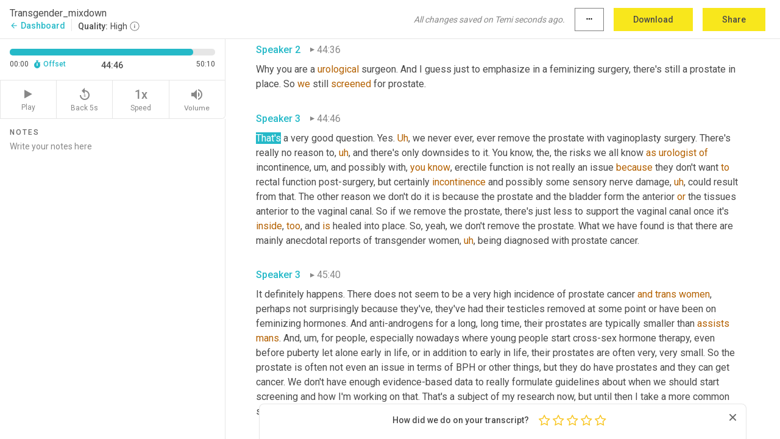

--- FILE ---
content_type: text/html; charset=utf-8
request_url: https://www.temi.com/editor/t/H-801Yj4yO_jatzJn-l7KY6fnwAwS6O9PfjA9PgV3_DmgpCj_5vRx063gjKV6OQZGw1Zw1teml-H4wcPRoFEm0eyv84?loadFrom=DocumentDeeplink&ts=2686.54
body_size: 109843
content:



<!DOCTYPE html>
<html lang="en">
<!-- Server: ip-10-2-116-71.us-west-2.compute.internal -->
<head>
    <title>Transcript Editor | temi.com</title>
    

<meta property="og:title" content="Transcript Editor | temi.com" />
<meta property="og:type" content="website" />
<meta property="og:site_name" content="temi" />
<meta property="og:description" content="Use Temi&#x2019;s free editor to polish your transcripts to 100% accuracy and edit or add speaker names. Export your transcript as a Word Doc, a PDF or a TXT file." />
<meta property="og:image" content="https://www.rev.com/content/img/temi/temi-logo-blue-text-large.jpg" />
<meta property="og:image:width" content="1121" />
<meta property="og:image:height" content="319" />
<meta property="og:url" content="https://www.temi.com/editor/t/H-801Yj4yO_jatzJn-l7KY6fnwAwS6O9PfjA9PgV3_DmgpCj_5vRx063gjKV6OQZGw1Zw1teml-H4wcPRoFEm0eyv84" />
<meta property="fb:app_id" content="1468830553199299" />
<meta property="twitter:card" content="summary_large_image" />
<meta property="twitter:site" content="@usetemi" />


        <meta name="robots" content="noindex" />
    <meta name="viewport" content="width=device-width, initial-scale=1, maximum-scale=1, user-scalable=0">
    <meta name="format-detection" content="telephone=no">
    <meta name="apple-itunes-app" content="app-id=1269856195">
    <link href="https://fonts.googleapis.com/icon?family=Material+Icons" rel="stylesheet">
    <link href="https://cdnjs.cloudflare.com/ajax/libs/ionicons/2.0.1/css/ionicons.min.css" rel="stylesheet">

    <link rel="shortcut icon" type="image/png" href="/content/img/temi/favicon.ico"/>

        <meta name="description" content="Use Temi’s free editor to polish your transcripts to 100% accuracy and edit or add speaker names. Export your transcript as a Word Doc, a PDF or a TXT file." />

    <script>
    (function() {
        var d = document;
        var c = d.createElement('script');
        if (!('noModule' in c) && 'onbeforeload' in c) {
            var s = false;
            d.addEventListener('beforeload', function(e) {
            if (e.target === c) {
                s = true;
            } else if (!e.target.hasAttribute('nomodule') || !s) {
                return;
            }
            e.preventDefault();
            }, true);

            c.type = 'module';
            c.src = '.';
            d.head.appendChild(c);
            c.remove();
        }
    }());
</script>
    <script src="/build/polyfills.bundle.js?v=54Y5CiuWdqwffzaCVNwdd5feeFYAQvAmwO7zLd7NRrw" nomodule></script>

        

        


    <script>
        !function(t,e){var o,n,p,r;e.__SV||(window.posthog=e,e._i=[],e.init=function(i,s,a){function g(t,e){var o=e.split(".");2==o.length&&(t=t[o[0]],e=o[1]),t[e]=function(){t.push([e].concat(Array.prototype.slice.call(arguments,0)))}}(p=t.createElement("script")).type="text/javascript",p.crossOrigin="anonymous",p.async=!0,p.src=s.api_host.replace(".i.posthog.com","-assets.i.posthog.com")+"/static/array.js",(r=t.getElementsByTagName("script")[0]).parentNode.insertBefore(p,r);var u=e;for(void 0!==a?u=e[a]=[]:a="posthog",u.people=u.people||[],u.toString=function(t){var e="posthog";return"posthog"!==a&&(e+="."+a),t||(e+=" (stub)"),e},u.people.toString=function(){return u.toString(1)+".people (stub)"},o="init Ce js Ls Te Fs Ds capture Ye calculateEventProperties Us register register_once register_for_session unregister unregister_for_session Ws getFeatureFlag getFeatureFlagPayload isFeatureEnabled reloadFeatureFlags updateEarlyAccessFeatureEnrollment getEarlyAccessFeatures on onFeatureFlags onSurveysLoaded onSessionId getSurveys getActiveMatchingSurveys renderSurvey canRenderSurvey canRenderSurveyAsync identify setPersonProperties group resetGroups setPersonPropertiesForFlags resetPersonPropertiesForFlags setGroupPropertiesForFlags resetGroupPropertiesForFlags reset get_distinct_id getGroups get_session_id get_session_replay_url alias set_config startSessionRecording stopSessionRecording sessionRecordingStarted captureException loadToolbar get_property getSessionProperty Bs zs createPersonProfile Hs Ms Gs opt_in_capturing opt_out_capturing has_opted_in_capturing has_opted_out_capturing get_explicit_consent_status is_capturing clear_opt_in_out_capturing Ns debug L qs getPageViewId captureTraceFeedback captureTraceMetric".split(" "),n=0;n<o.length;n++)g(u,o[n]);e._i.push([i,s,a])},e.__SV=1)}(document,window.posthog||[]);
        posthog.init('phc_H3TKX53cD9KCYtqK9ibmvakcFWMi2A1RZzkaSy9buzR', {
            api_host: 'https://us.i.posthog.com',
            defaults: '2025-05-24',
            person_profiles: 'identified_only'
        })
    </script>


    <script src="/build/bundles/legacy/jquery.js?v=Er3_kvZhQi5m1MV07SL3ajVDOM5mKrEc_53fdNEQakA"></script>
    <script src="/build/bundles/legacy/react.js?v=fjU7eEWWWuhiPMcTKDYO6q03emFXTwNlLPTno9QlcHw"></script>
    <link href="/content/fa/css/font-awesome.css" type="text/css" rel="stylesheet">
    





    <script src="/build/landing-page.bundle.js?v=4xpT12KaJgRavuqbz804H6MRtqmC9o5229p3XEOUJ1k"></script>
    

<script>
    !function () {
        window.segmentTrackingEnabled = true;
        var analytics = window.analytics = window.analytics || []; if (!analytics.initialize) if (analytics.invoked) window.console && console.error && console.error("Segment snippet included twice."); else {
            analytics.invoked = !0; analytics.methods = ["trackSubmit", "trackClick", "trackLink", "trackForm", "pageview", "identify", "reset", "group", "track", "ready", "alias", "debug", "page", "once", "off", "on", "addSourceMiddleware", "addIntegrationMiddleware", "setAnonymousId", "addDestinationMiddleware"]; analytics.factory = function (e) { return function () { var t = Array.prototype.slice.call(arguments); t.unshift(e); analytics.push(t); return analytics } }; for (var e = 0; e < analytics.methods.length; e++) { var key = analytics.methods[e]; analytics[key] = analytics.factory(key) } analytics.load = function (key, e) { var t = document.createElement("script"); t.type = "text/javascript"; t.async = !0; t.src = 'https://evs.bubo-bubo.rev.com/vuJKUsyQcbGfLatMF8YUDz/tyKCHHbrpCEF1awtHhhquy.min.js'; var n = document.getElementsByTagName("script")[0]; n.parentNode.insertBefore(t, n); analytics._loadOptions = e }; analytics._writeKey = 'WEmx47r1UEglal6RqTQxEBV8k5L4SKYb';
                analytics._cdn = 'https://evs.bubo-bubo.rev.com';
            analytics.SNIPPET_VERSION = "4.15.3";
            if (true) {
                analytics.load('WEmx47r1UEglal6RqTQxEBV8k5L4SKYb', {
                  integrations: {
                    "Segment.io": {
                      deliveryStrategy: {
                        strategy: "batching",
                        config: {
                          size: 20,
                          timeout: 5000
                        }
                      }
                    }
                  }
                });
                analytics.ready(function () {
                    const gaIsDefined = typeof (ga) === "function";
                    const isCustomer = "customers" === "customers";
                    if (!(gaIsDefined && isCustomer)) {
                        window.analytics.page({"isMobile":"false"});
                    } else {
                        ga(function (defaultTracker) {
                            // Default tracker may be undefined if window.ga has been loaded via GTM tag instead of
                            // GA snippet and ga('create') has not been called directly (as it is in the shared
                            // "_google-analytics" partial)
                            // This will try to use the client ID from GTM's tag-specific tracker (usually the
                            // first/only tracker returned by ga.getAll) if the default doesn't exist
                            const tracker = defaultTracker || ga.getAll()[0]
                            // Don't send GA client ID in Segment event if there's no tracker
                            if (!tracker) {
                                return window.analytics.page({"isMobile":"false"});
                            }
                            const clientId = tracker.get("clientId");
                            const externalIdObject =
                            {
                                externalIds: [
                                    {
                                        id: clientId,
                                        type: "ga_client_id",
                                        collection: "users",
                                        encoding: "none"
                                    }
                                ]
                            };
                            window.analytics.page({"isMobile":"false"}, externalIdObject);
                        });
                    }
                });
            }
        }

        // Send "isMobile" property along with all segment calls
        analytics.addSourceMiddleware(({ payload, next }) => {
            payload.obj.properties = payload.obj.properties || {};
            payload.obj.properties.isMobile = "false";
            next(payload);
        });
    }();
</script>

<script type="text/javascript">
    window.segmentReset = () => {
        if (window.analytics) {
            window.analytics.reset();
        }
    }
</script>


        

        



<script>
            window.ga = window.ga || function() { (ga.q = ga.q || []).push(arguments) };
            ga.l = +new Date;
            ga('create', 'UA-18309154-16', 'auto');</script><script async src='https://www.google-analytics.com/analytics.js'></script>
<script>
    ga('set', 'dimension1', 'Anonymous');
    ga('send', 'pageview');
</script>

        


        <script src="/build/mp.bundle.js?v=6Yzpm7Gp6WjAAhVj7xVttyl7yq-y5hYiDx5IvdwyOOA"></script>
        


<script type="text/javascript">rev_Mixpanel = new ft_Mixpanel('f0edb2cb4e2ba3424bb5e1c3840aadda', '', 'temi', false);</script>
    <script>
        window.addEventListener('load', function() {
            rev_Mixpanel.trackLinks("mixpanel-link");
        });
    </script>


    
    <link href="/build/styles/pages/editors/temi.css?v=KnITRJHrLHe8kt87nvLdHp5V2LoiPB2PImmPGV12NrQ" type="text/css" rel="stylesheet">

    
    <script src="/build/bundles/legacy/temi-editor.js?v=MH10KgW3h984TMKUIMwWHUygS3ZuyEDPe-Q35PieTiw"></script>
    <script src="/build/temi.bundle.js?v=WbVL7bZjRcoFHtemNbhGfemWfqE-dgQlo5jmc0W9GAU"></script>
    <script src="/build/standardized-audio-context.bundle.js?v=AnDHmGLuI19Y-cKvatZ0HsbvUEMRFtd4IkgP97PF5WM"></script>
    <script>
            !function(a,b,c,d,e,f,g,h){a.RaygunObject=e,a[e]=a[e]||function(){
            (a[e].o=a[e].o||[]).push(arguments)},f=b.createElement(c),g=b.getElementsByTagName(c)[0],
            f.async=1,f.src=d,g.parentNode.insertBefore(f,g),h=a.onerror,a.onerror=function(b,c,d,f,g){
            h&&h(b,c,d,f,g),g||(g=new Error(b)),a[e].q=a[e].q||[],a[e].q.push({
            e:g})}}(window,document,"script","//cdn.raygun.io/raygun4js/raygun.min.js","rg4js");
        

            rg4js('options', {
                debugMode: true,
                ignoreAjaxAbort: true,
                ignoreAjaxError: true,
                ignore3rdPartyErrors: true
            });
            rg4js('apiKey', 'eIWQURn3Q+LVjvLWfppMgA==');
            rg4js('enableCrashReporting', true);
        
window.rg4js = rg4js;</script>

    <meta name="viewport" content="width=device-width, initial-scale=1, maximum-scale=1, user-scalable=0" />


</head>
<body>
        

    <div id="body-wrapper">
        <div id="promo" class="promo">
            <header id="header" class="fixed-position"></header>

        </div>

        




<div class="roboto dark-gray flex flex-column vh-100">
    



<div id="root"></div>


</div>

    </div>


    <script type="text/javascript">
        $(function () {
            window.stEditor.InitEditor({
                rootElement: 'root',
                minPasswordLength: 8,
                model: {"isApproved":true,"email":"foxseanmichael@gmail.com","draft":{"id":5291452,"versionNumber":0,"nodes":[{"object":"block","type":"Monologue","nodes":[{"nodes":[{"object":"text","leaves":[{"object":"leaf","text":"","marks":[]}]}],"object":"block","type":"Speaker","data":{"speakerId":0}},{"nodes":[{"object":"text","leaves":[{"object":"leaf","text":"00:07","marks":[]}]}],"object":"block","type":"Timestamp","data":{"seconds":7.19}},{"nodes":[{"object":"text","leaves":[{"object":"leaf","text":"A","marks":[{"type":"LowConfidence"}]},{"object":"leaf","text":" baseball game ","marks":[]},{"object":"leaf","text":"a","marks":[{"type":"LowConfidence"}]},{"object":"leaf","text":" day in a park with friends and family fishing ","marks":[]},{"object":"leaf","text":"in","marks":[{"type":"LowConfidence"}]},{"object":"leaf","text":" ","marks":[]},{"object":"leaf","text":"a","marks":[{"type":"LowConfidence"}]},{"object":"leaf","text":" remote stream, work travels, providing for loved ones ","marks":[]},{"object":"leaf","text":"or","marks":[{"type":"LowConfidence"}]},{"object":"leaf","text":" heading out for adventures, whatever you do, whatever you enjoy, you need your health. The original guide ","marks":[]},{"object":"leaf","text":"men's","marks":[{"type":"LowConfidence"}]},{"object":"leaf","text":" health ","marks":[]},{"object":"leaf","text":"has","marks":[{"type":"LowConfidence"}]},{"object":"leaf","text":" presented by the Washington state urology society to help take you through the steps necessary to get the most out of life. If you have invested in a retirement plan for your future, why not invest in your body after all, it makes better sense to retire, healthy and enjoy your future. These podcasts are a guide for how to take care of yourself. If you take care of your car and maintain it, why not do the same for your personal machine, your body, if you know ","marks":[]},{"object":"leaf","text":"you","marks":[{"type":"LowConfidence"}]},{"object":"leaf","text":" should, but haven't yet the information in these podcasts contains some easy recommendations for where when and how to get started. Follow the ","marks":[]},{"object":"leaf","text":"podcast","marks":[{"type":"LowConfidence"}]},{"object":"leaf","text":". As we explore men's health with renowned experts and embark on a journey towards better health. ","marks":[]}]}],"object":"block","type":"Content","data":{"Timestamps":[{"Start":7190,"End":7250,"Bitc":null},{"Start":7251,"End":7760,"Bitc":null},{"Start":7761,"End":8180,"Bitc":null},{"Start":8960,"End":8990,"Bitc":null},{"Start":8991,"End":9200,"Bitc":null},{"Start":9201,"End":9320,"Bitc":null},{"Start":9321,"End":9380,"Bitc":null},{"Start":9381,"End":9710,"Bitc":null},{"Start":9711,"End":9860,"Bitc":null},{"Start":9861,"End":10310,"Bitc":null},{"Start":10311,"End":10430,"Bitc":null},{"Start":10431,"End":11000,"Bitc":null},{"Start":12020,"End":12440,"Bitc":null},{"Start":12441,"End":12560,"Bitc":null},{"Start":12561,"End":12590,"Bitc":null},{"Start":12591,"End":12980,"Bitc":null},{"Start":12981,"End":13730,"Bitc":null},{"Start":14240,"End":14660,"Bitc":null},{"Start":14930,"End":15650,"Bitc":null},{"Start":16250,"End":16760,"Bitc":null},{"Start":16761,"End":16910,"Bitc":null},{"Start":16911,"End":17210,"Bitc":null},{"Start":17211,"End":17660,"Bitc":null},{"Start":18020,"End":18140,"Bitc":null},{"Start":18141,"End":18440,"Bitc":null},{"Start":18441,"End":18650,"Bitc":null},{"Start":18651,"End":18800,"Bitc":null},{"Start":18801,"End":19520,"Bitc":null},{"Start":20480,"End":20870,"Bitc":null},{"Start":20871,"End":21020,"Bitc":null},{"Start":21021,"End":21440,"Bitc":null},{"Start":22130,"End":22550,"Bitc":null},{"Start":22551,"End":22790,"Bitc":null},{"Start":22791,"End":23360,"Bitc":null},{"Start":23660,"End":23840,"Bitc":null},{"Start":23841,"End":24080,"Bitc":null},{"Start":24081,"End":24230,"Bitc":null},{"Start":24231,"End":24680,"Bitc":null},{"Start":25130,"End":25310,"Bitc":null},{"Start":25311,"End":25820,"Bitc":null},{"Start":25821,"End":26180,"Bitc":null},{"Start":26270,"End":26570,"Bitc":null},{"Start":26571,"End":26930,"Bitc":null},{"Start":26931,"End":27080,"Bitc":null},{"Start":27081,"End":27560,"Bitc":null},{"Start":27561,"End":27740,"Bitc":null},{"Start":27741,"End":27860,"Bitc":null},{"Start":27861,"End":28460,"Bitc":null},{"Start":28461,"End":28790,"Bitc":null},{"Start":28791,"End":29390,"Bitc":null},{"Start":29391,"End":30170,"Bitc":null},{"Start":30650,"End":30770,"Bitc":null},{"Start":30771,"End":31100,"Bitc":null},{"Start":31101,"End":31430,"Bitc":null},{"Start":31431,"End":31580,"Bitc":null},{"Start":31581,"End":31820,"Bitc":null},{"Start":31821,"End":31940,"Bitc":null},{"Start":31941,"End":32450,"Bitc":null},{"Start":32451,"End":33200,"Bitc":null},{"Start":33590,"End":33740,"Bitc":null},{"Start":33741,"End":33920,"Bitc":null},{"Start":33921,"End":33980,"Bitc":null},{"Start":33981,"End":34310,"Bitc":null},{"Start":34311,"End":34460,"Bitc":null},{"Start":34461,"End":34550,"Bitc":null},{"Start":34551,"End":34970,"Bitc":null},{"Start":35360,"End":35510,"Bitc":null},{"Start":35511,"End":35690,"Bitc":null},{"Start":35691,"End":36020,"Bitc":null},{"Start":36021,"End":36710,"Bitc":null},{"Start":36711,"End":36830,"Bitc":null},{"Start":36831,"End":36860,"Bitc":null},{"Start":36861,"End":37430,"Bitc":null},{"Start":37431,"End":37760,"Bitc":null},{"Start":37761,"End":37880,"Bitc":null},{"Start":37881,"End":38060,"Bitc":null},{"Start":38061,"End":38600,"Bitc":null},{"Start":39050,"End":39230,"Bitc":null},{"Start":39231,"End":39500,"Bitc":null},{"Start":39501,"End":39950,"Bitc":null},{"Start":39951,"End":40040,"Bitc":null},{"Start":40041,"End":40160,"Bitc":null},{"Start":40161,"End":40550,"Bitc":null},{"Start":41180,"End":41510,"Bitc":null},{"Start":41511,"End":41780,"Bitc":null},{"Start":41781,"End":41870,"Bitc":null},{"Start":41871,"End":42110,"Bitc":null},{"Start":42111,"End":42380,"Bitc":null},{"Start":42381,"End":42770,"Bitc":null},{"Start":42771,"End":42890,"Bitc":null},{"Start":42891,"End":43340,"Bitc":null},{"Start":43341,"End":43700,"Bitc":null},{"Start":43701,"End":43820,"Bitc":null},{"Start":43821,"End":44090,"Bitc":null},{"Start":44120,"End":44240,"Bitc":null},{"Start":44241,"End":44750,"Bitc":null},{"Start":45980,"End":46310,"Bitc":null},{"Start":46311,"End":47240,"Bitc":null},{"Start":47450,"End":47600,"Bitc":null},{"Start":47601,"End":47660,"Bitc":null},{"Start":47661,"End":48020,"Bitc":null},{"Start":48021,"End":48170,"Bitc":null},{"Start":48171,"End":48350,"Bitc":null},{"Start":48351,"End":48440,"Bitc":null},{"Start":48441,"End":48680,"Bitc":null},{"Start":48681,"End":48920,"Bitc":null},{"Start":48921,"End":48980,"Bitc":null},{"Start":48981,"End":49430,"Bitc":null},{"Start":50420,"End":50570,"Bitc":null},{"Start":50571,"End":50660,"Bitc":null},{"Start":50661,"End":50900,"Bitc":null},{"Start":50901,"End":51110,"Bitc":null},{"Start":51111,"End":51170,"Bitc":null},{"Start":51171,"End":51260,"Bitc":null},{"Start":51261,"End":51530,"Bitc":null},{"Start":51531,"End":51620,"Bitc":null},{"Start":51621,"End":52070,"Bitc":null},{"Start":52071,"End":52250,"Bitc":null},{"Start":53030,"End":53240,"Bitc":null},{"Start":53241,"End":53540,"Bitc":null},{"Start":53541,"End":53690,"Bitc":null},{"Start":53691,"End":53810,"Bitc":null},{"Start":53811,"End":54170,"Bitc":null},{"Start":54171,"End":54320,"Bitc":null},{"Start":54321,"End":54410,"Bitc":null},{"Start":54411,"End":54890,"Bitc":null},{"Start":54891,"End":55360,"Bitc":null},{"Start":55370,"End":55520,"Bitc":null},{"Start":55521,"End":55910,"Bitc":null},{"Start":56510,"End":56660,"Bitc":null},{"Start":56661,"End":56780,"Bitc":null},{"Start":56781,"End":56960,"Bitc":null},{"Start":56961,"End":57110,"Bitc":null},{"Start":57111,"End":57530,"Bitc":null},{"Start":57531,"End":57680,"Bitc":null},{"Start":57681,"End":58010,"Bitc":null},{"Start":58011,"End":58370,"Bitc":null},{"Start":59000,"End":59150,"Bitc":null},{"Start":59151,"End":59810,"Bitc":null},{"Start":59811,"End":59930,"Bitc":null},{"Start":59931,"End":60080,"Bitc":null},{"Start":60081,"End":60830,"Bitc":null},{"Start":60831,"End":61340,"Bitc":null},{"Start":61341,"End":61520,"Bitc":null},{"Start":61550,"End":61910,"Bitc":null},{"Start":61911,"End":62870,"Bitc":null},{"Start":62900,"End":63110,"Bitc":null},{"Start":63111,"End":63590,"Bitc":null},{"Start":64040,"End":64790,"Bitc":null},{"Start":64850,"End":65000,"Bitc":null},{"Start":65001,"End":65180,"Bitc":null},{"Start":65181,"End":65300,"Bitc":null},{"Start":65301,"End":65510,"Bitc":null},{"Start":65511,"End":65960,"Bitc":null},{"Start":66770,"End":67100,"Bitc":null},{"Start":67101,"End":67220,"Bitc":null},{"Start":67221,"End":68030,"Bitc":null},{"Start":68060,"End":68180,"Bitc":null},{"Start":68181,"End":68330,"Bitc":null},{"Start":68331,"End":68810,"Bitc":null},{"Start":68811,"End":69110,"Bitc":null},{"Start":69111,"End":69470,"Bitc":null},{"Start":69500,"End":69650,"Bitc":null},{"Start":69660,"End":70190,"Bitc":null},{"Start":70191,"End":70850,"Bitc":null},{"Start":71420,"End":71570,"Bitc":null},{"Start":71571,"End":72020,"Bitc":null},{"Start":72021,"End":72170,"Bitc":null},{"Start":72171,"End":72230,"Bitc":null},{"Start":72231,"End":72590,"Bitc":null},{"Start":72591,"End":72950,"Bitc":null},{"Start":72951,"End":73280,"Bitc":null},{"Start":73281,"End":73550,"Bitc":null}]}}],"data":{"monologueId":0,"customData":{}}},{"object":"block","type":"Monologue","nodes":[{"nodes":[{"object":"text","leaves":[{"object":"leaf","text":"","marks":[]}]}],"object":"block","type":"Speaker","data":{"speakerId":1}},{"nodes":[{"object":"text","leaves":[{"object":"leaf","text":"01:23","marks":[]}]}],"object":"block","type":"Timestamp","data":{"seconds":83.17}},{"nodes":[{"object":"text","leaves":[{"object":"leaf","text":"This episode ","marks":[]},{"object":"leaf","text":"of","marks":[{"type":"LowConfidence"}]},{"object":"leaf","text":" the original guide to men's health. We're fortunate to have Dr. Maurice Garcia. Dr. Garcia is the associate professor of urology at Cedar Sinai center, Los Angeles. He's the associate professor of urology ","marks":[]},{"object":"leaf","text":"and","marks":[{"type":"LowConfidence"}]},{"object":"leaf","text":" ","marks":[]},{"object":"leaf","text":"residence","marks":[{"type":"LowConfidence"}]},{"object":"leaf","text":". He's an associate professor of urology adjunct in the department of urology and department of anatomy at the university of California, San Francisco. And he is currently the director of Cedar Sinai, transgender surgery and health program. Dr. Garcia completed medical school at Georgetown university. He completed his residency in urology and fellowship at the university of California, San Francisco, and then did further fellowship training in transgender surgery in London, UK at university college, London hospital. Dr. Garcia. Welcome. ","marks":[]}]}],"object":"block","type":"Content","data":{"Timestamps":[{"Start":83170,"End":83320,"Bitc":null},{"Start":83321,"End":83980,"Bitc":null},{"Start":83981,"End":84040,"Bitc":null},{"Start":84041,"End":84160,"Bitc":null},{"Start":84161,"End":84550,"Bitc":null},{"Start":84551,"End":84850,"Bitc":null},{"Start":84851,"End":84940,"Bitc":null},{"Start":84941,"End":85240,"Bitc":null},{"Start":85241,"End":85720,"Bitc":null},{"Start":86080,"End":86230,"Bitc":null},{"Start":86231,"End":86740,"Bitc":null},{"Start":86741,"End":86860,"Bitc":null},{"Start":86861,"End":87160,"Bitc":null},{"Start":87161,"End":87550,"Bitc":null},{"Start":87551,"End":88000,"Bitc":null},{"Start":88001,"End":88660,"Bitc":null},{"Start":89080,"End":89410,"Bitc":null},{"Start":89411,"End":90070,"Bitc":null},{"Start":90130,"End":90400,"Bitc":null},{"Start":90401,"End":90520,"Bitc":null},{"Start":90521,"End":91000,"Bitc":null},{"Start":91001,"End":91480,"Bitc":null},{"Start":91481,"End":91540,"Bitc":null},{"Start":91541,"End":92140,"Bitc":null},{"Start":92141,"End":92200,"Bitc":null},{"Start":92201,"End":92500,"Bitc":null},{"Start":92501,"End":93040,"Bitc":null},{"Start":93070,"End":93730,"Bitc":null},{"Start":94150,"End":94390,"Bitc":null},{"Start":94391,"End":95020,"Bitc":null},{"Start":95140,"End":95410,"Bitc":null},{"Start":95411,"End":95530,"Bitc":null},{"Start":95531,"End":95920,"Bitc":null},{"Start":95921,"End":96370,"Bitc":null},{"Start":96371,"End":96430,"Bitc":null},{"Start":96431,"End":96910,"Bitc":null},{"Start":96911,"End":97000,"Bitc":null},{"Start":97001,"End":97660,"Bitc":null},{"Start":97810,"End":98050,"Bitc":null},{"Start":98051,"End":98170,"Bitc":null},{"Start":98171,"End":98620,"Bitc":null},{"Start":98621,"End":99130,"Bitc":null},{"Start":99131,"End":99190,"Bitc":null},{"Start":99191,"End":99730,"Bitc":null},{"Start":99731,"End":100210,"Bitc":null},{"Start":100330,"End":100510,"Bitc":null},{"Start":100511,"End":100600,"Bitc":null},{"Start":100601,"End":101020,"Bitc":null},{"Start":101021,"End":101080,"Bitc":null},{"Start":101081,"End":101740,"Bitc":null},{"Start":101741,"End":101950,"Bitc":null},{"Start":101951,"End":102400,"Bitc":null},{"Start":102401,"End":102490,"Bitc":null},{"Start":102491,"End":103150,"Bitc":null},{"Start":103360,"End":103510,"Bitc":null},{"Start":103511,"End":103600,"Bitc":null},{"Start":103601,"End":104020,"Bitc":null},{"Start":104021,"End":104080,"Bitc":null},{"Start":104081,"End":104590,"Bitc":null},{"Start":104591,"End":104860,"Bitc":null},{"Start":104861,"End":105610,"Bitc":null},{"Start":106240,"End":106390,"Bitc":null},{"Start":106391,"End":106480,"Bitc":null},{"Start":106481,"End":106630,"Bitc":null},{"Start":106631,"End":107170,"Bitc":null},{"Start":107290,"End":107470,"Bitc":null},{"Start":107471,"End":107980,"Bitc":null},{"Start":107981,"End":108160,"Bitc":null},{"Start":108161,"End":108460,"Bitc":null},{"Start":108461,"End":109030,"Bitc":null},{"Start":109060,"End":109810,"Bitc":null},{"Start":109811,"End":110260,"Bitc":null},{"Start":110261,"End":110380,"Bitc":null},{"Start":110381,"End":110620,"Bitc":null},{"Start":110621,"End":111220,"Bitc":null},{"Start":111370,"End":111730,"Bitc":null},{"Start":111731,"End":112240,"Bitc":null},{"Start":112241,"End":112750,"Bitc":null},{"Start":112751,"End":113110,"Bitc":null},{"Start":113111,"End":113590,"Bitc":null},{"Start":113650,"End":113830,"Bitc":null},{"Start":113831,"End":114340,"Bitc":null},{"Start":114370,"End":115180,"Bitc":null},{"Start":115630,"End":115810,"Bitc":null},{"Start":115811,"End":116290,"Bitc":null},{"Start":116291,"End":116440,"Bitc":null},{"Start":116441,"End":117100,"Bitc":null},{"Start":117101,"End":117190,"Bitc":null},{"Start":117191,"End":117820,"Bitc":null},{"Start":117821,"End":118060,"Bitc":null},{"Start":118061,"End":118720,"Bitc":null},{"Start":118870,"End":119020,"Bitc":null},{"Start":119021,"End":119080,"Bitc":null},{"Start":119081,"End":119500,"Bitc":null},{"Start":119501,"End":119560,"Bitc":null},{"Start":119561,"End":120100,"Bitc":null},{"Start":120101,"End":120340,"Bitc":null},{"Start":120341,"End":121030,"Bitc":null},{"Start":121180,"End":121390,"Bitc":null},{"Start":121391,"End":121690,"Bitc":null},{"Start":121691,"End":121900,"Bitc":null},{"Start":121901,"End":122350,"Bitc":null},{"Start":122351,"End":122920,"Bitc":null},{"Start":122921,"End":123460,"Bitc":null},{"Start":123490,"End":123700,"Bitc":null},{"Start":123701,"End":124420,"Bitc":null},{"Start":124421,"End":124900,"Bitc":null},{"Start":124901,"End":125050,"Bitc":null},{"Start":125051,"End":125560,"Bitc":null},{"Start":125590,"End":126310,"Bitc":null},{"Start":126760,"End":126910,"Bitc":null},{"Start":126911,"End":127480,"Bitc":null},{"Start":127481,"End":127870,"Bitc":null},{"Start":127871,"End":128230,"Bitc":null},{"Start":128231,"End":128860,"Bitc":null},{"Start":129070,"End":129400,"Bitc":null},{"Start":129401,"End":129850,"Bitc":null},{"Start":129851,"End":130330,"Bitc":null}]}}],"data":{"monologueId":1,"customData":{}}},{"object":"block","type":"Monologue","nodes":[{"nodes":[{"object":"text","leaves":[{"object":"leaf","text":"","marks":[]}]}],"object":"block","type":"Speaker","data":{"speakerId":2}},{"nodes":[{"object":"text","leaves":[{"object":"leaf","text":"02:10","marks":[]}]}],"object":"block","type":"Timestamp","data":{"seconds":130.51}},{"nodes":[{"object":"text","leaves":[{"object":"leaf","text":"Thank you very much, Dr. Pellman. It's a pleasure to be ","marks":[]}]}],"object":"block","type":"Content","data":{"Timestamps":[{"Start":130510,"End":130870,"Bitc":null},{"Start":130871,"End":130960,"Bitc":null},{"Start":130961,"End":131230,"Bitc":null},{"Start":131231,"End":131470,"Bitc":null},{"Start":131471,"End":131740,"Bitc":null},{"Start":131741,"End":132100,"Bitc":null},{"Start":132250,"End":132400,"Bitc":null},{"Start":132460,"End":132580,"Bitc":null},{"Start":132581,"End":132910,"Bitc":null},{"Start":132911,"End":133030,"Bitc":null},{"Start":133031,"End":133120,"Bitc":null}]}}],"data":{"monologueId":2,"customData":{}}},{"object":"block","type":"Monologue","nodes":[{"nodes":[{"object":"text","leaves":[{"object":"leaf","text":"","marks":[]}]}],"object":"block","type":"Speaker","data":{"speakerId":1}},{"nodes":[{"object":"text","leaves":[{"object":"leaf","text":"02:13","marks":[]}]}],"object":"block","type":"Timestamp","data":{"seconds":133.12}},{"nodes":[{"object":"text","leaves":[{"object":"leaf","text":"Here. Let's first look at obviously LGBTQ health is huge and you are at one end of the spectrum is a reconstructive surgeon. Before we go to the particulars of gender reconstruction, let's just talk about who might be in the population that would be of interest to hear more about that. ","marks":[]}]}],"object":"block","type":"Content","data":{"Timestamps":[{"Start":133120,"End":133330,"Bitc":null},{"Start":133450,"End":133780,"Bitc":null},{"Start":133781,"End":134290,"Bitc":null},{"Start":134410,"End":134800,"Bitc":null},{"Start":134801,"End":135490,"Bitc":null},{"Start":135550,"End":136360,"Bitc":null},{"Start":136570,"End":138070,"Bitc":null},{"Start":138071,"End":138700,"Bitc":null},{"Start":138730,"End":139210,"Bitc":null},{"Start":139211,"End":139810,"Bitc":null},{"Start":140260,"End":140470,"Bitc":null},{"Start":140471,"End":140620,"Bitc":null},{"Start":140621,"End":140830,"Bitc":null},{"Start":140831,"End":140920,"Bitc":null},{"Start":140921,"End":141130,"Bitc":null},{"Start":141131,"End":141280,"Bitc":null},{"Start":141281,"End":141340,"Bitc":null},{"Start":141341,"End":141430,"Bitc":null},{"Start":141431,"End":141940,"Bitc":null},{"Start":141941,"End":142120,"Bitc":null},{"Start":142121,"End":142180,"Bitc":null},{"Start":142181,"End":142840,"Bitc":null},{"Start":142841,"End":143350,"Bitc":null},{"Start":143440,"End":143800,"Bitc":null},{"Start":143801,"End":143950,"Bitc":null},{"Start":143951,"End":144100,"Bitc":null},{"Start":144101,"End":144190,"Bitc":null},{"Start":144191,"End":144280,"Bitc":null},{"Start":144281,"End":144970,"Bitc":null},{"Start":144971,"End":145210,"Bitc":null},{"Start":145240,"End":145870,"Bitc":null},{"Start":146050,"End":146920,"Bitc":null},{"Start":147100,"End":147400,"Bitc":null},{"Start":147401,"End":147610,"Bitc":null},{"Start":147611,"End":147850,"Bitc":null},{"Start":147851,"End":148330,"Bitc":null},{"Start":148420,"End":148750,"Bitc":null},{"Start":148751,"End":149050,"Bitc":null},{"Start":149051,"End":149440,"Bitc":null},{"Start":149441,"End":149650,"Bitc":null},{"Start":149651,"End":149740,"Bitc":null},{"Start":149741,"End":150520,"Bitc":null},{"Start":150521,"End":150670,"Bitc":null},{"Start":150671,"End":150820,"Bitc":null},{"Start":150821,"End":150940,"Bitc":null},{"Start":150941,"End":151060,"Bitc":null},{"Start":151061,"End":151660,"Bitc":null},{"Start":151900,"End":152050,"Bitc":null},{"Start":152051,"End":152230,"Bitc":null},{"Start":152231,"End":152440,"Bitc":null},{"Start":152441,"End":152740,"Bitc":null},{"Start":152741,"End":152920,"Bitc":null}]}}],"data":{"monologueId":3,"customData":{}}},{"object":"block","type":"Monologue","nodes":[{"nodes":[{"object":"text","leaves":[{"object":"leaf","text":"","marks":[]}]}],"object":"block","type":"Speaker","data":{"speakerId":2}},{"nodes":[{"object":"text","leaves":[{"object":"leaf","text":"02:33","marks":[]}]}],"object":"block","type":"Timestamp","data":{"seconds":153.4}},{"nodes":[{"object":"text","leaves":[{"object":"leaf","text":"Sure. A lot of the genital work that we do ","marks":[]},{"object":"leaf","text":"in","marks":[{"type":"LowConfidence"}]},{"object":"leaf","text":" sexual medicine work, we do in traditional urology falls under the rubric or the heading of men's health. What's interesting about this field is that we have patients who transgender women who ","marks":[]},{"object":"leaf","text":"were","marks":[{"type":"LowConfidence"}]},{"object":"leaf","text":" born male or assigned the male sex at birth, but who identify as women. And we have patients who were born female ","marks":[]},{"object":"leaf","text":"assigned","marks":[{"type":"LowConfidence"}]},{"object":"leaf","text":" the female sex at birth, but who identify as male. And we have to make genitals for both of them and care for the sexual function and sexual health needs of both populations. And then within that group, many of these transgender men and women, as well as gender non-binary individuals, also within this population, many patients have a diversity of sexuality. Some patients will have partners who are of the same sex. Some patients will have partners who are of the opposite sex. And some patients will have partners who are of either sex or both sexes or partners who don't identify with either gender, my patient population that is transgender and gender non-binary people really fit well into the LGBTQ spectrum. They, they comprise the entire spectrum. And","marks":[]},{"object":"leaf","text":",","marks":[{"type":"Disfluency"}]},{"object":"leaf","text":" ","marks":[]},{"object":"leaf","text":"uh","marks":[{"type":"Disfluency"},{"type":"LowConfidence"}]},{"object":"leaf","text":",","marks":[{"type":"Disfluency"}]},{"object":"leaf","text":" I think that","marks":[]},{"object":"leaf","text":",","marks":[{"type":"Disfluency"}]},{"object":"leaf","text":" ","marks":[]},{"object":"leaf","text":"uh,","marks":[{"type":"Disfluency"}]},{"object":"leaf","text":" within traditional urology one could argue that they certainly benefit from a lot of the expertise and care that we provide as part of traditional ","marks":[]},{"object":"leaf","text":"quote","marks":[{"type":"LowConfidence"}]},{"object":"leaf","text":" ","marks":[]},{"object":"leaf","text":"unquote","marks":[{"type":"LowConfidence"}]},{"object":"leaf","text":" men's health. I just think we need to broaden the definition and broaden the umbrella. ","marks":[]}]}],"object":"block","type":"Content","data":{"Timestamps":[{"Start":153400,"End":153880,"Bitc":null},{"Start":153940,"End":154030,"Bitc":null},{"Start":154031,"End":154300,"Bitc":null},{"Start":154301,"End":154390,"Bitc":null},{"Start":154391,"End":154510,"Bitc":null},{"Start":154511,"End":155410,"Bitc":null},{"Start":155530,"End":156040,"Bitc":null},{"Start":156041,"End":156190,"Bitc":null},{"Start":156191,"End":156340,"Bitc":null},{"Start":156341,"End":156640,"Bitc":null},{"Start":156641,"End":156790,"Bitc":null},{"Start":156791,"End":157360,"Bitc":null},{"Start":157361,"End":157870,"Bitc":null},{"Start":157871,"End":158140,"Bitc":null},{"Start":158141,"End":158260,"Bitc":null},{"Start":158261,"End":158620,"Bitc":null},{"Start":159010,"End":159430,"Bitc":null},{"Start":159431,"End":159940,"Bitc":null},{"Start":159941,"End":160480,"Bitc":null},{"Start":160481,"End":160780,"Bitc":null},{"Start":160781,"End":161080,"Bitc":null},{"Start":161081,"End":161380,"Bitc":null},{"Start":161410,"End":161890,"Bitc":null},{"Start":161891,"End":161980,"Bitc":null},{"Start":161981,"End":162100,"Bitc":null},{"Start":162101,"End":162460,"Bitc":null},{"Start":162461,"End":162640,"Bitc":null},{"Start":162641,"End":163000,"Bitc":null},{"Start":163001,"End":163480,"Bitc":null},{"Start":163510,"End":163780,"Bitc":null},{"Start":163781,"End":164260,"Bitc":null},{"Start":164261,"End":164560,"Bitc":null},{"Start":164561,"End":164800,"Bitc":null},{"Start":164801,"End":165340,"Bitc":null},{"Start":165370,"End":165670,"Bitc":null},{"Start":165671,"End":165940,"Bitc":null},{"Start":165970,"End":166150,"Bitc":null},{"Start":166151,"End":166390,"Bitc":null},{"Start":166391,"End":167080,"Bitc":null},{"Start":167290,"End":168060,"Bitc":null},{"Start":168100,"End":168730,"Bitc":null},{"Start":168731,"End":169120,"Bitc":null},{"Start":169121,"End":169270,"Bitc":null},{"Start":169271,"End":169480,"Bitc":null},{"Start":169510,"End":170050,"Bitc":null},{"Start":170051,"End":170500,"Bitc":null},{"Start":170501,"End":170770,"Bitc":null},{"Start":170771,"End":171250,"Bitc":null},{"Start":171251,"End":171430,"Bitc":null},{"Start":171460,"End":171760,"Bitc":null},{"Start":171761,"End":172090,"Bitc":null},{"Start":172091,"End":172240,"Bitc":null},{"Start":172241,"End":172630,"Bitc":null},{"Start":172840,"End":173050,"Bitc":null},{"Start":173051,"End":173170,"Bitc":null},{"Start":173171,"End":173650,"Bitc":null},{"Start":173651,"End":173800,"Bitc":null},{"Start":173801,"End":174190,"Bitc":null},{"Start":174250,"End":174370,"Bitc":null},{"Start":174371,"End":174490,"Bitc":null},{"Start":174491,"End":174730,"Bitc":null},{"Start":174731,"End":175240,"Bitc":null},{"Start":175241,"End":175420,"Bitc":null},{"Start":175421,"End":175600,"Bitc":null},{"Start":175601,"End":176110,"Bitc":null},{"Start":176111,"End":176770,"Bitc":null},{"Start":176920,"End":177430,"Bitc":null},{"Start":177431,"End":177520,"Bitc":null},{"Start":177521,"End":177880,"Bitc":null},{"Start":177881,"End":178210,"Bitc":null},{"Start":178211,"End":178300,"Bitc":null},{"Start":178301,"End":178660,"Bitc":null},{"Start":179020,"End":179200,"Bitc":null},{"Start":179201,"End":179320,"Bitc":null},{"Start":179321,"End":180040,"Bitc":null},{"Start":180041,"End":180220,"Bitc":null},{"Start":180221,"End":180580,"Bitc":null},{"Start":180640,"End":180790,"Bitc":null},{"Start":180791,"End":180910,"Bitc":null},{"Start":180911,"End":181030,"Bitc":null},{"Start":181031,"End":181120,"Bitc":null},{"Start":181121,"End":181300,"Bitc":null},{"Start":181301,"End":181960,"Bitc":null},{"Start":181961,"End":182140,"Bitc":null},{"Start":182141,"End":182410,"Bitc":null},{"Start":182411,"End":182500,"Bitc":null},{"Start":182501,"End":182710,"Bitc":null},{"Start":182711,"End":182860,"Bitc":null},{"Start":182861,"End":183130,"Bitc":null},{"Start":183131,"End":183250,"Bitc":null},{"Start":183251,"End":183370,"Bitc":null},{"Start":183371,"End":183970,"Bitc":null},{"Start":184030,"End":184750,"Bitc":null},{"Start":184751,"End":184870,"Bitc":null},{"Start":184871,"End":185260,"Bitc":null},{"Start":185261,"End":185530,"Bitc":null},{"Start":185531,"End":185830,"Bitc":null},{"Start":185831,"End":185980,"Bitc":null},{"Start":185981,"End":186220,"Bitc":null},{"Start":186221,"End":187120,"Bitc":null},{"Start":187210,"End":187360,"Bitc":null},{"Start":187361,"End":187480,"Bitc":null},{"Start":187481,"End":187750,"Bitc":null},{"Start":187751,"End":187930,"Bitc":null},{"Start":187931,"End":188290,"Bitc":null},{"Start":188320,"End":188680,"Bitc":null},{"Start":188681,"End":188800,"Bitc":null},{"Start":188801,"End":189160,"Bitc":null},{"Start":189161,"End":190090,"Bitc":null},{"Start":190120,"End":190510,"Bitc":null},{"Start":190511,"End":190660,"Bitc":null},{"Start":190661,"End":191110,"Bitc":null},{"Start":191230,"End":191380,"Bitc":null},{"Start":191381,"End":191620,"Bitc":null},{"Start":191621,"End":191890,"Bitc":null},{"Start":191920,"End":192280,"Bitc":null},{"Start":192281,"End":193060,"Bitc":null},{"Start":193061,"End":193780,"Bitc":null},{"Start":194020,"End":194440,"Bitc":null},{"Start":194441,"End":194710,"Bitc":null},{"Start":194711,"End":194860,"Bitc":null},{"Start":194861,"End":195670,"Bitc":null},{"Start":195671,"End":196000,"Bitc":null},{"Start":196001,"End":196750,"Bitc":null},{"Start":196990,"End":197830,"Bitc":null},{"Start":198160,"End":198310,"Bitc":null},{"Start":198311,"End":199150,"Bitc":null},{"Start":199210,"End":199870,"Bitc":null},{"Start":200080,"End":201040,"Bitc":null},{"Start":201130,"End":201430,"Bitc":null},{"Start":201431,"End":201850,"Bitc":null},{"Start":201851,"End":202000,"Bitc":null},{"Start":202001,"End":202390,"Bitc":null},{"Start":202480,"End":203140,"Bitc":null},{"Start":203470,"End":203740,"Bitc":null},{"Start":203741,"End":204520,"Bitc":null},{"Start":205000,"End":205150,"Bitc":null},{"Start":205151,"End":205420,"Bitc":null},{"Start":205450,"End":205750,"Bitc":null},{"Start":205751,"End":206200,"Bitc":null},{"Start":206410,"End":206710,"Bitc":null},{"Start":206711,"End":207100,"Bitc":null},{"Start":207101,"End":207220,"Bitc":null},{"Start":207221,"End":207400,"Bitc":null},{"Start":207401,"End":207820,"Bitc":null},{"Start":207821,"End":207940,"Bitc":null},{"Start":207941,"End":208090,"Bitc":null},{"Start":208091,"End":208210,"Bitc":null},{"Start":208211,"End":208330,"Bitc":null},{"Start":208331,"End":208840,"Bitc":null},{"Start":208841,"End":209350,"Bitc":null},{"Start":209770,"End":209980,"Bitc":null},{"Start":209981,"End":210160,"Bitc":null},{"Start":210161,"End":210610,"Bitc":null},{"Start":210611,"End":210820,"Bitc":null},{"Start":210821,"End":211030,"Bitc":null},{"Start":211031,"End":211480,"Bitc":null},{"Start":211481,"End":211690,"Bitc":null},{"Start":211691,"End":211960,"Bitc":null},{"Start":211961,"End":212500,"Bitc":null},{"Start":212530,"End":212920,"Bitc":null},{"Start":212921,"End":213310,"Bitc":null},{"Start":213311,"End":213400,"Bitc":null},{"Start":213401,"End":213640,"Bitc":null},{"Start":213641,"End":214240,"Bitc":null},{"Start":214270,"End":214690,"Bitc":null},{"Start":214720,"End":215140,"Bitc":null},{"Start":215141,"End":215290,"Bitc":null},{"Start":215291,"End":215560,"Bitc":null},{"Start":215561,"End":216160,"Bitc":null},{"Start":216161,"End":216340,"Bitc":null},{"Start":216341,"End":216670,"Bitc":null},{"Start":216671,"End":217210,"Bitc":null},{"Start":217420,"End":217690,"Bitc":null},{"Start":217691,"End":218110,"Bitc":null},{"Start":218111,"End":218800,"Bitc":null},{"Start":218801,"End":218980,"Bitc":null},{"Start":218981,"End":219100,"Bitc":null},{"Start":219101,"End":220030,"Bitc":null},{"Start":220330,"End":220510,"Bitc":null},{"Start":220511,"End":220810,"Bitc":null},{"Start":220811,"End":221530,"Bitc":null},{"Start":221531,"End":222100,"Bitc":null},{"Start":222160,"End":222460,"Bitc":null},{"Start":222461,"End":222760,"Bitc":null},{"Start":222761,"End":223000,"Bitc":null},{"Start":223001,"End":223330,"Bitc":null},{"Start":223331,"End":223570,"Bitc":null},{"Start":223571,"End":224500,"Bitc":null},{"Start":224501,"End":225130,"Bitc":null},{"Start":225160,"End":225430,"Bitc":null},{"Start":225510,"End":225660,"Bitc":null},{"Start":225670,"End":226210,"Bitc":null},{"Start":226211,"End":226330,"Bitc":null},{"Start":226331,"End":226720,"Bitc":null},{"Start":226721,"End":227320,"Bitc":null},{"Start":227710,"End":228220,"Bitc":null},{"Start":228221,"End":228370,"Bitc":null},{"Start":228400,"End":228550,"Bitc":null},{"Start":228551,"End":228850,"Bitc":null},{"Start":228851,"End":229120,"Bitc":null},{"Start":229121,"End":229510,"Bitc":null},{"Start":229780,"End":230110,"Bitc":null},{"Start":230111,"End":230560,"Bitc":null},{"Start":230561,"End":231130,"Bitc":null},{"Start":231131,"End":231310,"Bitc":null},{"Start":231311,"End":231490,"Bitc":null},{"Start":231491,"End":231880,"Bitc":null},{"Start":231881,"End":232210,"Bitc":null},{"Start":232270,"End":232420,"Bitc":null},{"Start":232421,"End":232900,"Bitc":null},{"Start":233200,"End":234010,"Bitc":null},{"Start":234040,"End":234550,"Bitc":null},{"Start":234820,"End":234970,"Bitc":null},{"Start":234971,"End":235300,"Bitc":null},{"Start":235301,"End":235420,"Bitc":null},{"Start":235421,"End":235540,"Bitc":null},{"Start":235541,"End":236470,"Bitc":null},{"Start":236471,"End":236680,"Bitc":null},{"Start":236681,"End":237160,"Bitc":null},{"Start":237161,"End":237370,"Bitc":null},{"Start":237371,"End":237520,"Bitc":null},{"Start":237521,"End":238060,"Bitc":null},{"Start":238061,"End":238180,"Bitc":null},{"Start":238181,"End":238510,"Bitc":null},{"Start":238511,"End":238690,"Bitc":null},{"Start":238930,"End":239770,"Bitc":null},{"Start":239920,"End":240220,"Bitc":null},{"Start":240221,"End":240550,"Bitc":null},{"Start":240551,"End":240970,"Bitc":null},{"Start":240971,"End":241450,"Bitc":null},{"Start":241720,"End":241840,"Bitc":null},{"Start":241841,"End":242050,"Bitc":null},{"Start":242051,"End":242230,"Bitc":null},{"Start":242231,"End":242350,"Bitc":null},{"Start":242351,"End":242530,"Bitc":null},{"Start":242531,"End":242590,"Bitc":null},{"Start":242591,"End":243040,"Bitc":null},{"Start":243041,"End":243100,"Bitc":null},{"Start":243101,"End":243970,"Bitc":null},{"Start":244300,"End":244540,"Bitc":null},{"Start":244541,"End":244840,"Bitc":null},{"Start":244841,"End":244960,"Bitc":null},{"Start":244961,"End":245590,"Bitc":null}]}}],"data":{"monologueId":4,"customData":{}}},{"object":"block","type":"Monologue","nodes":[{"nodes":[{"object":"text","leaves":[{"object":"leaf","text":"","marks":[]}]}],"object":"block","type":"Speaker","data":{"speakerId":1}},{"nodes":[{"object":"text","leaves":[{"object":"leaf","text":"04:05","marks":[]}]}],"object":"block","type":"Timestamp","data":{"seconds":245.88}},{"nodes":[{"object":"text","leaves":[{"object":"leaf","text":"So when we look at a population who in the past may not have been able to find resources available. We now have the ability for our population who are in need to find care, but not only care, but expert care. And where would somebody who is listening to this? ","marks":[]},{"object":"leaf","text":"Who's","marks":[{"type":"LowConfidence"}]},{"object":"leaf","text":" saying, oh, you know, I don't know where to go. How would they start? ","marks":[]}]}],"object":"block","type":"Content","data":{"Timestamps":[{"Start":245880,"End":246090,"Bitc":null},{"Start":246091,"End":246240,"Bitc":null},{"Start":246241,"End":246390,"Bitc":null},{"Start":246391,"End":246660,"Bitc":null},{"Start":246661,"End":247110,"Bitc":null},{"Start":247200,"End":247580,"Bitc":null},{"Start":248460,"End":249210,"Bitc":null},{"Start":249240,"End":249390,"Bitc":null},{"Start":249391,"End":249480,"Bitc":null},{"Start":249481,"End":249540,"Bitc":null},{"Start":249541,"End":250050,"Bitc":null},{"Start":250080,"End":250350,"Bitc":null},{"Start":250351,"End":250680,"Bitc":null},{"Start":250681,"End":251220,"Bitc":null},{"Start":251250,"End":251430,"Bitc":null},{"Start":251431,"End":251700,"Bitc":null},{"Start":251701,"End":251850,"Bitc":null},{"Start":251851,"End":252180,"Bitc":null},{"Start":252181,"End":252810,"Bitc":null},{"Start":252811,"End":253440,"Bitc":null},{"Start":253950,"End":254130,"Bitc":null},{"Start":254131,"End":254370,"Bitc":null},{"Start":254371,"End":255090,"Bitc":null},{"Start":255150,"End":255300,"Bitc":null},{"Start":255301,"End":255870,"Bitc":null},{"Start":255871,"End":256410,"Bitc":null},{"Start":256740,"End":256890,"Bitc":null},{"Start":256891,"End":257670,"Bitc":null},{"Start":257671,"End":257790,"Bitc":null},{"Start":257791,"End":257880,"Bitc":null},{"Start":257881,"End":258060,"Bitc":null},{"Start":258061,"End":258420,"Bitc":null},{"Start":258720,"End":258900,"Bitc":null},{"Start":258901,"End":259320,"Bitc":null},{"Start":259321,"End":259620,"Bitc":null},{"Start":259621,"End":259740,"Bitc":null},{"Start":259741,"End":259920,"Bitc":null},{"Start":259921,"End":260190,"Bitc":null},{"Start":260191,"End":260520,"Bitc":null},{"Start":260521,"End":260700,"Bitc":null},{"Start":260701,"End":261150,"Bitc":null},{"Start":261151,"End":261540,"Bitc":null},{"Start":262110,"End":262500,"Bitc":null},{"Start":262530,"End":262860,"Bitc":null},{"Start":262861,"End":263010,"Bitc":null},{"Start":263011,"End":263550,"Bitc":null},{"Start":263551,"End":263820,"Bitc":null},{"Start":263821,"End":264030,"Bitc":null},{"Start":264031,"End":264420,"Bitc":null},{"Start":264421,"End":264480,"Bitc":null},{"Start":264481,"End":264840,"Bitc":null},{"Start":264841,"End":265200,"Bitc":null},{"Start":265201,"End":265770,"Bitc":null},{"Start":266040,"End":266370,"Bitc":null},{"Start":266760,"End":266910,"Bitc":null},{"Start":266911,"End":267120,"Bitc":null},{"Start":267140,"End":267580,"Bitc":null},{"Start":267750,"End":267900,"Bitc":null},{"Start":267901,"End":268020,"Bitc":null},{"Start":268021,"End":268140,"Bitc":null},{"Start":268141,"End":268230,"Bitc":null},{"Start":268231,"End":268590,"Bitc":null},{"Start":268890,"End":269160,"Bitc":null},{"Start":269161,"End":269280,"Bitc":null},{"Start":269281,"End":269370,"Bitc":null},{"Start":269371,"End":269760,"Bitc":null}]}}],"data":{"monologueId":5,"customData":{}}},{"object":"block","type":"Monologue","nodes":[{"nodes":[{"object":"text","leaves":[{"object":"leaf","text":"","marks":[]}]}],"object":"block","type":"Speaker","data":{"speakerId":2}},{"nodes":[{"object":"text","leaves":[{"object":"leaf","text":"04:32","marks":[]}]}],"object":"block","type":"Timestamp","data":{"seconds":272.58}},{"nodes":[{"object":"text","leaves":[{"object":"leaf","text":"Yeah, that's a great question. ","marks":[]},{"object":"leaf","text":"Um,","marks":[{"type":"Disfluency"}]},{"object":"leaf","text":" so I guess put another way is how do or one way of putting it ","marks":[]},{"object":"leaf","text":"is","marks":[{"type":"LowConfidence"}]},{"object":"leaf","text":" how do is understanding how patients find me and people that do what I do, surgeons like me. So a lot of these patients come from are referred to surgeons by their LGBTQ health center. It's typically community organizations that offer resources and some, some limited medical care and hormones and medications and lab tests and so forth. ","marks":[]},{"object":"leaf","text":"Um,","marks":[{"type":"Disfluency"}]},{"object":"leaf","text":" others are referred to surgeons by their primary care doctors. If they see a lot of transgender patients","marks":[]},{"object":"leaf","text":",","marks":[{"type":"Disfluency"}]},{"object":"leaf","text":" ","marks":[]},{"object":"leaf","text":"um,","marks":[{"type":"Disfluency"}]},{"object":"leaf","text":" or their ","marks":[]},{"object":"leaf","text":"endocrinologist","marks":[{"type":"LowConfidence"}]},{"object":"leaf","text":", if ","marks":[]},{"object":"leaf","text":"they're","marks":[{"type":"LowConfidence"}]},{"object":"leaf","text":" hormone, ","marks":[]},{"object":"leaf","text":"cross","marks":[{"type":"LowConfidence"}]},{"object":"leaf","text":" ","marks":[]},{"object":"leaf","text":"sex","marks":[{"type":"LowConfidence"}]},{"object":"leaf","text":", hormone management is managed by ","marks":[]},{"object":"leaf","text":"endocrinologist","marks":[{"type":"LowConfidence"}]},{"object":"leaf","text":". Honestly, a lot of the care, a lot of the patients that we see get their care and their services for that matter by word of mouth. I think it's fair to say that the transgender community, both in the United States and abroad is very connected by social media. It makes sense historically, they didn't have clinics to go to or, you know, specialty clinics or anything like that. So they looked out for each other and communicated on social media or online referring each other to good practitioners and good ","marks":[]},{"object":"leaf","text":"service","marks":[{"type":"LowConfidence"}]},{"object":"leaf","text":". ","marks":[]}]}],"object":"block","type":"Content","data":{"Timestamps":[{"Start":272580,"End":272970,"Bitc":null},{"Start":273000,"End":273300,"Bitc":null},{"Start":273301,"End":273360,"Bitc":null},{"Start":273361,"End":273750,"Bitc":null},{"Start":273751,"End":274350,"Bitc":null},{"Start":274410,"End":275010,"Bitc":null},{"Start":275280,"End":275910,"Bitc":null},{"Start":276390,"End":276900,"Bitc":null},{"Start":276901,"End":277110,"Bitc":null},{"Start":277111,"End":277350,"Bitc":null},{"Start":277351,"End":277620,"Bitc":null},{"Start":277621,"End":277830,"Bitc":null},{"Start":277831,"End":277950,"Bitc":null},{"Start":277951,"End":278100,"Bitc":null},{"Start":278101,"End":278400,"Bitc":null},{"Start":278820,"End":279150,"Bitc":null},{"Start":279151,"End":279480,"Bitc":null},{"Start":279481,"End":279630,"Bitc":null},{"Start":279631,"End":279720,"Bitc":null},{"Start":279721,"End":279990,"Bitc":null},{"Start":279991,"End":280110,"Bitc":null},{"Start":280111,"End":280230,"Bitc":null},{"Start":280530,"End":280890,"Bitc":null},{"Start":280891,"End":281280,"Bitc":null},{"Start":281281,"End":281430,"Bitc":null},{"Start":281431,"End":281910,"Bitc":null},{"Start":281911,"End":282150,"Bitc":null},{"Start":282151,"End":282660,"Bitc":null},{"Start":282690,"End":283260,"Bitc":null},{"Start":283290,"End":283650,"Bitc":null},{"Start":283651,"End":283770,"Bitc":null},{"Start":283771,"End":284280,"Bitc":null},{"Start":284580,"End":285030,"Bitc":null},{"Start":285031,"End":285210,"Bitc":null},{"Start":285211,"End":285360,"Bitc":null},{"Start":285361,"End":285450,"Bitc":null},{"Start":285451,"End":285750,"Bitc":null},{"Start":286080,"End":286650,"Bitc":null},{"Start":286651,"End":286920,"Bitc":null},{"Start":286921,"End":287190,"Bitc":null},{"Start":287460,"End":287790,"Bitc":null},{"Start":287820,"End":287910,"Bitc":null},{"Start":287911,"End":288150,"Bitc":null},{"Start":288151,"End":288210,"Bitc":null},{"Start":288211,"End":288390,"Bitc":null},{"Start":288391,"End":288870,"Bitc":null},{"Start":288871,"End":289230,"Bitc":null},{"Start":289231,"End":289890,"Bitc":null},{"Start":289950,"End":290100,"Bitc":null},{"Start":290101,"End":290610,"Bitc":null},{"Start":290611,"End":290700,"Bitc":null},{"Start":290701,"End":291270,"Bitc":null},{"Start":291271,"End":291480,"Bitc":null},{"Start":291481,"End":291720,"Bitc":null},{"Start":291721,"End":293130,"Bitc":null},{"Start":294090,"End":294420,"Bitc":null},{"Start":294421,"End":294870,"Bitc":null},{"Start":294960,"End":295140,"Bitc":null},{"Start":295470,"End":295890,"Bitc":null},{"Start":295891,"End":296430,"Bitc":null},{"Start":296431,"End":297420,"Bitc":null},{"Start":297720,"End":297900,"Bitc":null},{"Start":297901,"End":298260,"Bitc":null},{"Start":298261,"End":299100,"Bitc":null},{"Start":299101,"End":299250,"Bitc":null},{"Start":299251,"End":299670,"Bitc":null},{"Start":299940,"End":300390,"Bitc":null},{"Start":300420,"End":300960,"Bitc":null},{"Start":300990,"End":301440,"Bitc":null},{"Start":301441,"End":301980,"Bitc":null},{"Start":301981,"End":302130,"Bitc":null},{"Start":302131,"End":302910,"Bitc":null},{"Start":302911,"End":303120,"Bitc":null},{"Start":303420,"End":304230,"Bitc":null},{"Start":304231,"End":304350,"Bitc":null},{"Start":304351,"End":304650,"Bitc":null},{"Start":304680,"End":304950,"Bitc":null},{"Start":304951,"End":305070,"Bitc":null},{"Start":305071,"End":305250,"Bitc":null},{"Start":305251,"End":305610,"Bitc":null},{"Start":305970,"End":306450,"Bitc":null},{"Start":306630,"End":307020,"Bitc":null},{"Start":307021,"End":307140,"Bitc":null},{"Start":307141,"End":307530,"Bitc":null},{"Start":307531,"End":307590,"Bitc":null},{"Start":307591,"End":308220,"Bitc":null},{"Start":308221,"End":308700,"Bitc":null},{"Start":308730,"End":308970,"Bitc":null},{"Start":308971,"End":309510,"Bitc":null},{"Start":309511,"End":309750,"Bitc":null},{"Start":309751,"End":310350,"Bitc":null},{"Start":310530,"End":310710,"Bitc":null},{"Start":310711,"End":310980,"Bitc":null},{"Start":311070,"End":311430,"Bitc":null},{"Start":311431,"End":311490,"Bitc":null},{"Start":311491,"End":311730,"Bitc":null},{"Start":311731,"End":311820,"Bitc":null},{"Start":311821,"End":312420,"Bitc":null},{"Start":312421,"End":312990,"Bitc":null},{"Start":313410,"End":313980,"Bitc":null},{"Start":315000,"End":315240,"Bitc":null},{"Start":315241,"End":315420,"Bitc":null},{"Start":315421,"End":316440,"Bitc":null},{"Start":316650,"End":316830,"Bitc":null},{"Start":316831,"End":316950,"Bitc":null},{"Start":316951,"End":317490,"Bitc":null},{"Start":317520,"End":317820,"Bitc":null},{"Start":317821,"End":318060,"Bitc":null},{"Start":318061,"End":318390,"Bitc":null},{"Start":318391,"End":318900,"Bitc":null},{"Start":318901,"End":318990,"Bitc":null},{"Start":318991,"End":319380,"Bitc":null},{"Start":319381,"End":319470,"Bitc":null},{"Start":319471,"End":320430,"Bitc":null},{"Start":320580,"End":321000,"Bitc":null},{"Start":321001,"End":321060,"Bitc":null},{"Start":321061,"End":321270,"Bitc":null},{"Start":321271,"End":321390,"Bitc":null},{"Start":321391,"End":321480,"Bitc":null},{"Start":321481,"End":321840,"Bitc":null},{"Start":321841,"End":321930,"Bitc":null},{"Start":321931,"End":322110,"Bitc":null},{"Start":322111,"End":322170,"Bitc":null},{"Start":322171,"End":322230,"Bitc":null},{"Start":322231,"End":322770,"Bitc":null},{"Start":322771,"End":322920,"Bitc":null},{"Start":322921,"End":323040,"Bitc":null},{"Start":323041,"End":323460,"Bitc":null},{"Start":323730,"End":324030,"Bitc":null},{"Start":324031,"End":324240,"Bitc":null},{"Start":324241,"End":324840,"Bitc":null},{"Start":324841,"End":325020,"Bitc":null},{"Start":325021,"End":325140,"Bitc":null},{"Start":325141,"End":325740,"Bitc":null},{"Start":325741,"End":325830,"Bitc":null},{"Start":325831,"End":326040,"Bitc":null},{"Start":326041,"End":326310,"Bitc":null},{"Start":326311,"End":326460,"Bitc":null},{"Start":326461,"End":326760,"Bitc":null},{"Start":326761,"End":326820,"Bitc":null},{"Start":326821,"End":327360,"Bitc":null},{"Start":327600,"End":327720,"Bitc":null},{"Start":327721,"End":327870,"Bitc":null},{"Start":327871,"End":327990,"Bitc":null},{"Start":327991,"End":328170,"Bitc":null},{"Start":328171,"End":328260,"Bitc":null},{"Start":328261,"End":328410,"Bitc":null},{"Start":328411,"End":328530,"Bitc":null},{"Start":328531,"End":328620,"Bitc":null},{"Start":328621,"End":329280,"Bitc":null},{"Start":329281,"End":330000,"Bitc":null},{"Start":330150,"End":330420,"Bitc":null},{"Start":330421,"End":330510,"Bitc":null},{"Start":330511,"End":330600,"Bitc":null},{"Start":330601,"End":331260,"Bitc":null},{"Start":331260,"End":331260,"Bitc":null},{"Start":331261,"End":331380,"Bitc":null},{"Start":331381,"End":331950,"Bitc":null},{"Start":332070,"End":332400,"Bitc":null},{"Start":332401,"End":332880,"Bitc":null},{"Start":332881,"End":333660,"Bitc":null},{"Start":333780,"End":333960,"Bitc":null},{"Start":333961,"End":334350,"Bitc":null},{"Start":334351,"End":334860,"Bitc":null},{"Start":335100,"End":335250,"Bitc":null},{"Start":335251,"End":335490,"Bitc":null},{"Start":335491,"End":335850,"Bitc":null},{"Start":335910,"End":336600,"Bitc":null},{"Start":336601,"End":336750,"Bitc":null},{"Start":336751,"End":337050,"Bitc":null},{"Start":337051,"End":337620,"Bitc":null},{"Start":337650,"End":338130,"Bitc":null},{"Start":338131,"End":338250,"Bitc":null},{"Start":338251,"End":338460,"Bitc":null},{"Start":338461,"End":338850,"Bitc":null},{"Start":338910,"End":339450,"Bitc":null},{"Start":339540,"End":339690,"Bitc":null},{"Start":339691,"End":339810,"Bitc":null},{"Start":339811,"End":340380,"Bitc":null},{"Start":340381,"End":340770,"Bitc":null},{"Start":340771,"End":340830,"Bitc":null},{"Start":340831,"End":341130,"Bitc":null},{"Start":341131,"End":341370,"Bitc":null},{"Start":341371,"End":341610,"Bitc":null},{"Start":341700,"End":342240,"Bitc":null},{"Start":342270,"End":342450,"Bitc":null},{"Start":342451,"End":342720,"Bitc":null},{"Start":342721,"End":342960,"Bitc":null},{"Start":342961,"End":343110,"Bitc":null},{"Start":343111,"End":343320,"Bitc":null},{"Start":343321,"End":343710,"Bitc":null},{"Start":343980,"End":344160,"Bitc":null},{"Start":344161,"End":344820,"Bitc":null},{"Start":344821,"End":344940,"Bitc":null},{"Start":344941,"End":345270,"Bitc":null},{"Start":345271,"End":345750,"Bitc":null},{"Start":345751,"End":345930,"Bitc":null},{"Start":345931,"End":346680,"Bitc":null},{"Start":346800,"End":347460,"Bitc":null},{"Start":347461,"End":347670,"Bitc":null},{"Start":347671,"End":347970,"Bitc":null},{"Start":347971,"End":348300,"Bitc":null},{"Start":348460,"End":348690,"Bitc":null},{"Start":348691,"End":349500,"Bitc":null},{"Start":349501,"End":349620,"Bitc":null},{"Start":349621,"End":349800,"Bitc":null},{"Start":349801,"End":350130,"Bitc":null}]}}],"data":{"monologueId":6,"customData":{}}},{"object":"block","type":"Monologue","nodes":[{"nodes":[{"object":"text","leaves":[{"object":"leaf","text":"","marks":[]}]}],"object":"block","type":"Speaker","data":{"speakerId":1}},{"nodes":[{"object":"text","leaves":[{"object":"leaf","text":"05:50","marks":[]}]}],"object":"block","type":"Timestamp","data":{"seconds":350.67}},{"nodes":[{"object":"text","leaves":[{"object":"leaf","text":"I know in the pediatric group where we talk about","marks":[]},{"object":"leaf","text":",","marks":[{"type":"Disfluency"}]},{"object":"leaf","text":" ","marks":[]},{"object":"leaf","text":"uh","marks":[{"type":"Disfluency"},{"type":"LowConfidence"}]},{"object":"leaf","text":",","marks":[{"type":"Disfluency"}]},{"object":"leaf","text":" gender reassignment, a lot of that is ","marks":[]},{"object":"leaf","text":"a","marks":[{"type":"LowConfidence"}]},{"object":"leaf","text":" congenital issues. Pediatric ","marks":[]},{"object":"leaf","text":"specialists","marks":[{"type":"LowConfidence"}]},{"object":"leaf","text":", it's a committee","marks":[]},{"object":"leaf","text":",","marks":[{"type":"Disfluency"}]},{"object":"leaf","text":" ","marks":[]},{"object":"leaf","text":"uh","marks":[{"type":"Disfluency"},{"type":"LowConfidence"}]},{"object":"leaf","text":",","marks":[{"type":"Disfluency"}]},{"object":"leaf","text":" one person doesn't walk in with a child and say, we need to change the sex of this child ","marks":[]},{"object":"leaf","text":"for","marks":[{"type":"LowConfidence"}]},{"object":"leaf","text":" the adult population. It must be a process of somebody hears about you. Somebody finds you, but what process do they actually go through? And is there a committee or they have to be pre evaluated before they even consider surgery. Take us through, it's ","marks":[]},{"object":"leaf","text":"got","marks":[{"type":"LowConfidence"}]},{"object":"leaf","text":" ","marks":[]},{"object":"leaf","text":"to","marks":[{"type":"LowConfidence"}]},{"object":"leaf","text":" be a step-by-step issue. ","marks":[]}]}],"object":"block","type":"Content","data":{"Timestamps":[{"Start":350670,"End":350880,"Bitc":null},{"Start":350881,"End":351180,"Bitc":null},{"Start":351181,"End":351450,"Bitc":null},{"Start":351451,"End":351690,"Bitc":null},{"Start":351720,"End":352380,"Bitc":null},{"Start":352500,"End":352800,"Bitc":null},{"Start":352830,"End":353070,"Bitc":null},{"Start":353071,"End":353190,"Bitc":null},{"Start":353191,"End":353490,"Bitc":null},{"Start":353491,"End":353970,"Bitc":null},{"Start":354150,"End":354360,"Bitc":null},{"Start":354390,"End":354720,"Bitc":null},{"Start":354721,"End":355380,"Bitc":null},{"Start":355410,"End":355440,"Bitc":null},{"Start":355441,"End":355710,"Bitc":null},{"Start":355711,"End":355770,"Bitc":null},{"Start":355771,"End":356040,"Bitc":null},{"Start":356041,"End":356310,"Bitc":null},{"Start":356311,"End":356430,"Bitc":null},{"Start":356431,"End":357180,"Bitc":null},{"Start":357680,"End":358340,"Bitc":null},{"Start":358760,"End":359540,"Bitc":null},{"Start":359541,"End":360290,"Bitc":null},{"Start":360320,"End":360530,"Bitc":null},{"Start":360531,"End":360590,"Bitc":null},{"Start":360591,"End":361100,"Bitc":null},{"Start":361190,"End":361400,"Bitc":null},{"Start":361401,"End":361610,"Bitc":null},{"Start":361611,"End":361940,"Bitc":null},{"Start":361941,"End":362300,"Bitc":null},{"Start":362301,"End":362600,"Bitc":null},{"Start":362601,"End":362750,"Bitc":null},{"Start":362751,"End":362900,"Bitc":null},{"Start":362901,"End":362960,"Bitc":null},{"Start":362961,"End":363470,"Bitc":null},{"Start":363471,"End":363590,"Bitc":null},{"Start":363591,"End":363890,"Bitc":null},{"Start":363891,"End":364070,"Bitc":null},{"Start":364071,"End":364280,"Bitc":null},{"Start":364281,"End":364340,"Bitc":null},{"Start":364341,"End":364670,"Bitc":null},{"Start":364671,"End":364790,"Bitc":null},{"Start":364791,"End":365090,"Bitc":null},{"Start":365091,"End":365180,"Bitc":null},{"Start":365181,"End":365330,"Bitc":null},{"Start":365331,"End":365810,"Bitc":null},{"Start":365930,"End":366320,"Bitc":null},{"Start":366380,"End":366590,"Bitc":null},{"Start":366591,"End":366890,"Bitc":null},{"Start":366891,"End":367730,"Bitc":null},{"Start":367790,"End":367970,"Bitc":null},{"Start":367971,"End":368180,"Bitc":null},{"Start":368181,"End":368300,"Bitc":null},{"Start":368301,"End":368360,"Bitc":null},{"Start":368361,"End":369170,"Bitc":null},{"Start":369290,"End":369620,"Bitc":null},{"Start":369621,"End":370040,"Bitc":null},{"Start":370041,"End":370280,"Bitc":null},{"Start":370281,"End":370550,"Bitc":null},{"Start":370551,"End":370880,"Bitc":null},{"Start":371300,"End":371750,"Bitc":null},{"Start":371751,"End":372200,"Bitc":null},{"Start":372201,"End":372380,"Bitc":null},{"Start":372381,"End":372560,"Bitc":null},{"Start":372561,"End":372800,"Bitc":null},{"Start":372801,"End":373490,"Bitc":null},{"Start":373491,"End":373580,"Bitc":null},{"Start":373581,"End":373730,"Bitc":null},{"Start":373731,"End":374150,"Bitc":null},{"Start":374151,"End":374390,"Bitc":null},{"Start":374391,"End":374780,"Bitc":null},{"Start":374781,"End":375050,"Bitc":null},{"Start":375320,"End":375500,"Bitc":null},{"Start":375501,"End":375740,"Bitc":null},{"Start":375741,"End":375860,"Bitc":null},{"Start":375861,"End":376460,"Bitc":null},{"Start":376461,"End":376580,"Bitc":null},{"Start":376581,"End":376880,"Bitc":null},{"Start":376881,"End":377240,"Bitc":null},{"Start":377241,"End":377510,"Bitc":null},{"Start":377511,"End":377750,"Bitc":null},{"Start":377751,"End":378050,"Bitc":null},{"Start":378051,"End":378860,"Bitc":null},{"Start":378861,"End":379280,"Bitc":null},{"Start":379281,"End":379370,"Bitc":null},{"Start":379371,"End":379580,"Bitc":null},{"Start":379581,"End":380030,"Bitc":null},{"Start":380031,"End":380510,"Bitc":null},{"Start":380570,"End":380810,"Bitc":null},{"Start":380811,"End":380930,"Bitc":null},{"Start":380931,"End":381350,"Bitc":null},{"Start":381410,"End":381620,"Bitc":null},{"Start":381621,"End":381830,"Bitc":null},{"Start":381831,"End":381890,"Bitc":null},{"Start":381891,"End":382250,"Bitc":null},{"Start":382610,"End":382760,"Bitc":null},{"Start":382761,"End":383570,"Bitc":null},{"Start":383900,"End":384260,"Bitc":null}]}}],"data":{"monologueId":7,"customData":{}}},{"object":"block","type":"Monologue","nodes":[{"nodes":[{"object":"text","leaves":[{"object":"leaf","text":"","marks":[]}]}],"object":"block","type":"Speaker","data":{"speakerId":2}},{"nodes":[{"object":"text","leaves":[{"object":"leaf","text":"06:24","marks":[]}]}],"object":"block","type":"Timestamp","data":{"seconds":384.88}},{"nodes":[{"object":"text","leaves":[{"object":"leaf","text":"There is a process by which to evaluate patients, to make sure that they're ready to go to undergo this phase of transition. So gender transition typically starts with social transition that is living progressively more ","marks":[]},{"object":"leaf","text":"full-time","marks":[{"type":"LowConfidence"}]},{"object":"leaf","text":" to ultimately ","marks":[]},{"object":"leaf","text":"full-time","marks":[{"type":"LowConfidence"}]},{"object":"leaf","text":" in the gender role that ","marks":[]},{"object":"leaf","text":"they","marks":[{"type":"LowConfidence"}]},{"object":"leaf","text":" identify with. So that means not only dressing, but presenting as someone from the gender that they identify with","marks":[]},{"object":"leaf","text":",","marks":[{"type":"Disfluency"}]},{"object":"leaf","text":" ","marks":[]},{"object":"leaf","text":"um,","marks":[{"type":"Disfluency"}]},{"object":"leaf","text":" and, and being addressed by correct gender pronouns, dressing, et cetera, sort of really, and this is ","marks":[]},{"object":"leaf","text":"full","marks":[{"type":"LowConfidence"}]},{"object":"leaf","text":" ","marks":[]},{"object":"leaf","text":"time","marks":[{"type":"LowConfidence"}]},{"object":"leaf","text":", not just, you know, at nights or on weekends, but ","marks":[]},{"object":"leaf","text":"full-time","marks":[{"type":"LowConfidence"}]},{"object":"leaf","text":" life in their gender, ","marks":[]},{"object":"leaf","text":"that","marks":[{"type":"LowConfidence"}]},{"object":"leaf","text":" social transition, another phase of transition. And it sometimes happens before social transition sometimes after, or sometimes concurrently is a transition with use of","marks":[]},{"object":"leaf","text":",","marks":[{"type":"Disfluency"}]},{"object":"leaf","text":" ","marks":[]},{"object":"leaf","text":"uh","marks":[{"type":"Disfluency"},{"type":"LowConfidence"}]},{"object":"leaf","text":",","marks":[{"type":"Disfluency"}]},{"object":"leaf","text":" hormones of the gender that they identify with. So cross-sex hormone therapy. ","marks":[]},{"object":"leaf","text":"Um,","marks":[{"type":"Disfluency"}]},{"object":"leaf","text":" and these two things are both requirements","marks":[]},{"object":"leaf","text":",","marks":[{"type":"Disfluency"}]},{"object":"leaf","text":" ","marks":[]},{"object":"leaf","text":"uh,","marks":[{"type":"Disfluency"}]},{"object":"leaf","text":" for, for a patient to be ready to undergo genital surgery, genital surgery, as you can imagine, is ","marks":[]},{"object":"leaf","text":"it","marks":[{"type":"LowConfidence"}]},{"object":"leaf","text":" reversible? ","marks":[]}]}],"object":"block","type":"Content","data":{"Timestamps":[{"Start":384880,"End":384970,"Bitc":null},{"Start":384971,"End":385150,"Bitc":null},{"Start":385160,"End":385400,"Bitc":null},{"Start":385420,"End":385990,"Bitc":null},{"Start":385991,"End":386170,"Bitc":null},{"Start":386171,"End":386440,"Bitc":null},{"Start":386441,"End":387010,"Bitc":null},{"Start":387340,"End":388090,"Bitc":null},{"Start":388091,"End":388810,"Bitc":null},{"Start":388870,"End":389020,"Bitc":null},{"Start":389021,"End":389170,"Bitc":null},{"Start":389171,"End":389350,"Bitc":null},{"Start":389351,"End":389530,"Bitc":null},{"Start":389531,"End":389740,"Bitc":null},{"Start":389741,"End":390340,"Bitc":null},{"Start":390430,"End":390640,"Bitc":null},{"Start":390641,"End":391300,"Bitc":null},{"Start":391630,"End":391810,"Bitc":null},{"Start":391811,"End":392290,"Bitc":null},{"Start":392291,"End":392620,"Bitc":null},{"Start":392621,"End":393070,"Bitc":null},{"Start":393071,"End":393190,"Bitc":null},{"Start":393191,"End":393970,"Bitc":null},{"Start":394270,"End":394480,"Bitc":null},{"Start":394481,"End":394810,"Bitc":null},{"Start":394811,"End":395410,"Bitc":null},{"Start":395411,"End":395830,"Bitc":null},{"Start":395831,"End":396190,"Bitc":null},{"Start":396191,"End":396400,"Bitc":null},{"Start":396401,"End":396850,"Bitc":null},{"Start":396851,"End":397630,"Bitc":null},{"Start":397990,"End":398200,"Bitc":null},{"Start":398201,"End":398350,"Bitc":null},{"Start":398351,"End":398950,"Bitc":null},{"Start":399100,"End":400030,"Bitc":null},{"Start":400210,"End":400630,"Bitc":null},{"Start":400631,"End":401500,"Bitc":null},{"Start":401830,"End":402010,"Bitc":null},{"Start":402011,"End":402610,"Bitc":null},{"Start":402611,"End":403330,"Bitc":null},{"Start":403660,"End":403960,"Bitc":null},{"Start":403961,"End":404050,"Bitc":null},{"Start":404051,"End":404500,"Bitc":null},{"Start":404501,"End":404830,"Bitc":null},{"Start":404831,"End":404980,"Bitc":null},{"Start":404981,"End":405070,"Bitc":null},{"Start":405071,"End":405670,"Bitc":null},{"Start":405671,"End":405940,"Bitc":null},{"Start":405941,"End":406090,"Bitc":null},{"Start":406091,"End":406270,"Bitc":null},{"Start":406271,"End":406660,"Bitc":null},{"Start":406870,"End":407110,"Bitc":null},{"Start":407111,"End":407350,"Bitc":null},{"Start":407351,"End":407890,"Bitc":null},{"Start":407891,"End":408160,"Bitc":null},{"Start":408190,"End":409030,"Bitc":null},{"Start":409060,"End":409840,"Bitc":null},{"Start":410320,"End":410740,"Bitc":null},{"Start":410741,"End":410920,"Bitc":null},{"Start":410921,"End":410980,"Bitc":null},{"Start":410981,"End":411430,"Bitc":null},{"Start":411431,"End":411610,"Bitc":null},{"Start":411611,"End":411700,"Bitc":null},{"Start":411701,"End":412240,"Bitc":null},{"Start":412241,"End":412630,"Bitc":null},{"Start":413020,"End":413680,"Bitc":null},{"Start":414250,"End":414760,"Bitc":null},{"Start":414790,"End":415030,"Bitc":null},{"Start":415031,"End":415300,"Bitc":null},{"Start":415301,"End":415750,"Bitc":null},{"Start":415751,"End":415990,"Bitc":null},{"Start":416320,"End":416710,"Bitc":null},{"Start":416711,"End":417010,"Bitc":null},{"Start":417011,"End":417880,"Bitc":null},{"Start":418090,"End":418870,"Bitc":null},{"Start":419290,"End":419440,"Bitc":null},{"Start":419441,"End":419860,"Bitc":null},{"Start":419920,"End":420160,"Bitc":null},{"Start":420161,"End":420250,"Bitc":null},{"Start":420251,"End":420700,"Bitc":null},{"Start":420760,"End":420910,"Bitc":null},{"Start":420911,"End":421060,"Bitc":null},{"Start":421061,"End":421180,"Bitc":null},{"Start":421181,"End":421420,"Bitc":null},{"Start":421421,"End":421690,"Bitc":null},{"Start":421691,"End":421900,"Bitc":null},{"Start":421901,"End":422290,"Bitc":null},{"Start":422620,"End":422740,"Bitc":null},{"Start":422741,"End":422860,"Bitc":null},{"Start":422861,"End":423010,"Bitc":null},{"Start":423011,"End":423310,"Bitc":null},{"Start":423311,"End":423370,"Bitc":null},{"Start":423371,"End":423520,"Bitc":null},{"Start":423521,"End":424000,"Bitc":null},{"Start":424001,"End":424210,"Bitc":null},{"Start":424211,"End":424810,"Bitc":null},{"Start":424811,"End":425170,"Bitc":null},{"Start":425200,"End":425380,"Bitc":null},{"Start":425381,"End":425530,"Bitc":null},{"Start":425531,"End":426040,"Bitc":null},{"Start":426370,"End":426580,"Bitc":null},{"Start":426590,"End":426940,"Bitc":null},{"Start":426941,"End":427570,"Bitc":null},{"Start":427810,"End":428620,"Bitc":null},{"Start":428650,"End":429040,"Bitc":null},{"Start":429041,"End":429190,"Bitc":null},{"Start":429191,"End":429820,"Bitc":null},{"Start":429821,"End":429970,"Bitc":null},{"Start":429971,"End":430060,"Bitc":null},{"Start":430270,"End":430870,"Bitc":null},{"Start":430930,"End":431350,"Bitc":null},{"Start":431351,"End":431710,"Bitc":null},{"Start":431711,"End":432130,"Bitc":null},{"Start":432131,"End":432790,"Bitc":null},{"Start":432970,"End":433450,"Bitc":null},{"Start":433451,"End":433870,"Bitc":null},{"Start":433871,"End":433990,"Bitc":null},{"Start":433991,"End":434380,"Bitc":null},{"Start":434381,"End":435130,"Bitc":null},{"Start":435460,"End":435820,"Bitc":null},{"Start":435821,"End":435940,"Bitc":null},{"Start":435941,"End":436540,"Bitc":null},{"Start":436541,"End":436720,"Bitc":null},{"Start":436721,"End":436930,"Bitc":null},{"Start":436931,"End":437140,"Bitc":null},{"Start":437410,"End":437740,"Bitc":null},{"Start":438070,"End":438850,"Bitc":null},{"Start":439000,"End":439240,"Bitc":null},{"Start":439241,"End":439360,"Bitc":null},{"Start":439361,"End":439720,"Bitc":null},{"Start":439721,"End":439900,"Bitc":null},{"Start":439901,"End":439960,"Bitc":null},{"Start":439961,"End":440500,"Bitc":null},{"Start":440501,"End":440740,"Bitc":null},{"Start":440741,"End":440920,"Bitc":null},{"Start":440921,"End":441490,"Bitc":null},{"Start":441491,"End":441910,"Bitc":null},{"Start":441911,"End":442420,"Bitc":null},{"Start":442780,"End":443530,"Bitc":null},{"Start":443920,"End":444130,"Bitc":null},{"Start":444131,"End":444400,"Bitc":null},{"Start":444401,"End":444640,"Bitc":null},{"Start":444641,"End":445090,"Bitc":null},{"Start":445091,"End":445300,"Bitc":null},{"Start":445301,"End":445600,"Bitc":null},{"Start":445601,"End":446740,"Bitc":null},{"Start":446860,"End":447310,"Bitc":null},{"Start":447340,"End":448150,"Bitc":null},{"Start":448210,"End":448390,"Bitc":null},{"Start":448391,"End":448450,"Bitc":null},{"Start":448451,"End":448840,"Bitc":null},{"Start":448841,"End":448900,"Bitc":null},{"Start":448901,"End":449020,"Bitc":null},{"Start":449021,"End":449470,"Bitc":null},{"Start":449680,"End":449830,"Bitc":null},{"Start":449831,"End":450460,"Bitc":null},{"Start":450461,"End":450880,"Bitc":null},{"Start":450881,"End":451360,"Bitc":null},{"Start":451630,"End":452050,"Bitc":null},{"Start":452051,"End":452740,"Bitc":null},{"Start":452800,"End":452950,"Bitc":null},{"Start":452951,"End":453070,"Bitc":null},{"Start":453071,"End":453220,"Bitc":null},{"Start":453221,"End":453700,"Bitc":null},{"Start":453701,"End":453820,"Bitc":null},{"Start":453821,"End":453940,"Bitc":null},{"Start":453941,"End":454660,"Bitc":null}]}}],"data":{"monologueId":8,"customData":{}}},{"object":"block","type":"Monologue","nodes":[{"nodes":[{"object":"text","leaves":[{"object":"leaf","text":"","marks":[]}]}],"object":"block","type":"Speaker","data":{"speakerId":2}},{"nodes":[{"object":"text","leaves":[{"object":"leaf","text":"07:34","marks":[]}]}],"object":"block","type":"Timestamp","data":{"seconds":454.84}},{"nodes":[{"object":"text","leaves":[{"object":"leaf","text":"We remove anatomy permanently","marks":[]},{"object":"leaf","text":",","marks":[{"type":"Disfluency"}]},{"object":"leaf","text":" ","marks":[]},{"object":"leaf","text":"uh","marks":[{"type":"Disfluency"},{"type":"LowConfidence"}]},{"object":"leaf","text":",","marks":[{"type":"Disfluency"}]},{"object":"leaf","text":" anatomy that can't be put back and these surgeries affect hormone function as well. These requirements are in place to help ","marks":[]},{"object":"leaf","text":"it","marks":[{"type":"LowConfidence"}]},{"object":"leaf","text":", to help encourage and require people to, to, to experience life in the gender that they identify with as fully and as completely as possible","marks":[]},{"object":"leaf","text":",","marks":[{"type":"Disfluency"}]},{"object":"leaf","text":" ","marks":[]},{"object":"leaf","text":"uh,","marks":[{"type":"Disfluency"}]},{"object":"leaf","text":" before they commit to irreversible surgeries or treatments, which makes sense","marks":[]},{"object":"leaf","text":",","marks":[{"type":"Disfluency"}]},{"object":"leaf","text":" ","marks":[]},{"object":"leaf","text":"uh,","marks":[{"type":"Disfluency"}]},{"object":"leaf","text":" these guidelines and ","marks":[]},{"object":"leaf","text":"their","marks":[{"type":"LowConfidence"}]},{"object":"leaf","text":", ","marks":[]},{"object":"leaf","text":"their","marks":[{"type":"LowConfidence"}]},{"object":"leaf","text":" guidelines, although a lot of governing bodies, such as Medicare and Medicaid and many commercial insurance companies adopt these as requirements. These, these guidelines slash requirements for readiness for surgery come from the world professional association for transgender health","marks":[]},{"object":"leaf","text":",","marks":[{"type":"Disfluency"}]},{"object":"leaf","text":" ","marks":[]},{"object":"leaf","text":"uh,","marks":[{"type":"Disfluency"}]},{"object":"leaf","text":" w path w path, as you may know, is the leading national and international","marks":[]},{"object":"leaf","text":",","marks":[{"type":"Disfluency"}]},{"object":"leaf","text":" ","marks":[]},{"object":"leaf","text":"uh,","marks":[{"type":"Disfluency"}]},{"object":"leaf","text":" ","marks":[]},{"object":"leaf","text":"healthcare","marks":[{"type":"LowConfidence"}]},{"object":"leaf","text":" organization focused on transgender medical health and surgery ","marks":[]},{"object":"leaf","text":"or","marks":[{"type":"LowConfidence"}]},{"object":"leaf","text":" including surgery. ","marks":[]},{"object":"leaf","text":"Uh,","marks":[{"type":"Disfluency"}]},{"object":"leaf","text":" it's a wonderful","marks":[]},{"object":"leaf","text":",","marks":[{"type":"Disfluency"}]},{"object":"leaf","text":" ","marks":[]},{"object":"leaf","text":"uh,","marks":[{"type":"Disfluency"}]},{"object":"leaf","text":" multi disciplinary organization that is evidence-based","marks":[]},{"object":"leaf","text":",","marks":[{"type":"Disfluency"}]},{"object":"leaf","text":" ","marks":[]},{"object":"leaf","text":"um,","marks":[{"type":"Disfluency"}]},{"object":"leaf","text":" and evidence and research focused to promote evidence-based medicine and, and health policy and care guidelines","marks":[]},{"object":"leaf","text":",","marks":[{"type":"Disfluency"}]},{"object":"leaf","text":" ","marks":[]},{"object":"leaf","text":"uh,","marks":[{"type":"Disfluency"}]},{"object":"leaf","text":" for, for ","marks":[]},{"object":"leaf","text":"a","marks":[{"type":"LowConfidence"}]},{"object":"leaf","text":" transgender people. ","marks":[]}]}],"object":"block","type":"Content","data":{"Timestamps":[{"Start":454840,"End":455230,"Bitc":null},{"Start":455231,"End":455860,"Bitc":null},{"Start":455920,"End":456670,"Bitc":null},{"Start":456970,"End":457810,"Bitc":null},{"Start":457900,"End":458110,"Bitc":null},{"Start":458111,"End":458560,"Bitc":null},{"Start":458561,"End":458680,"Bitc":null},{"Start":458681,"End":458920,"Bitc":null},{"Start":458921,"End":459040,"Bitc":null},{"Start":459041,"End":459250,"Bitc":null},{"Start":459251,"End":459730,"Bitc":null},{"Start":460060,"End":460480,"Bitc":null},{"Start":460660,"End":461110,"Bitc":null},{"Start":461111,"End":461590,"Bitc":null},{"Start":461591,"End":462040,"Bitc":null},{"Start":462070,"End":462640,"Bitc":null},{"Start":462641,"End":463060,"Bitc":null},{"Start":463061,"End":463210,"Bitc":null},{"Start":463211,"End":463630,"Bitc":null},{"Start":463960,"End":464290,"Bitc":null},{"Start":464291,"End":465010,"Bitc":null},{"Start":465011,"End":465100,"Bitc":null},{"Start":465101,"End":465220,"Bitc":null},{"Start":465221,"End":465700,"Bitc":null},{"Start":465701,"End":465850,"Bitc":null},{"Start":465851,"End":466270,"Bitc":null},{"Start":466840,"End":467140,"Bitc":null},{"Start":467380,"End":467530,"Bitc":null},{"Start":467590,"End":467980,"Bitc":null},{"Start":468010,"End":468670,"Bitc":null},{"Start":468671,"End":468790,"Bitc":null},{"Start":468791,"End":469330,"Bitc":null},{"Start":469331,"End":469690,"Bitc":null},{"Start":469691,"End":469930,"Bitc":null},{"Start":469990,"End":470260,"Bitc":null},{"Start":470320,"End":470560,"Bitc":null},{"Start":470710,"End":471730,"Bitc":null},{"Start":471970,"End":472480,"Bitc":null},{"Start":472481,"End":472600,"Bitc":null},{"Start":472601,"End":472690,"Bitc":null},{"Start":472691,"End":473140,"Bitc":null},{"Start":473141,"End":473350,"Bitc":null},{"Start":473351,"End":473800,"Bitc":null},{"Start":474010,"End":474730,"Bitc":null},{"Start":474731,"End":475150,"Bitc":null},{"Start":475330,"End":475570,"Bitc":null},{"Start":475571,"End":475990,"Bitc":null},{"Start":475991,"End":476140,"Bitc":null},{"Start":476141,"End":476260,"Bitc":null},{"Start":476261,"End":476770,"Bitc":null},{"Start":476771,"End":476920,"Bitc":null},{"Start":476921,"End":477670,"Bitc":null},{"Start":478000,"End":478390,"Bitc":null},{"Start":478420,"End":478900,"Bitc":null},{"Start":478901,"End":479260,"Bitc":null},{"Start":479290,"End":479830,"Bitc":null},{"Start":479860,"End":480190,"Bitc":null},{"Start":480191,"End":481270,"Bitc":null},{"Start":481480,"End":482110,"Bitc":null},{"Start":482111,"End":482260,"Bitc":null},{"Start":482590,"End":483280,"Bitc":null},{"Start":483340,"End":483520,"Bitc":null},{"Start":483521,"End":483760,"Bitc":null},{"Start":483761,"End":484150,"Bitc":null},{"Start":484480,"End":484630,"Bitc":null},{"Start":484660,"End":484930,"Bitc":null},{"Start":484931,"End":485800,"Bitc":null},{"Start":485801,"End":486010,"Bitc":null},{"Start":486011,"End":486150,"Bitc":null},{"Start":486151,"End":486370,"Bitc":null},{"Start":486371,"End":487060,"Bitc":null},{"Start":487061,"End":487570,"Bitc":null},{"Start":487630,"End":487690,"Bitc":null},{"Start":487691,"End":487960,"Bitc":null},{"Start":487961,"End":488260,"Bitc":null},{"Start":488320,"End":488800,"Bitc":null},{"Start":488801,"End":489250,"Bitc":null},{"Start":489251,"End":489490,"Bitc":null},{"Start":489491,"End":489640,"Bitc":null},{"Start":489641,"End":490240,"Bitc":null},{"Start":490241,"End":490330,"Bitc":null},{"Start":490331,"End":491020,"Bitc":null},{"Start":491021,"End":491230,"Bitc":null},{"Start":491350,"End":491650,"Bitc":null},{"Start":491651,"End":492100,"Bitc":null},{"Start":492101,"End":492520,"Bitc":null},{"Start":492521,"End":493060,"Bitc":null},{"Start":493240,"End":493690,"Bitc":null},{"Start":493691,"End":493930,"Bitc":null},{"Start":493931,"End":494080,"Bitc":null},{"Start":494081,"End":494770,"Bitc":null},{"Start":495110,"End":495640,"Bitc":null},{"Start":495700,"End":496030,"Bitc":null},{"Start":496031,"End":496750,"Bitc":null},{"Start":496751,"End":497080,"Bitc":null},{"Start":497081,"End":498010,"Bitc":null},{"Start":498190,"End":498400,"Bitc":null},{"Start":498401,"End":498910,"Bitc":null},{"Start":498911,"End":499030,"Bitc":null},{"Start":499031,"End":499510,"Bitc":null},{"Start":499511,"End":499780,"Bitc":null},{"Start":499781,"End":500230,"Bitc":null},{"Start":500320,"End":500500,"Bitc":null},{"Start":500501,"End":500800,"Bitc":null},{"Start":500801,"End":501370,"Bitc":null},{"Start":501371,"End":502090,"Bitc":null},{"Start":502091,"End":502240,"Bitc":null},{"Start":502241,"End":502870,"Bitc":null},{"Start":502871,"End":503290,"Bitc":null},{"Start":503350,"End":503500,"Bitc":null},{"Start":503530,"End":503980,"Bitc":null},{"Start":503981,"End":504460,"Bitc":null},{"Start":504490,"End":504880,"Bitc":null},{"Start":504881,"End":505180,"Bitc":null},{"Start":505181,"End":505270,"Bitc":null},{"Start":505271,"End":505390,"Bitc":null},{"Start":505391,"End":505570,"Bitc":null},{"Start":505571,"End":505900,"Bitc":null},{"Start":505901,"End":506200,"Bitc":null},{"Start":506201,"End":506530,"Bitc":null},{"Start":506560,"End":507280,"Bitc":null},{"Start":507460,"End":508030,"Bitc":null},{"Start":508031,"End":508150,"Bitc":null},{"Start":508151,"End":509020,"Bitc":null},{"Start":509350,"End":509650,"Bitc":null},{"Start":509680,"End":510280,"Bitc":null},{"Start":510281,"End":511270,"Bitc":null},{"Start":511600,"End":512170,"Bitc":null},{"Start":512171,"End":512380,"Bitc":null},{"Start":512381,"End":513100,"Bitc":null},{"Start":513130,"End":513550,"Bitc":null},{"Start":513551,"End":514000,"Bitc":null},{"Start":514030,"End":514240,"Bitc":null},{"Start":514241,"End":514780,"Bitc":null},{"Start":515080,"End":515280,"Bitc":null},{"Start":515281,"End":515710,"Bitc":null},{"Start":515711,"End":516250,"Bitc":null},{"Start":516580,"End":516880,"Bitc":null},{"Start":516910,"End":517090,"Bitc":null},{"Start":517091,"End":517180,"Bitc":null},{"Start":517181,"End":517960,"Bitc":null},{"Start":517990,"End":518200,"Bitc":null},{"Start":518230,"End":518920,"Bitc":null},{"Start":519220,"End":520240,"Bitc":null},{"Start":520530,"End":521590,"Bitc":null},{"Start":521591,"End":521800,"Bitc":null},{"Start":522100,"End":522310,"Bitc":null},{"Start":522311,"End":523390,"Bitc":null},{"Start":523780,"End":524830,"Bitc":null},{"Start":525160,"End":525340,"Bitc":null},{"Start":525341,"End":525820,"Bitc":null},{"Start":525850,"End":526060,"Bitc":null},{"Start":526061,"End":526510,"Bitc":null},{"Start":526540,"End":527140,"Bitc":null},{"Start":527440,"End":527650,"Bitc":null},{"Start":527651,"End":528160,"Bitc":null},{"Start":528161,"End":529120,"Bitc":null},{"Start":529870,"End":530500,"Bitc":null},{"Start":530501,"End":530820,"Bitc":null},{"Start":530940,"End":531130,"Bitc":null},{"Start":531340,"End":531640,"Bitc":null},{"Start":531641,"End":532360,"Bitc":null},{"Start":532570,"End":532720,"Bitc":null},{"Start":532721,"End":533020,"Bitc":null},{"Start":533021,"End":533800,"Bitc":null},{"Start":534040,"End":534130,"Bitc":null},{"Start":534160,"End":534340,"Bitc":null},{"Start":534460,"End":534880,"Bitc":null},{"Start":534881,"End":534970,"Bitc":null},{"Start":534980,"End":535590,"Bitc":null},{"Start":535591,"End":536070,"Bitc":null}]}}],"data":{"monologueId":9,"customData":{}}},{"object":"block","type":"Monologue","nodes":[{"nodes":[{"object":"text","leaves":[{"object":"leaf","text":"","marks":[]}]}],"object":"block","type":"Speaker","data":{"speakerId":2}},{"nodes":[{"object":"text","leaves":[{"object":"leaf","text":"08:56","marks":[]}]}],"object":"block","type":"Timestamp","data":{"seconds":536.28}},{"nodes":[{"object":"text","leaves":[{"object":"leaf","text":"So they came up with ","marks":[]},{"object":"leaf","text":"a","marks":[{"type":"LowConfidence"}]},{"object":"leaf","text":" standards of care guidelines. The last version","marks":[]},{"object":"leaf","text":",","marks":[{"type":"Disfluency"}]},{"object":"leaf","text":" ","marks":[]},{"object":"leaf","text":"um,","marks":[{"type":"Disfluency"}]},{"object":"leaf","text":" ","marks":[]},{"object":"leaf","text":"uh,","marks":[{"type":"Disfluency"}]},{"object":"leaf","text":" is version seven that can be found online. And that lists the requirements that people should meet before they undergo surgery. So to recap for surgery, someone has to have lived in the identified with gender for at least a year, and have been taking hormones of the gender that they identify with for at least a year. And they also need to surgery, referral letters. These are letters from mental health providers who are effectively referring the patient to the surgeon for their surgery. ","marks":[]},{"object":"leaf","text":"Uh,","marks":[{"type":"Disfluency"}]},{"object":"leaf","text":" these referral letters do not quote unquote recommend surgery, but rather they speak to the patient's readiness for surgery. ","marks":[]},{"object":"leaf","text":"Uh,","marks":[{"type":"Disfluency"}]},{"object":"leaf","text":" and they speak to the patients meeting the w path standards of care guidelines, criteria for surgery, which I've just mentioned. These guys, these requirements include other other factors such as","marks":[]},{"object":"leaf","text":",","marks":[{"type":"Disfluency"}]},{"object":"leaf","text":" ","marks":[]},{"object":"leaf","text":"uh","marks":[{"type":"Disfluency"},{"type":"LowConfidence"}]},{"object":"leaf","text":",","marks":[{"type":"Disfluency"}]},{"object":"leaf","text":" you know, ","marks":[]},{"object":"leaf","text":"a","marks":[{"type":"LowConfidence"}]},{"object":"leaf","text":" diagnosis of gender dysphoria. ","marks":[]}]}],"object":"block","type":"Content","data":{"Timestamps":[{"Start":536280,"End":536670,"Bitc":null},{"Start":536671,"End":537060,"Bitc":null},{"Start":537061,"End":537330,"Bitc":null},{"Start":537331,"End":537480,"Bitc":null},{"Start":537481,"End":537690,"Bitc":null},{"Start":537720,"End":537990,"Bitc":null},{"Start":538320,"End":538770,"Bitc":null},{"Start":538771,"End":538860,"Bitc":null},{"Start":538861,"End":539100,"Bitc":null},{"Start":539101,"End":539820,"Bitc":null},{"Start":539821,"End":539910,"Bitc":null},{"Start":539911,"End":540210,"Bitc":null},{"Start":540211,"End":540690,"Bitc":null},{"Start":541020,"End":541710,"Bitc":null},{"Start":542010,"End":542340,"Bitc":null},{"Start":542370,"End":542610,"Bitc":null},{"Start":542611,"End":543060,"Bitc":null},{"Start":543061,"End":543510,"Bitc":null},{"Start":543600,"End":543750,"Bitc":null},{"Start":543751,"End":543870,"Bitc":null},{"Start":543871,"End":543990,"Bitc":null},{"Start":543991,"End":544260,"Bitc":null},{"Start":544261,"End":544860,"Bitc":null},{"Start":545190,"End":545400,"Bitc":null},{"Start":545401,"End":545610,"Bitc":null},{"Start":545611,"End":545970,"Bitc":null},{"Start":545971,"End":546090,"Bitc":null},{"Start":546091,"End":546780,"Bitc":null},{"Start":546781,"End":546930,"Bitc":null},{"Start":547110,"End":547410,"Bitc":null},{"Start":547411,"End":547650,"Bitc":null},{"Start":547651,"End":547920,"Bitc":null},{"Start":547921,"End":548460,"Bitc":null},{"Start":548670,"End":548820,"Bitc":null},{"Start":548821,"End":549180,"Bitc":null},{"Start":549181,"End":549780,"Bitc":null},{"Start":549990,"End":550230,"Bitc":null},{"Start":550231,"End":550380,"Bitc":null},{"Start":550381,"End":551100,"Bitc":null},{"Start":551370,"End":551580,"Bitc":null},{"Start":551581,"End":552240,"Bitc":null},{"Start":552450,"End":552840,"Bitc":null},{"Start":552841,"End":553110,"Bitc":null},{"Start":553111,"End":553470,"Bitc":null},{"Start":553620,"End":553890,"Bitc":null},{"Start":553891,"End":554190,"Bitc":null},{"Start":554191,"End":554310,"Bitc":null},{"Start":554311,"End":554400,"Bitc":null},{"Start":554401,"End":555000,"Bitc":null},{"Start":555001,"End":555150,"Bitc":null},{"Start":555180,"End":555570,"Bitc":null},{"Start":555571,"End":555780,"Bitc":null},{"Start":555781,"End":555900,"Bitc":null},{"Start":555901,"End":556170,"Bitc":null},{"Start":556171,"End":556200,"Bitc":null},{"Start":556201,"End":556740,"Bitc":null},{"Start":557010,"End":557490,"Bitc":null},{"Start":557520,"End":557760,"Bitc":null},{"Start":557850,"End":558090,"Bitc":null},{"Start":558091,"End":558420,"Bitc":null},{"Start":558421,"End":559110,"Bitc":null},{"Start":559111,"End":559260,"Bitc":null},{"Start":559261,"End":559560,"Bitc":null},{"Start":559590,"End":560010,"Bitc":null},{"Start":560011,"End":560160,"Bitc":null},{"Start":560161,"End":560250,"Bitc":null},{"Start":560251,"End":560790,"Bitc":null},{"Start":560791,"End":561060,"Bitc":null},{"Start":561061,"End":561240,"Bitc":null},{"Start":561241,"End":561360,"Bitc":null},{"Start":561361,"End":561630,"Bitc":null},{"Start":561631,"End":561660,"Bitc":null},{"Start":561661,"End":562170,"Bitc":null},{"Start":562680,"End":563100,"Bitc":null},{"Start":563130,"End":563280,"Bitc":null},{"Start":563281,"End":563580,"Bitc":null},{"Start":563581,"End":563940,"Bitc":null},{"Start":563941,"End":564270,"Bitc":null},{"Start":564271,"End":564780,"Bitc":null},{"Start":564781,"End":565260,"Bitc":null},{"Start":565261,"End":565800,"Bitc":null},{"Start":566010,"End":566250,"Bitc":null},{"Start":566251,"End":566340,"Bitc":null},{"Start":566341,"End":566730,"Bitc":null},{"Start":566731,"End":566910,"Bitc":null},{"Start":566911,"End":567150,"Bitc":null},{"Start":567151,"End":567450,"Bitc":null},{"Start":567451,"End":568200,"Bitc":null},{"Start":568440,"End":569160,"Bitc":null},{"Start":569670,"End":569880,"Bitc":null},{"Start":569881,"End":570480,"Bitc":null},{"Start":570481,"End":571080,"Bitc":null},{"Start":571081,"End":571200,"Bitc":null},{"Start":571201,"End":571740,"Bitc":null},{"Start":571741,"End":571890,"Bitc":null},{"Start":571891,"End":572010,"Bitc":null},{"Start":572011,"End":572670,"Bitc":null},{"Start":572671,"End":572850,"Bitc":null},{"Start":572851,"End":573030,"Bitc":null},{"Start":573031,"End":573660,"Bitc":null},{"Start":574200,"End":574560,"Bitc":null},{"Start":574590,"End":575250,"Bitc":null},{"Start":575310,"End":575820,"Bitc":null},{"Start":575821,"End":576210,"Bitc":null},{"Start":576420,"End":576660,"Bitc":null},{"Start":576661,"End":576960,"Bitc":null},{"Start":577080,"End":577380,"Bitc":null},{"Start":577381,"End":577680,"Bitc":null},{"Start":577681,"End":578400,"Bitc":null},{"Start":578460,"End":579090,"Bitc":null},{"Start":579360,"End":579600,"Bitc":null},{"Start":579601,"End":579930,"Bitc":null},{"Start":579931,"End":580080,"Bitc":null},{"Start":580081,"End":580500,"Bitc":null},{"Start":580501,"End":580650,"Bitc":null},{"Start":580651,"End":580770,"Bitc":null},{"Start":580771,"End":581280,"Bitc":null},{"Start":581281,"End":581880,"Bitc":null},{"Start":581881,"End":582030,"Bitc":null},{"Start":582031,"End":582690,"Bitc":null},{"Start":583110,"End":583440,"Bitc":null},{"Start":583470,"End":583800,"Bitc":null},{"Start":583830,"End":583980,"Bitc":null},{"Start":583981,"End":584310,"Bitc":null},{"Start":584311,"End":584370,"Bitc":null},{"Start":584371,"End":584490,"Bitc":null},{"Start":584491,"End":584970,"Bitc":null},{"Start":584971,"End":585600,"Bitc":null},{"Start":585870,"End":586170,"Bitc":null},{"Start":586171,"End":586590,"Bitc":null},{"Start":586591,"End":587130,"Bitc":null},{"Start":587490,"End":588120,"Bitc":null},{"Start":588121,"End":588240,"Bitc":null},{"Start":588241,"End":588540,"Bitc":null},{"Start":588541,"End":589320,"Bitc":null},{"Start":589321,"End":590220,"Bitc":null},{"Start":590460,"End":590820,"Bitc":null},{"Start":590821,"End":591360,"Bitc":null},{"Start":591361,"End":591540,"Bitc":null},{"Start":591541,"End":591660,"Bitc":null},{"Start":591661,"End":591900,"Bitc":null},{"Start":591901,"End":592440,"Bitc":null},{"Start":592920,"End":593160,"Bitc":null},{"Start":593161,"End":593370,"Bitc":null},{"Start":593400,"End":593790,"Bitc":null},{"Start":593820,"End":594510,"Bitc":null},{"Start":594511,"End":594930,"Bitc":null},{"Start":594931,"End":595410,"Bitc":null},{"Start":595710,"End":596010,"Bitc":null},{"Start":596011,"End":596970,"Bitc":null},{"Start":596971,"End":597210,"Bitc":null},{"Start":597211,"End":597510,"Bitc":null},{"Start":597600,"End":597690,"Bitc":null},{"Start":597720,"End":597870,"Bitc":null},{"Start":597871,"End":598050,"Bitc":null},{"Start":598051,"End":598170,"Bitc":null},{"Start":598171,"End":598950,"Bitc":null},{"Start":598951,"End":599070,"Bitc":null},{"Start":599071,"End":599370,"Bitc":null},{"Start":599371,"End":600060,"Bitc":null}]}}],"data":{"monologueId":10,"customData":{}}},{"object":"block","type":"Monologue","nodes":[{"nodes":[{"object":"text","leaves":[{"object":"leaf","text":"","marks":[]}]}],"object":"block","type":"Speaker","data":{"speakerId":2}},{"nodes":[{"object":"text","leaves":[{"object":"leaf","text":"10:00","marks":[]}]}],"object":"block","type":"Timestamp","data":{"seconds":600.39}},{"nodes":[{"object":"text","leaves":[{"object":"leaf","text":"So this isn't ","marks":[]},{"object":"leaf","text":"a","marks":[{"type":"LowConfidence"}]},{"object":"leaf","text":", that's what distinguishes all that we do from cosmetic surgery or something like that. That's what makes it medically necessary. These letters from mental health providers should also speak to other facets of the patient's readiness for surgery, such as do they have stable housing? Do they have the means by which to, ","marks":[]},{"object":"leaf","text":"to","marks":[{"type":"LowConfidence"}]},{"object":"leaf","text":" in a, from a practical standpoint, undergo surgery and present for ","marks":[]},{"object":"leaf","text":"followup","marks":[{"type":"LowConfidence"}]},{"object":"leaf","text":" and self care","marks":[]},{"object":"leaf","text":",","marks":[{"type":"Disfluency"}]},{"object":"leaf","text":" ","marks":[]},{"object":"leaf","text":"um,","marks":[{"type":"Disfluency"}]},{"object":"leaf","text":" do they live in an environment where they can safely take care of themselves? For example, after vaginoplasty patients need to dilate and do so, if they're living in a single room occupancy with a public bathroom, that's not ","marks":[]},{"object":"leaf","text":"going","marks":[{"type":"LowConfidence"}]},{"object":"leaf","text":" ","marks":[]},{"object":"leaf","text":"to","marks":[{"type":"LowConfidence"}]},{"object":"leaf","text":" work. So these are some of the things that ","marks":[]},{"object":"leaf","text":"w","marks":[{"type":"LowConfidence"}]},{"object":"leaf","text":" we as care providers have to work together to identify prospectively and make sure that those, you know, these patients don't have barriers to self care after surgery","marks":[]},{"object":"leaf","text":",","marks":[{"type":"Disfluency"}]},{"object":"leaf","text":" ","marks":[]},{"object":"leaf","text":"uh,","marks":[{"type":"Disfluency"}]},{"object":"leaf","text":" before we do the surgery","marks":[]},{"object":"leaf","text":",","marks":[{"type":"Disfluency"}]},{"object":"leaf","text":" ","marks":[]},{"object":"leaf","text":"um,","marks":[{"type":"Disfluency"}]},{"object":"leaf","text":" I should also add that, you know, these, these guideline requirements such as a year of social transition and a year of hormone therapy, ","marks":[]},{"object":"leaf","text":"there","marks":[{"type":"LowConfidence"}]},{"object":"leaf","text":", ","marks":[]},{"object":"leaf","text":"they","marks":[{"type":"LowConfidence"}]},{"object":"leaf","text":" ","marks":[]},{"object":"leaf","text":"were","marks":[{"type":"LowConfidence"}]},{"object":"leaf","text":", ","marks":[]},{"object":"leaf","text":"they","marks":[{"type":"LowConfidence"}]},{"object":"leaf","text":" ","marks":[]},{"object":"leaf","text":"were","marks":[{"type":"LowConfidence"}]},{"object":"leaf","text":" presented by w path as guidelines, not as strict black and white laws. ","marks":[]}]}],"object":"block","type":"Content","data":{"Timestamps":[{"Start":600390,"End":600630,"Bitc":null},{"Start":600631,"End":600870,"Bitc":null},{"Start":600871,"End":601260,"Bitc":null},{"Start":601261,"End":601500,"Bitc":null},{"Start":601800,"End":602040,"Bitc":null},{"Start":602041,"End":602160,"Bitc":null},{"Start":602161,"End":602760,"Bitc":null},{"Start":602761,"End":602970,"Bitc":null},{"Start":602971,"End":603090,"Bitc":null},{"Start":603091,"End":603240,"Bitc":null},{"Start":603241,"End":603450,"Bitc":null},{"Start":603451,"End":603690,"Bitc":null},{"Start":603691,"End":604290,"Bitc":null},{"Start":604291,"End":604800,"Bitc":null},{"Start":604801,"End":604890,"Bitc":null},{"Start":604891,"End":605190,"Bitc":null},{"Start":605191,"End":605370,"Bitc":null},{"Start":605371,"End":605550,"Bitc":null},{"Start":605551,"End":605730,"Bitc":null},{"Start":605731,"End":605880,"Bitc":null},{"Start":605881,"End":606120,"Bitc":null},{"Start":606121,"End":606210,"Bitc":null},{"Start":606211,"End":606630,"Bitc":null},{"Start":606631,"End":607380,"Bitc":null},{"Start":608130,"End":608400,"Bitc":null},{"Start":608401,"End":608760,"Bitc":null},{"Start":608761,"End":608910,"Bitc":null},{"Start":608911,"End":609120,"Bitc":null},{"Start":609121,"End":609360,"Bitc":null},{"Start":609361,"End":610020,"Bitc":null},{"Start":610950,"End":611220,"Bitc":null},{"Start":611221,"End":611550,"Bitc":null},{"Start":611551,"End":611940,"Bitc":null},{"Start":611941,"End":612300,"Bitc":null},{"Start":612930,"End":613410,"Bitc":null},{"Start":613411,"End":614040,"Bitc":null},{"Start":614041,"End":614160,"Bitc":null},{"Start":614161,"End":614250,"Bitc":null},{"Start":614251,"End":614700,"Bitc":null},{"Start":614701,"End":615390,"Bitc":null},{"Start":615391,"End":615780,"Bitc":null},{"Start":615781,"End":616470,"Bitc":null},{"Start":616920,"End":617250,"Bitc":null},{"Start":617251,"End":617610,"Bitc":null},{"Start":617850,"End":618090,"Bitc":null},{"Start":618091,"End":618270,"Bitc":null},{"Start":618271,"End":618930,"Bitc":null},{"Start":619290,"End":619740,"Bitc":null},{"Start":619741,"End":620280,"Bitc":null},{"Start":620400,"End":620550,"Bitc":null},{"Start":620551,"End":620700,"Bitc":null},{"Start":620701,"End":621360,"Bitc":null},{"Start":621750,"End":622080,"Bitc":null},{"Start":622081,"End":622620,"Bitc":null},{"Start":622621,"End":622800,"Bitc":null},{"Start":622801,"End":623190,"Bitc":null},{"Start":623191,"End":623820,"Bitc":null},{"Start":624300,"End":624630,"Bitc":null},{"Start":624631,"End":624780,"Bitc":null},{"Start":624781,"End":624810,"Bitc":null},{"Start":624811,"End":624990,"Bitc":null},{"Start":624991,"End":625050,"Bitc":null},{"Start":625051,"End":625620,"Bitc":null},{"Start":625621,"End":626370,"Bitc":null},{"Start":626940,"End":627420,"Bitc":null},{"Start":627421,"End":628200,"Bitc":null},{"Start":628230,"End":628620,"Bitc":null},{"Start":628860,"End":629310,"Bitc":null},{"Start":629311,"End":629460,"Bitc":null},{"Start":629461,"End":630120,"Bitc":null},{"Start":630121,"End":630270,"Bitc":null},{"Start":630271,"End":630570,"Bitc":null},{"Start":630571,"End":631080,"Bitc":null},{"Start":631590,"End":632250,"Bitc":null},{"Start":632580,"End":632730,"Bitc":null},{"Start":632731,"End":632820,"Bitc":null},{"Start":632821,"End":633030,"Bitc":null},{"Start":633031,"End":633120,"Bitc":null},{"Start":633121,"End":633240,"Bitc":null},{"Start":633241,"End":633720,"Bitc":null},{"Start":633721,"End":633810,"Bitc":null},{"Start":633811,"End":633930,"Bitc":null},{"Start":633931,"End":634080,"Bitc":null},{"Start":634081,"End":634500,"Bitc":null},{"Start":634501,"End":634710,"Bitc":null},{"Start":634711,"End":634950,"Bitc":null},{"Start":634951,"End":635010,"Bitc":null},{"Start":635011,"End":635580,"Bitc":null},{"Start":635581,"End":635700,"Bitc":null},{"Start":635701,"End":636330,"Bitc":null},{"Start":636510,"End":636810,"Bitc":null},{"Start":636811,"End":637620,"Bitc":null},{"Start":637621,"End":638040,"Bitc":null},{"Start":638041,"End":638190,"Bitc":null},{"Start":638191,"End":638280,"Bitc":null},{"Start":638281,"End":638850,"Bitc":null},{"Start":638851,"End":638970,"Bitc":null},{"Start":638971,"End":639240,"Bitc":null},{"Start":639241,"End":639660,"Bitc":null},{"Start":639840,"End":640050,"Bitc":null},{"Start":640051,"End":640170,"Bitc":null},{"Start":640171,"End":640500,"Bitc":null},{"Start":640501,"End":640650,"Bitc":null},{"Start":640651,"End":640830,"Bitc":null},{"Start":641100,"End":641550,"Bitc":null},{"Start":641551,"End":641760,"Bitc":null},{"Start":641761,"End":642570,"Bitc":null},{"Start":642571,"End":642750,"Bitc":null},{"Start":642751,"End":642810,"Bitc":null},{"Start":642811,"End":643170,"Bitc":null},{"Start":643171,"End":643710,"Bitc":null},{"Start":643711,"End":643860,"Bitc":null},{"Start":643861,"End":644010,"Bitc":null},{"Start":644011,"End":644130,"Bitc":null},{"Start":644131,"End":644190,"Bitc":null},{"Start":644191,"End":644670,"Bitc":null},{"Start":644910,"End":645090,"Bitc":null},{"Start":645091,"End":645270,"Bitc":null},{"Start":645271,"End":645360,"Bitc":null},{"Start":645361,"End":645540,"Bitc":null},{"Start":645541,"End":645630,"Bitc":null},{"Start":645631,"End":645690,"Bitc":null},{"Start":645691,"End":645990,"Bitc":null},{"Start":645991,"End":646080,"Bitc":null},{"Start":646081,"End":646290,"Bitc":null},{"Start":646291,"End":646710,"Bitc":null},{"Start":646711,"End":646860,"Bitc":null},{"Start":646861,"End":647040,"Bitc":null},{"Start":647041,"End":647610,"Bitc":null},{"Start":647611,"End":647820,"Bitc":null},{"Start":647821,"End":648090,"Bitc":null},{"Start":648360,"End":648660,"Bitc":null},{"Start":648661,"End":649170,"Bitc":null},{"Start":649171,"End":649470,"Bitc":null},{"Start":649471,"End":650310,"Bitc":null},{"Start":650311,"End":651300,"Bitc":null},{"Start":651660,"End":651960,"Bitc":null},{"Start":651961,"End":652200,"Bitc":null},{"Start":652201,"End":652530,"Bitc":null},{"Start":652531,"End":652770,"Bitc":null},{"Start":653010,"End":653340,"Bitc":null},{"Start":653400,"End":653520,"Bitc":null},{"Start":653521,"End":653640,"Bitc":null},{"Start":653641,"End":654030,"Bitc":null},{"Start":654570,"End":654990,"Bitc":null},{"Start":654991,"End":655200,"Bitc":null},{"Start":655201,"End":655410,"Bitc":null},{"Start":655411,"End":656010,"Bitc":null},{"Start":656011,"End":656160,"Bitc":null},{"Start":656161,"End":656460,"Bitc":null},{"Start":656461,"End":656850,"Bitc":null},{"Start":656851,"End":657210,"Bitc":null},{"Start":657211,"End":657810,"Bitc":null},{"Start":658140,"End":658470,"Bitc":null},{"Start":658500,"End":658860,"Bitc":null},{"Start":658861,"End":658980,"Bitc":null},{"Start":658981,"End":659160,"Bitc":null},{"Start":659161,"End":659280,"Bitc":null},{"Start":659281,"End":659820,"Bitc":null},{"Start":660180,"End":660960,"Bitc":null},{"Start":661740,"End":661860,"Bitc":null},{"Start":661861,"End":662070,"Bitc":null},{"Start":662071,"End":662340,"Bitc":null},{"Start":662341,"End":662610,"Bitc":null},{"Start":662611,"End":662760,"Bitc":null},{"Start":662761,"End":662850,"Bitc":null},{"Start":662851,"End":662940,"Bitc":null},{"Start":662941,"End":663300,"Bitc":null},{"Start":663360,"End":663870,"Bitc":null},{"Start":663871,"End":664530,"Bitc":null},{"Start":664531,"End":665280,"Bitc":null},{"Start":665281,"End":665490,"Bitc":null},{"Start":665491,"End":665670,"Bitc":null},{"Start":665671,"End":665730,"Bitc":null},{"Start":665731,"End":666000,"Bitc":null},{"Start":666001,"End":666090,"Bitc":null},{"Start":666091,"End":666450,"Bitc":null},{"Start":666451,"End":667110,"Bitc":null},{"Start":667111,"End":667200,"Bitc":null},{"Start":667201,"End":667230,"Bitc":null},{"Start":667231,"End":667530,"Bitc":null},{"Start":667531,"End":667710,"Bitc":null},{"Start":667890,"End":668400,"Bitc":null},{"Start":668401,"End":668940,"Bitc":null},{"Start":669720,"End":670380,"Bitc":null},{"Start":670440,"End":670650,"Bitc":null},{"Start":670651,"End":670850,"Bitc":null},{"Start":670950,"End":671070,"Bitc":null},{"Start":671071,"End":671140,"Bitc":null},{"Start":671230,"End":671790,"Bitc":null},{"Start":671791,"End":671940,"Bitc":null},{"Start":671941,"End":672300,"Bitc":null},{"Start":672301,"End":672660,"Bitc":null},{"Start":672661,"End":672930,"Bitc":null},{"Start":672931,"End":673680,"Bitc":null},{"Start":673681,"End":673920,"Bitc":null},{"Start":673921,"End":674190,"Bitc":null},{"Start":674520,"End":675060,"Bitc":null},{"Start":675061,"End":675330,"Bitc":null},{"Start":675331,"End":675450,"Bitc":null},{"Start":675451,"End":675660,"Bitc":null},{"Start":675661,"End":676260,"Bitc":null}]}}],"data":{"monologueId":11,"customData":{}}},{"object":"block","type":"Monologue","nodes":[{"nodes":[{"object":"text","leaves":[{"object":"leaf","text":"","marks":[]}]}],"object":"block","type":"Speaker","data":{"speakerId":2}},{"nodes":[{"object":"text","leaves":[{"object":"leaf","text":"11:16","marks":[]}]}],"object":"block","type":"Timestamp","data":{"seconds":676.53}},{"nodes":[{"object":"text","leaves":[{"object":"leaf","text":"There are certain circumstances where patients can't always meet these guidelines, and those should not preclude such patients from having surgery. And that's an example would be someone who lives in ","marks":[]},{"object":"leaf","text":"a","marks":[{"type":"LowConfidence"}]},{"object":"leaf","text":", in a social environment where they can't socially transition part of the way or gradually before surgery. For example, it's not safe for them or people who don't can't afford hormone therapy or don't have access to it where they live ","marks":[]},{"object":"leaf","text":"a","marks":[{"type":"LowConfidence"}]},{"object":"leaf","text":" certain allowances have to be made for real life. ","marks":[]},{"object":"leaf","text":"You","marks":[{"type":"LowConfidence"}]},{"object":"leaf","text":" ","marks":[]},{"object":"leaf","text":"know","marks":[{"type":"LowConfidence"}]},{"object":"leaf","text":", people live in different parts of the country. They live in certain situations politically and economically where some things aren't possible. And that's exactly where the surgery referral letters from mental health providers help articulate the need for such allowances. So that patients like that aren't who really do meet criteria, aren't denied important care like surgery because they don't meet certain criteria to the letter of, of, you know, to the T again, the goal of guidelines and pre-surgery evaluation is just to, to identify people who on some fundamental level, aren't really ready for this sort of irreversible part of gender transition and people who are people who have mental health issues that whether or not really sort of thinking about it correctly ","marks":[]},{"object":"leaf","text":"and","marks":[{"type":"LowConfidence"}]},{"object":"leaf","text":", and stable. ","marks":[]}]}],"object":"block","type":"Content","data":{"Timestamps":[{"Start":676530,"End":676740,"Bitc":null},{"Start":676741,"End":677100,"Bitc":null},{"Start":677130,"End":677580,"Bitc":null},{"Start":677581,"End":678360,"Bitc":null},{"Start":678361,"End":678510,"Bitc":null},{"Start":678511,"End":678990,"Bitc":null},{"Start":679020,"End":679440,"Bitc":null},{"Start":679920,"End":680340,"Bitc":null},{"Start":680341,"End":680610,"Bitc":null},{"Start":680611,"End":680820,"Bitc":null},{"Start":680821,"End":681540,"Bitc":null},{"Start":681570,"End":681780,"Bitc":null},{"Start":681781,"End":682020,"Bitc":null},{"Start":682021,"End":682200,"Bitc":null},{"Start":682201,"End":682440,"Bitc":null},{"Start":682441,"End":682950,"Bitc":null},{"Start":682951,"End":683250,"Bitc":null},{"Start":683251,"End":683850,"Bitc":null},{"Start":684150,"End":684420,"Bitc":null},{"Start":684421,"End":684870,"Bitc":null},{"Start":684871,"End":685440,"Bitc":null},{"Start":685740,"End":685950,"Bitc":null},{"Start":685951,"End":686310,"Bitc":null},{"Start":686610,"End":686850,"Bitc":null},{"Start":686851,"End":687450,"Bitc":null},{"Start":687451,"End":687630,"Bitc":null},{"Start":687631,"End":687990,"Bitc":null},{"Start":688140,"End":688620,"Bitc":null},{"Start":688621,"End":688800,"Bitc":null},{"Start":688801,"End":689130,"Bitc":null},{"Start":689131,"End":689280,"Bitc":null},{"Start":689281,"End":689400,"Bitc":null},{"Start":689580,"End":689730,"Bitc":null},{"Start":689731,"End":689790,"Bitc":null},{"Start":689791,"End":690180,"Bitc":null},{"Start":690181,"End":690810,"Bitc":null},{"Start":690811,"End":691260,"Bitc":null},{"Start":691470,"End":691680,"Bitc":null},{"Start":691681,"End":692220,"Bitc":null},{"Start":692520,"End":693030,"Bitc":null},{"Start":693031,"End":693900,"Bitc":null},{"Start":694590,"End":694890,"Bitc":null},{"Start":694891,"End":694980,"Bitc":null},{"Start":694981,"End":695100,"Bitc":null},{"Start":695101,"End":695610,"Bitc":null},{"Start":695611,"End":696150,"Bitc":null},{"Start":696180,"End":696960,"Bitc":null},{"Start":696961,"End":697740,"Bitc":null},{"Start":698010,"End":698640,"Bitc":null},{"Start":698641,"End":698820,"Bitc":null},{"Start":698821,"End":699480,"Bitc":null},{"Start":699600,"End":699780,"Bitc":null},{"Start":699781,"End":699960,"Bitc":null},{"Start":699961,"End":700260,"Bitc":null},{"Start":700261,"End":700350,"Bitc":null},{"Start":700351,"End":700710,"Bitc":null},{"Start":701250,"End":701490,"Bitc":null},{"Start":701491,"End":701880,"Bitc":null},{"Start":701881,"End":702360,"Bitc":null},{"Start":702540,"End":702840,"Bitc":null},{"Start":702841,"End":703050,"Bitc":null},{"Start":703051,"End":703500,"Bitc":null},{"Start":703501,"End":703980,"Bitc":null},{"Start":703981,"End":704400,"Bitc":null},{"Start":704401,"End":704490,"Bitc":null},{"Start":704491,"End":704700,"Bitc":null},{"Start":704701,"End":704910,"Bitc":null},{"Start":704911,"End":705360,"Bitc":null},{"Start":705361,"End":705540,"Bitc":null},{"Start":705541,"End":705720,"Bitc":null},{"Start":705960,"End":706140,"Bitc":null},{"Start":706141,"End":706320,"Bitc":null},{"Start":706321,"End":706860,"Bitc":null},{"Start":707570,"End":707640,"Bitc":null},{"Start":707641,"End":708030,"Bitc":null},{"Start":708031,"End":708630,"Bitc":null},{"Start":708631,"End":708810,"Bitc":null},{"Start":708811,"End":708900,"Bitc":null},{"Start":708901,"End":709020,"Bitc":null},{"Start":709021,"End":709320,"Bitc":null},{"Start":709321,"End":709470,"Bitc":null},{"Start":709471,"End":709740,"Bitc":null},{"Start":709741,"End":710250,"Bitc":null},{"Start":710280,"End":710400,"Bitc":null},{"Start":710401,"End":710520,"Bitc":null},{"Start":710550,"End":710850,"Bitc":null},{"Start":710880,"End":711060,"Bitc":null},{"Start":711061,"End":711150,"Bitc":null},{"Start":711151,"End":711420,"Bitc":null},{"Start":711421,"End":711660,"Bitc":null},{"Start":711661,"End":711720,"Bitc":null},{"Start":711721,"End":711810,"Bitc":null},{"Start":711811,"End":712350,"Bitc":null},{"Start":712590,"End":712740,"Bitc":null},{"Start":712741,"End":712950,"Bitc":null},{"Start":712951,"End":713040,"Bitc":null},{"Start":713050,"End":713350,"Bitc":null},{"Start":713351,"End":714070,"Bitc":null},{"Start":714071,"End":714670,"Bitc":null},{"Start":714671,"End":714790,"Bitc":null},{"Start":714791,"End":715660,"Bitc":null},{"Start":715870,"End":716050,"Bitc":null},{"Start":716051,"End":716260,"Bitc":null},{"Start":716261,"End":716530,"Bitc":null},{"Start":716531,"End":716710,"Bitc":null},{"Start":716711,"End":717370,"Bitc":null},{"Start":717670,"End":717820,"Bitc":null},{"Start":717821,"End":717970,"Bitc":null},{"Start":717971,"End":718480,"Bitc":null},{"Start":718481,"End":718840,"Bitc":null},{"Start":718841,"End":719230,"Bitc":null},{"Start":719650,"End":720190,"Bitc":null},{"Start":720191,"End":720610,"Bitc":null},{"Start":720611,"End":720880,"Bitc":null},{"Start":720881,"End":721030,"Bitc":null},{"Start":721031,"End":721210,"Bitc":null},{"Start":721211,"End":721420,"Bitc":null},{"Start":721421,"End":722020,"Bitc":null},{"Start":722200,"End":722470,"Bitc":null},{"Start":722471,"End":723340,"Bitc":null},{"Start":723610,"End":723940,"Bitc":null},{"Start":723941,"End":724240,"Bitc":null},{"Start":724241,"End":724360,"Bitc":null},{"Start":724361,"End":724600,"Bitc":null},{"Start":724601,"End":725440,"Bitc":null},{"Start":725770,"End":725980,"Bitc":null},{"Start":725981,"End":726190,"Bitc":null},{"Start":726280,"End":726700,"Bitc":null},{"Start":726701,"End":726910,"Bitc":null},{"Start":726911,"End":727120,"Bitc":null},{"Start":727121,"End":727360,"Bitc":null},{"Start":727361,"End":727630,"Bitc":null},{"Start":727810,"End":728080,"Bitc":null},{"Start":728081,"End":728260,"Bitc":null},{"Start":728261,"End":728470,"Bitc":null},{"Start":728471,"End":729250,"Bitc":null},{"Start":729580,"End":729880,"Bitc":null},{"Start":729881,"End":730360,"Bitc":null},{"Start":730361,"End":730960,"Bitc":null},{"Start":731260,"End":731620,"Bitc":null},{"Start":731621,"End":731800,"Bitc":null},{"Start":731801,"End":732430,"Bitc":null},{"Start":732640,"End":733030,"Bitc":null},{"Start":733031,"End":733120,"Bitc":null},{"Start":733121,"End":733330,"Bitc":null},{"Start":733331,"End":733660,"Bitc":null},{"Start":733661,"End":733990,"Bitc":null},{"Start":733991,"End":734380,"Bitc":null},{"Start":734381,"End":734470,"Bitc":null},{"Start":734471,"End":734560,"Bitc":null},{"Start":734561,"End":734860,"Bitc":null},{"Start":734861,"End":735250,"Bitc":null},{"Start":735260,"End":735680,"Bitc":null},{"Start":735760,"End":735910,"Bitc":null},{"Start":735911,"End":736090,"Bitc":null},{"Start":736300,"End":736480,"Bitc":null},{"Start":736481,"End":736600,"Bitc":null},{"Start":736601,"End":736900,"Bitc":null},{"Start":736960,"End":737440,"Bitc":null},{"Start":737470,"End":737590,"Bitc":null},{"Start":737591,"End":737950,"Bitc":null},{"Start":737951,"End":738070,"Bitc":null},{"Start":738100,"End":739030,"Bitc":null},{"Start":739031,"End":739270,"Bitc":null},{"Start":739271,"End":740200,"Bitc":null},{"Start":740500,"End":741280,"Bitc":null},{"Start":741281,"End":741400,"Bitc":null},{"Start":741401,"End":741670,"Bitc":null},{"Start":741671,"End":742090,"Bitc":null},{"Start":742330,"End":742480,"Bitc":null},{"Start":742481,"End":743020,"Bitc":null},{"Start":743021,"End":743380,"Bitc":null},{"Start":743381,"End":743680,"Bitc":null},{"Start":743920,"End":744100,"Bitc":null},{"Start":744101,"End":744310,"Bitc":null},{"Start":744311,"End":744940,"Bitc":null},{"Start":744941,"End":745450,"Bitc":null},{"Start":745451,"End":745750,"Bitc":null},{"Start":745751,"End":746050,"Bitc":null},{"Start":746051,"End":746500,"Bitc":null},{"Start":746530,"End":746710,"Bitc":null},{"Start":746711,"End":747040,"Bitc":null},{"Start":747370,"End":747610,"Bitc":null},{"Start":747611,"End":747670,"Bitc":null},{"Start":747671,"End":748360,"Bitc":null},{"Start":748361,"End":748660,"Bitc":null},{"Start":748661,"End":748780,"Bitc":null},{"Start":748781,"End":749110,"Bitc":null},{"Start":749111,"End":749830,"Bitc":null},{"Start":750190,"End":750520,"Bitc":null},{"Start":750550,"End":750880,"Bitc":null},{"Start":750881,"End":751180,"Bitc":null},{"Start":751181,"End":751300,"Bitc":null},{"Start":751301,"End":751540,"Bitc":null},{"Start":751541,"End":751630,"Bitc":null},{"Start":751631,"End":751750,"Bitc":null},{"Start":751751,"End":751990,"Bitc":null},{"Start":751991,"End":752230,"Bitc":null},{"Start":752231,"End":752680,"Bitc":null},{"Start":752681,"End":752860,"Bitc":null},{"Start":753340,"End":753640,"Bitc":null},{"Start":753641,"End":753670,"Bitc":null},{"Start":753671,"End":753940,"Bitc":null},{"Start":753941,"End":754360,"Bitc":null},{"Start":754361,"End":754570,"Bitc":null},{"Start":754571,"End":754630,"Bitc":null},{"Start":754631,"End":754990,"Bitc":null},{"Start":754991,"End":755350,"Bitc":null},{"Start":755351,"End":755620,"Bitc":null},{"Start":755830,"End":756520,"Bitc":null},{"Start":756521,"End":756760,"Bitc":null},{"Start":756880,"End":757080,"Bitc":null},{"Start":757180,"End":757810,"Bitc":null}]}}],"data":{"monologueId":12,"customData":{}}},{"object":"block","type":"Monologue","nodes":[{"nodes":[{"object":"text","leaves":[{"object":"leaf","text":"","marks":[]}]}],"object":"block","type":"Speaker","data":{"speakerId":2}},{"nodes":[{"object":"text","leaves":[{"object":"leaf","text":"12:38","marks":[]}]}],"object":"block","type":"Timestamp","data":{"seconds":758.44}},{"nodes":[{"object":"text","leaves":[{"object":"leaf","text":"So, ","marks":[]}]}],"object":"block","type":"Content","data":{"Timestamps":[{"Start":758440,"End":758740,"Bitc":null}]}}],"data":{"monologueId":13,"customData":{}}},{"object":"block","type":"Monologue","nodes":[{"nodes":[{"object":"text","leaves":[{"object":"leaf","text":"","marks":[]}]}],"object":"block","type":"Speaker","data":{"speakerId":1}},{"nodes":[{"object":"text","leaves":[{"object":"leaf","text":"12:40","marks":[]}]}],"object":"block","type":"Timestamp","data":{"seconds":760.53}},{"nodes":[{"object":"text","leaves":[{"object":"leaf","text":"So it's a team and you have alluded to","marks":[]},{"object":"leaf","text":",","marks":[{"type":"Disfluency"}]},{"object":"leaf","text":" ","marks":[]},{"object":"leaf","text":"uh","marks":[{"type":"Disfluency"},{"type":"LowConfidence"}]},{"object":"leaf","text":",","marks":[{"type":"Disfluency"}]},{"object":"leaf","text":" mental health professionals. And ","marks":[]},{"object":"leaf","text":"I","marks":[{"type":"LowConfidence"}]},{"object":"leaf","text":" previously, you mentioned ","marks":[]},{"object":"leaf","text":"endocrinologists","marks":[{"type":"LowConfidence"}]},{"object":"leaf","text":",","marks":[{"type":"Disfluency"}]},{"object":"leaf","text":" ","marks":[]},{"object":"leaf","text":"uh,","marks":[{"type":"Disfluency"}]},{"object":"leaf","text":" who else is involved in the team? ","marks":[]}]}],"object":"block","type":"Content","data":{"Timestamps":[{"Start":760530,"End":760830,"Bitc":null},{"Start":760831,"End":761250,"Bitc":null},{"Start":761251,"End":761340,"Bitc":null},{"Start":761341,"End":761850,"Bitc":null},{"Start":762000,"End":762570,"Bitc":null},{"Start":762571,"End":762750,"Bitc":null},{"Start":762751,"End":763020,"Bitc":null},{"Start":763021,"End":763530,"Bitc":null},{"Start":763531,"End":764070,"Bitc":null},{"Start":764100,"End":764550,"Bitc":null},{"Start":764580,"End":764880,"Bitc":null},{"Start":764881,"End":765150,"Bitc":null},{"Start":765151,"End":765990,"Bitc":null},{"Start":765991,"End":766110,"Bitc":null},{"Start":766111,"End":766350,"Bitc":null},{"Start":766500,"End":767040,"Bitc":null},{"Start":767041,"End":767160,"Bitc":null},{"Start":767161,"End":767610,"Bitc":null},{"Start":767611,"End":768630,"Bitc":null},{"Start":769380,"End":769500,"Bitc":null},{"Start":769530,"End":769740,"Bitc":null},{"Start":769741,"End":770250,"Bitc":null},{"Start":770370,"End":770580,"Bitc":null},{"Start":770581,"End":771030,"Bitc":null},{"Start":771031,"End":771180,"Bitc":null},{"Start":771181,"End":771240,"Bitc":null},{"Start":771241,"End":771600,"Bitc":null}]}}],"data":{"monologueId":14,"customData":{}}},{"object":"block","type":"Monologue","nodes":[{"nodes":[{"object":"text","leaves":[{"object":"leaf","text":"","marks":[]}]}],"object":"block","type":"Speaker","data":{"speakerId":2}},{"nodes":[{"object":"text","leaves":[{"object":"leaf","text":"12:52","marks":[]}]}],"object":"block","type":"Timestamp","data":{"seconds":772.14}},{"nodes":[{"object":"text","leaves":[{"object":"leaf","text":"Gender ","marks":[]},{"object":"leaf","text":"affirm","marks":[{"type":"LowConfidence"}]},{"object":"leaf","text":" surgery is a broad category that includes genital gender affirming surgery, but includes other types of surgery, facial surgery, tracheal shaving, or hyoid bone ","marks":[]},{"object":"leaf","text":"Shea","marks":[{"type":"LowConfidence"}]},{"object":"leaf","text":" surgery for transgender women, chest surgery","marks":[]},{"object":"leaf","text":",","marks":[{"type":"Disfluency"}]},{"object":"leaf","text":" ","marks":[]},{"object":"leaf","text":"um,","marks":[{"type":"Disfluency"}]},{"object":"leaf","text":" breast augmentation or mastectomy for trans men","marks":[]},{"object":"leaf","text":",","marks":[{"type":"Disfluency"}]},{"object":"leaf","text":" ","marks":[]},{"object":"leaf","text":"um,","marks":[{"type":"Disfluency"}]},{"object":"leaf","text":" as well as genital surgery. And","marks":[]},{"object":"leaf","text":",","marks":[{"type":"Disfluency"}]},{"object":"leaf","text":" ","marks":[]},{"object":"leaf","text":"uh,","marks":[{"type":"Disfluency"}]},{"object":"leaf","text":" there are even other surgeries, colorectal surgeons need to be involved for some things","marks":[]},{"object":"leaf","text":",","marks":[{"type":"Disfluency"}]},{"object":"leaf","text":" ","marks":[]},{"object":"leaf","text":"uh,","marks":[{"type":"Disfluency"}]},{"object":"leaf","text":" et cetera. So there are lots of gynecologic surgeries, ","marks":[]},{"object":"leaf","text":"another","marks":[{"type":"LowConfidence"}]},{"object":"leaf","text":" good example of a domain","marks":[]},{"object":"leaf","text":",","marks":[{"type":"Disfluency"}]},{"object":"leaf","text":" ","marks":[]},{"object":"leaf","text":"uh,","marks":[{"type":"Disfluency"}]},{"object":"leaf","text":" it's integral to, to","marks":[]},{"object":"leaf","text":",","marks":[{"type":"Disfluency"}]},{"object":"leaf","text":" ","marks":[]},{"object":"leaf","text":"uh,","marks":[{"type":"Disfluency"}]},{"object":"leaf","text":" gender affirming surgery. ","marks":[]},{"object":"leaf","text":"Um,","marks":[{"type":"Disfluency"}]},{"object":"leaf","text":" so a good program. If the question is, what does a complete program look like? Then it would be a program that has surgeons from all of these different disciplines that can offer a care, not all patients avail themselves of all of these types of surgeries. Some patients don't even want genital surgery for them. The most important thing is voice surgery or chest surgery or facial surgery. ","marks":[]}]}],"object":"block","type":"Content","data":{"Timestamps":[{"Start":772140,"End":773070,"Bitc":null},{"Start":773400,"End":773850,"Bitc":null},{"Start":774240,"End":774900,"Bitc":null},{"Start":774901,"End":775050,"Bitc":null},{"Start":775051,"End":775140,"Bitc":null},{"Start":775141,"End":775620,"Bitc":null},{"Start":775621,"End":776310,"Bitc":null},{"Start":776670,"End":777090,"Bitc":null},{"Start":777091,"End":777990,"Bitc":null},{"Start":778020,"End":778650,"Bitc":null},{"Start":778651,"End":778980,"Bitc":null},{"Start":778981,"End":779340,"Bitc":null},{"Start":779341,"End":779880,"Bitc":null},{"Start":780120,"End":780330,"Bitc":null},{"Start":780331,"End":781170,"Bitc":null},{"Start":781260,"End":781950,"Bitc":null},{"Start":782070,"End":782430,"Bitc":null},{"Start":782431,"End":782550,"Bitc":null},{"Start":782551,"End":783180,"Bitc":null},{"Start":783240,"End":783690,"Bitc":null},{"Start":783691,"End":784470,"Bitc":null},{"Start":784920,"End":785340,"Bitc":null},{"Start":785341,"End":785880,"Bitc":null},{"Start":785881,"End":785970,"Bitc":null},{"Start":785971,"End":786600,"Bitc":null},{"Start":786601,"End":787140,"Bitc":null},{"Start":787170,"End":787500,"Bitc":null},{"Start":787530,"End":788250,"Bitc":null},{"Start":788700,"End":788880,"Bitc":null},{"Start":788881,"End":789540,"Bitc":null},{"Start":789541,"End":789960,"Bitc":null},{"Start":789990,"End":790320,"Bitc":null},{"Start":790321,"End":791040,"Bitc":null},{"Start":791370,"End":792000,"Bitc":null},{"Start":792030,"End":792390,"Bitc":null},{"Start":792391,"End":793170,"Bitc":null},{"Start":793171,"End":793320,"Bitc":null},{"Start":793321,"End":794040,"Bitc":null},{"Start":794041,"End":794190,"Bitc":null},{"Start":794191,"End":794490,"Bitc":null},{"Start":794491,"End":794880,"Bitc":null},{"Start":795240,"End":795690,"Bitc":null},{"Start":796410,"End":796560,"Bitc":null},{"Start":796561,"End":796770,"Bitc":null},{"Start":796771,"End":796860,"Bitc":null},{"Start":796861,"End":797250,"Bitc":null},{"Start":797251,"End":797880,"Bitc":null},{"Start":797940,"End":798390,"Bitc":null},{"Start":798391,"End":798600,"Bitc":null},{"Start":798601,"End":798810,"Bitc":null},{"Start":798811,"End":798870,"Bitc":null},{"Start":798871,"End":799140,"Bitc":null},{"Start":799141,"End":799380,"Bitc":null},{"Start":799381,"End":799860,"Bitc":null},{"Start":799861,"End":800460,"Bitc":null},{"Start":800461,"End":801090,"Bitc":null},{"Start":801330,"End":801540,"Bitc":null},{"Start":801541,"End":801600,"Bitc":null},{"Start":801601,"End":801750,"Bitc":null},{"Start":801751,"End":802200,"Bitc":null},{"Start":802201,"End":802350,"Bitc":null},{"Start":802351,"End":802620,"Bitc":null},{"Start":802621,"End":803310,"Bitc":null},{"Start":803700,"End":804210,"Bitc":null},{"Start":804300,"End":804450,"Bitc":null},{"Start":804451,"End":804930,"Bitc":null},{"Start":805170,"End":805740,"Bitc":null},{"Start":805800,"End":806040,"Bitc":null},{"Start":806041,"End":806160,"Bitc":null},{"Start":806161,"End":806580,"Bitc":null},{"Start":806581,"End":806640,"Bitc":null},{"Start":806641,"End":807300,"Bitc":null},{"Start":807301,"End":807720,"Bitc":null},{"Start":807721,"End":807930,"Bitc":null},{"Start":807931,"End":808080,"Bitc":null},{"Start":808081,"End":808620,"Bitc":null},{"Start":808680,"End":808800,"Bitc":null},{"Start":808801,"End":808860,"Bitc":null},{"Start":808861,"End":809430,"Bitc":null},{"Start":809490,"End":809910,"Bitc":null},{"Start":810000,"End":810270,"Bitc":null},{"Start":810271,"End":810870,"Bitc":null},{"Start":810900,"End":811290,"Bitc":null},{"Start":811590,"End":811980,"Bitc":null},{"Start":812040,"End":812430,"Bitc":null},{"Start":812730,"End":813150,"Bitc":null},{"Start":813151,"End":813570,"Bitc":null},{"Start":813571,"End":814140,"Bitc":null},{"Start":814440,"End":815070,"Bitc":null},{"Start":815220,"End":815490,"Bitc":null},{"Start":815570,"End":815830,"Bitc":null},{"Start":815850,"End":816180,"Bitc":null},{"Start":816181,"End":817020,"Bitc":null},{"Start":817080,"End":817230,"Bitc":null},{"Start":817231,"End":817320,"Bitc":null},{"Start":817321,"End":817740,"Bitc":null},{"Start":817741,"End":818040,"Bitc":null},{"Start":818280,"End":818550,"Bitc":null},{"Start":818551,"End":818670,"Bitc":null},{"Start":818671,"End":818730,"Bitc":null},{"Start":818731,"End":819270,"Bitc":null},{"Start":819271,"End":819870,"Bitc":null},{"Start":819871,"End":820110,"Bitc":null},{"Start":820111,"End":820530,"Bitc":null},{"Start":820770,"End":821220,"Bitc":null},{"Start":821480,"End":821610,"Bitc":null},{"Start":821611,"End":821730,"Bitc":null},{"Start":821731,"End":821820,"Bitc":null},{"Start":821821,"End":821880,"Bitc":null},{"Start":821881,"End":822390,"Bitc":null},{"Start":822391,"End":822510,"Bitc":null},{"Start":822511,"End":822870,"Bitc":null},{"Start":822871,"End":823410,"Bitc":null},{"Start":823411,"End":823560,"Bitc":null},{"Start":823561,"End":823830,"Bitc":null},{"Start":823831,"End":823920,"Bitc":null},{"Start":823921,"End":824100,"Bitc":null},{"Start":824101,"End":824430,"Bitc":null},{"Start":824431,"End":825180,"Bitc":null},{"Start":825480,"End":825780,"Bitc":null},{"Start":825781,"End":826140,"Bitc":null},{"Start":826260,"End":826710,"Bitc":null},{"Start":826711,"End":826770,"Bitc":null},{"Start":826771,"End":827190,"Bitc":null},{"Start":827400,"End":827670,"Bitc":null},{"Start":827671,"End":827790,"Bitc":null},{"Start":827791,"End":828300,"Bitc":null},{"Start":828301,"End":828630,"Bitc":null},{"Start":828631,"End":829290,"Bitc":null},{"Start":829291,"End":829440,"Bitc":null},{"Start":829441,"End":829800,"Bitc":null},{"Start":829801,"End":829890,"Bitc":null},{"Start":829891,"End":830340,"Bitc":null},{"Start":830370,"End":830700,"Bitc":null},{"Start":830701,"End":830820,"Bitc":null},{"Start":830821,"End":831450,"Bitc":null},{"Start":831660,"End":831960,"Bitc":null},{"Start":831961,"End":832440,"Bitc":null},{"Start":832441,"End":832650,"Bitc":null},{"Start":832651,"End":832830,"Bitc":null},{"Start":832831,"End":833070,"Bitc":null},{"Start":833071,"End":833430,"Bitc":null},{"Start":833431,"End":833820,"Bitc":null},{"Start":833821,"End":833970,"Bitc":null},{"Start":833971,"End":834150,"Bitc":null},{"Start":834151,"End":834240,"Bitc":null},{"Start":834241,"End":834480,"Bitc":null},{"Start":834481,"End":834870,"Bitc":null},{"Start":834871,"End":835110,"Bitc":null},{"Start":835111,"End":835320,"Bitc":null},{"Start":835560,"End":835920,"Bitc":null},{"Start":835921,"End":836490,"Bitc":null},{"Start":836491,"End":837000,"Bitc":null},{"Start":837390,"End":837720,"Bitc":null},{"Start":837721,"End":838320,"Bitc":null},{"Start":838350,"End":838500,"Bitc":null},{"Start":838501,"End":838860,"Bitc":null},{"Start":838861,"End":839370,"Bitc":null}]}}],"data":{"monologueId":15,"customData":{}}},{"object":"block","type":"Monologue","nodes":[{"nodes":[{"object":"text","leaves":[{"object":"leaf","text":"","marks":[]}]}],"object":"block","type":"Speaker","data":{"speakerId":2}},{"nodes":[{"object":"text","leaves":[{"object":"leaf","text":"13:59","marks":[]}]}],"object":"block","type":"Timestamp","data":{"seconds":839.67}},{"nodes":[{"object":"text","leaves":[{"object":"leaf","text":"Others only want genital surgery. So it's, ","marks":[]},{"object":"leaf","text":"it's","marks":[{"type":"LowConfidence"}]},{"object":"leaf","text":" really a mixed, it's a mixed bag. ","marks":[]},{"object":"leaf","text":"Um,","marks":[{"type":"Disfluency"}]},{"object":"leaf","text":" but a good comprehensive program offers surgery as well as medical and mental health services that cover all potential needs for transgender patients. And it should be an interdisciplinary program where providers kind of work together and consult one another and so forth in the community. There's a lot of, there are a lot of very good surgeons that only do","marks":[]},{"object":"leaf","text":",","marks":[{"type":"Disfluency"}]},{"object":"leaf","text":" ","marks":[]},{"object":"leaf","text":"uh","marks":[{"type":"Disfluency"},{"type":"LowConfidence"}]},{"object":"leaf","text":",","marks":[{"type":"Disfluency"}]},{"object":"leaf","text":" you know, private practice types situations, or single specialty practices. And","marks":[]},{"object":"leaf","text":",","marks":[{"type":"Disfluency"}]},{"object":"leaf","text":" ","marks":[]},{"object":"leaf","text":"um,","marks":[{"type":"Disfluency"}]},{"object":"leaf","text":" many patients get great care for them, but then it's on the patient to seek care from a different surgeon for a different type of service. And ideally hope that their surgeons communicate with one another and when necessary, it's not always necessary, but sometimes when there are complex medical issues","marks":[]},{"object":"leaf","text":",","marks":[{"type":"Disfluency"}]},{"object":"leaf","text":" ","marks":[]},{"object":"leaf","text":"uh,","marks":[{"type":"Disfluency"}]},{"object":"leaf","text":" or surgical issues, it's actually very much to their benefit that their care team communicate. ","marks":[]}]}],"object":"block","type":"Content","data":{"Timestamps":[{"Start":839670,"End":840060,"Bitc":null},{"Start":840061,"End":840360,"Bitc":null},{"Start":840361,"End":840630,"Bitc":null},{"Start":840631,"End":841050,"Bitc":null},{"Start":841051,"End":841500,"Bitc":null},{"Start":841501,"End":841680,"Bitc":null},{"Start":841681,"End":841880,"Bitc":null},{"Start":841881,"End":842010,"Bitc":null},{"Start":842011,"End":842280,"Bitc":null},{"Start":842281,"End":842340,"Bitc":null},{"Start":842341,"End":842910,"Bitc":null},{"Start":843270,"End":843480,"Bitc":null},{"Start":843481,"End":843540,"Bitc":null},{"Start":843541,"End":843810,"Bitc":null},{"Start":843811,"End":844320,"Bitc":null},{"Start":844560,"End":845040,"Bitc":null},{"Start":845070,"End":845250,"Bitc":null},{"Start":845251,"End":845310,"Bitc":null},{"Start":845311,"End":845550,"Bitc":null},{"Start":845551,"End":846270,"Bitc":null},{"Start":846271,"End":846870,"Bitc":null},{"Start":846960,"End":847830,"Bitc":null},{"Start":848130,"End":848970,"Bitc":null},{"Start":848971,"End":849120,"Bitc":null},{"Start":849121,"End":849360,"Bitc":null},{"Start":849361,"End":849510,"Bitc":null},{"Start":849511,"End":850320,"Bitc":null},{"Start":850380,"End":850500,"Bitc":null},{"Start":850501,"End":850740,"Bitc":null},{"Start":850741,"End":850950,"Bitc":null},{"Start":850951,"End":851610,"Bitc":null},{"Start":851940,"End":852210,"Bitc":null},{"Start":852211,"End":852600,"Bitc":null},{"Start":852601,"End":852900,"Bitc":null},{"Start":852901,"End":853500,"Bitc":null},{"Start":853501,"End":853920,"Bitc":null},{"Start":853921,"End":854070,"Bitc":null},{"Start":854071,"End":854700,"Bitc":null},{"Start":854701,"End":855240,"Bitc":null},{"Start":855600,"End":855810,"Bitc":null},{"Start":855811,"End":855900,"Bitc":null},{"Start":855901,"End":856080,"Bitc":null},{"Start":856081,"End":856200,"Bitc":null},{"Start":856201,"End":856320,"Bitc":null},{"Start":856321,"End":857280,"Bitc":null},{"Start":857281,"End":857760,"Bitc":null},{"Start":857761,"End":857970,"Bitc":null},{"Start":857971,"End":858630,"Bitc":null},{"Start":858631,"End":858840,"Bitc":null},{"Start":858841,"End":858930,"Bitc":null},{"Start":858931,"End":859140,"Bitc":null},{"Start":859141,"End":859710,"Bitc":null},{"Start":859711,"End":859920,"Bitc":null},{"Start":860130,"End":860670,"Bitc":null},{"Start":860671,"End":860880,"Bitc":null},{"Start":860881,"End":861210,"Bitc":null},{"Start":861211,"End":861330,"Bitc":null},{"Start":861331,"End":861510,"Bitc":null},{"Start":861511,"End":861900,"Bitc":null},{"Start":862170,"End":862380,"Bitc":null},{"Start":862381,"End":862440,"Bitc":null},{"Start":862441,"End":862980,"Bitc":null},{"Start":862981,"End":863160,"Bitc":null},{"Start":863161,"End":863220,"Bitc":null},{"Start":863221,"End":863490,"Bitc":null},{"Start":863491,"End":863640,"Bitc":null},{"Start":863641,"End":863790,"Bitc":null},{"Start":863791,"End":863970,"Bitc":null},{"Start":863971,"End":864030,"Bitc":null},{"Start":864031,"End":864210,"Bitc":null},{"Start":864211,"End":864420,"Bitc":null},{"Start":864450,"End":864750,"Bitc":null},{"Start":864751,"End":865110,"Bitc":null},{"Start":865200,"End":865860,"Bitc":null},{"Start":865861,"End":865980,"Bitc":null},{"Start":865981,"End":866220,"Bitc":null},{"Start":866221,"End":866760,"Bitc":null},{"Start":867090,"End":867140,"Bitc":null},{"Start":867141,"End":867300,"Bitc":null},{"Start":867301,"End":867480,"Bitc":null},{"Start":867570,"End":867960,"Bitc":null},{"Start":867961,"End":868470,"Bitc":null},{"Start":868471,"End":869100,"Bitc":null},{"Start":869130,"End":869910,"Bitc":null},{"Start":869911,"End":870000,"Bitc":null},{"Start":870001,"End":870300,"Bitc":null},{"Start":870301,"End":870840,"Bitc":null},{"Start":870841,"End":871620,"Bitc":null},{"Start":872010,"End":872490,"Bitc":null},{"Start":872491,"End":873030,"Bitc":null},{"Start":873060,"End":873390,"Bitc":null},{"Start":873391,"End":873810,"Bitc":null},{"Start":873811,"End":874020,"Bitc":null},{"Start":874021,"End":874290,"Bitc":null},{"Start":874291,"End":874560,"Bitc":null},{"Start":874561,"End":874740,"Bitc":null},{"Start":874741,"End":875010,"Bitc":null},{"Start":875011,"End":875190,"Bitc":null},{"Start":875460,"End":875700,"Bitc":null},{"Start":875701,"End":875850,"Bitc":null},{"Start":875851,"End":876000,"Bitc":null},{"Start":876001,"End":876090,"Bitc":null},{"Start":876091,"End":876690,"Bitc":null},{"Start":876930,"End":877590,"Bitc":null},{"Start":877710,"End":878160,"Bitc":null},{"Start":878161,"End":878520,"Bitc":null},{"Start":878521,"End":878940,"Bitc":null},{"Start":879240,"End":879330,"Bitc":null},{"Start":879331,"End":879690,"Bitc":null},{"Start":879691,"End":880110,"Bitc":null},{"Start":880111,"End":880260,"Bitc":null},{"Start":880261,"End":880320,"Bitc":null},{"Start":880321,"End":880680,"Bitc":null},{"Start":880681,"End":880890,"Bitc":null},{"Start":880891,"End":880980,"Bitc":null},{"Start":880981,"End":881460,"Bitc":null},{"Start":881461,"End":881640,"Bitc":null},{"Start":881970,"End":882600,"Bitc":null},{"Start":882601,"End":882870,"Bitc":null},{"Start":882871,"End":883080,"Bitc":null},{"Start":883110,"End":883290,"Bitc":null},{"Start":883291,"End":883920,"Bitc":null},{"Start":883921,"End":884550,"Bitc":null},{"Start":884551,"End":884670,"Bitc":null},{"Start":884671,"End":884850,"Bitc":null},{"Start":884851,"End":885330,"Bitc":null},{"Start":885331,"End":885510,"Bitc":null},{"Start":885690,"End":885930,"Bitc":null},{"Start":885931,"End":886530,"Bitc":null},{"Start":886531,"End":886650,"Bitc":null},{"Start":886651,"End":886800,"Bitc":null},{"Start":886801,"End":887100,"Bitc":null},{"Start":887101,"End":887730,"Bitc":null},{"Start":887970,"End":888180,"Bitc":null},{"Start":888181,"End":888750,"Bitc":null},{"Start":888751,"End":888900,"Bitc":null},{"Start":888901,"End":889020,"Bitc":null},{"Start":889021,"End":889110,"Bitc":null},{"Start":889111,"End":889620,"Bitc":null},{"Start":889621,"End":890010,"Bitc":null},{"Start":890011,"End":890550,"Bitc":null},{"Start":890840,"End":891260,"Bitc":null},{"Start":891290,"End":891410,"Bitc":null},{"Start":891411,"End":891890,"Bitc":null},{"Start":891891,"End":892220,"Bitc":null},{"Start":892221,"End":892370,"Bitc":null},{"Start":892371,"End":892700,"Bitc":null},{"Start":892701,"End":893120,"Bitc":null},{"Start":893121,"End":893360,"Bitc":null},{"Start":893361,"End":893480,"Bitc":null},{"Start":893481,"End":893630,"Bitc":null},{"Start":893631,"End":894140,"Bitc":null},{"Start":894440,"End":894650,"Bitc":null},{"Start":894651,"End":894890,"Bitc":null},{"Start":894891,"End":895220,"Bitc":null},{"Start":895221,"End":895520,"Bitc":null},{"Start":895521,"End":896240,"Bitc":null}]}}],"data":{"monologueId":16,"customData":{}}},{"object":"block","type":"Monologue","nodes":[{"nodes":[{"object":"text","leaves":[{"object":"leaf","text":"","marks":[]}]}],"object":"block","type":"Speaker","data":{"speakerId":1}},{"nodes":[{"object":"text","leaves":[{"object":"leaf","text":"14:56","marks":[]}]}],"object":"block","type":"Timestamp","data":{"seconds":896.44}},{"nodes":[{"object":"text","leaves":[{"object":"leaf","text":"You have a center with integrated care. And one of the advantages of going to a center of excellence that does, this is the integration, the other is the volume and the outcomes. ","marks":[]},{"object":"leaf","text":"Um,","marks":[{"type":"Disfluency"}]},{"object":"leaf","text":" this is not casual surgery, so impressed by your lecture today. I remember back when I started practice some of the early surgery and the results are incredible now compared to what was done. ","marks":[]},{"object":"leaf","text":"Uh","marks":[{"type":"Disfluency"},{"type":"LowConfidence"}]},{"object":"leaf","text":",","marks":[{"type":"Disfluency"}]},{"object":"leaf","text":" it's obviously a specialty that has grown, but as part of that","marks":[]},{"object":"leaf","text":",","marks":[{"type":"Disfluency"}]},{"object":"leaf","text":" ","marks":[]},{"object":"leaf","text":"um,","marks":[{"type":"Disfluency"}]},{"object":"leaf","text":" you know, for somebody who is going to look towards having a successful outcome, they're probably looking towards having somebody who's done extensive training, and you've done training beyond training. ","marks":[]},{"object":"leaf","text":"And","marks":[{"type":"LowConfidence"}]},{"object":"leaf","text":" this go through that a little bit. ","marks":[]}]}],"object":"block","type":"Content","data":{"Timestamps":[{"Start":896440,"End":896740,"Bitc":null},{"Start":896741,"End":896950,"Bitc":null},{"Start":896951,"End":896980,"Bitc":null},{"Start":896981,"End":897460,"Bitc":null},{"Start":897490,"End":897700,"Bitc":null},{"Start":897701,"End":898330,"Bitc":null},{"Start":898331,"End":898870,"Bitc":null},{"Start":899080,"End":899440,"Bitc":null},{"Start":899441,"End":899530,"Bitc":null},{"Start":899531,"End":899590,"Bitc":null},{"Start":899591,"End":899680,"Bitc":null},{"Start":899681,"End":900340,"Bitc":null},{"Start":900341,"End":900430,"Bitc":null},{"Start":900431,"End":900610,"Bitc":null},{"Start":900611,"End":900760,"Bitc":null},{"Start":900761,"End":900820,"Bitc":null},{"Start":900821,"End":901120,"Bitc":null},{"Start":901121,"End":901240,"Bitc":null},{"Start":901241,"End":901870,"Bitc":null},{"Start":901871,"End":902080,"Bitc":null},{"Start":902081,"End":902590,"Bitc":null},{"Start":902830,"End":903130,"Bitc":null},{"Start":903131,"End":903370,"Bitc":null},{"Start":903371,"End":903490,"Bitc":null},{"Start":903491,"End":904000,"Bitc":null},{"Start":904001,"End":904090,"Bitc":null},{"Start":904091,"End":904420,"Bitc":null},{"Start":904421,"End":904690,"Bitc":null},{"Start":904691,"End":904810,"Bitc":null},{"Start":904811,"End":905440,"Bitc":null},{"Start":905860,"End":906100,"Bitc":null},{"Start":906101,"End":906220,"Bitc":null},{"Start":906221,"End":906850,"Bitc":null},{"Start":906880,"End":907420,"Bitc":null},{"Start":907630,"End":907900,"Bitc":null},{"Start":907901,"End":907990,"Bitc":null},{"Start":907991,"End":908170,"Bitc":null},{"Start":908171,"End":908560,"Bitc":null},{"Start":908561,"End":909130,"Bitc":null},{"Start":909190,"End":909400,"Bitc":null},{"Start":909401,"End":909880,"Bitc":null},{"Start":909910,"End":910390,"Bitc":null},{"Start":910391,"End":910840,"Bitc":null},{"Start":910841,"End":911260,"Bitc":null},{"Start":911261,"End":911730,"Bitc":null},{"Start":911980,"End":912280,"Bitc":null},{"Start":912340,"End":913120,"Bitc":null},{"Start":913180,"End":913660,"Bitc":null},{"Start":913661,"End":913780,"Bitc":null},{"Start":913781,"End":913870,"Bitc":null},{"Start":913871,"End":914260,"Bitc":null},{"Start":914261,"End":914890,"Bitc":null},{"Start":914920,"End":915520,"Bitc":null},{"Start":915521,"End":915790,"Bitc":null},{"Start":915791,"End":915970,"Bitc":null},{"Start":915971,"End":916570,"Bitc":null},{"Start":916630,"End":917410,"Bitc":null},{"Start":917470,"End":918070,"Bitc":null},{"Start":918760,"End":918970,"Bitc":null},{"Start":918971,"End":919600,"Bitc":null},{"Start":919601,"End":920050,"Bitc":null},{"Start":920110,"End":920710,"Bitc":null},{"Start":920711,"End":920950,"Bitc":null},{"Start":920980,"End":921370,"Bitc":null},{"Start":921371,"End":921430,"Bitc":null},{"Start":921431,"End":921610,"Bitc":null},{"Start":921611,"End":921790,"Bitc":null},{"Start":921791,"End":922120,"Bitc":null},{"Start":922180,"End":922330,"Bitc":null},{"Start":922360,"End":922480,"Bitc":null},{"Start":922481,"End":923020,"Bitc":null},{"Start":923021,"End":923080,"Bitc":null},{"Start":923081,"End":923620,"Bitc":null},{"Start":923621,"End":923800,"Bitc":null},{"Start":923801,"End":923920,"Bitc":null},{"Start":923921,"End":924430,"Bitc":null},{"Start":924760,"End":924910,"Bitc":null},{"Start":924911,"End":925030,"Bitc":null},{"Start":925031,"End":925270,"Bitc":null},{"Start":925271,"End":925330,"Bitc":null},{"Start":925331,"End":925720,"Bitc":null},{"Start":925870,"End":926470,"Bitc":null},{"Start":926770,"End":926890,"Bitc":null},{"Start":926891,"End":927010,"Bitc":null},{"Start":927011,"End":927160,"Bitc":null},{"Start":927161,"End":927610,"Bitc":null},{"Start":927611,"End":927970,"Bitc":null},{"Start":927971,"End":928390,"Bitc":null},{"Start":928391,"End":928750,"Bitc":null},{"Start":928751,"End":929230,"Bitc":null},{"Start":929680,"End":929980,"Bitc":null},{"Start":929981,"End":930520,"Bitc":null},{"Start":930580,"End":931090,"Bitc":null},{"Start":931091,"End":931150,"Bitc":null},{"Start":931151,"End":931780,"Bitc":null},{"Start":931781,"End":932380,"Bitc":null},{"Start":932650,"End":932800,"Bitc":null},{"Start":932801,"End":933100,"Bitc":null},{"Start":933101,"End":933430,"Bitc":null},{"Start":933431,"End":933910,"Bitc":null},{"Start":933911,"End":934390,"Bitc":null},{"Start":934391,"End":935110,"Bitc":null},{"Start":935530,"End":935800,"Bitc":null},{"Start":935801,"End":936040,"Bitc":null},{"Start":936041,"End":936490,"Bitc":null},{"Start":936491,"End":936940,"Bitc":null},{"Start":936941,"End":937240,"Bitc":null},{"Start":937241,"End":937600,"Bitc":null},{"Start":937601,"End":937780,"Bitc":null},{"Start":937781,"End":938170,"Bitc":null},{"Start":938171,"End":938560,"Bitc":null},{"Start":938561,"End":938980,"Bitc":null},{"Start":938981,"End":939160,"Bitc":null},{"Start":939161,"End":939460,"Bitc":null},{"Start":939700,"End":939880,"Bitc":null},{"Start":939881,"End":940060,"Bitc":null},{"Start":940061,"End":940270,"Bitc":null},{"Start":940271,"End":940330,"Bitc":null},{"Start":940331,"End":940570,"Bitc":null},{"Start":940571,"End":940780,"Bitc":null}]}}],"data":{"monologueId":17,"customData":{}}},{"object":"block","type":"Monologue","nodes":[{"nodes":[{"object":"text","leaves":[{"object":"leaf","text":"","marks":[]}]}],"object":"block","type":"Speaker","data":{"speakerId":2}},{"nodes":[{"object":"text","leaves":[{"object":"leaf","text":"15:42","marks":[]}]}],"object":"block","type":"Timestamp","data":{"seconds":942.25}},{"nodes":[{"object":"text","leaves":[{"object":"leaf","text":"Sure. Well, thank you very much. ","marks":[]},{"object":"leaf","text":"Um,","marks":[{"type":"Disfluency"}]},{"object":"leaf","text":" ","marks":[]},{"object":"leaf","text":"uh,","marks":[{"type":"Disfluency"}]},{"object":"leaf","text":" I ","marks":[]},{"object":"leaf","text":"th","marks":[{"type":"LowConfidence"}]},{"object":"leaf","text":" I, I think you're, I think you're","marks":[]},{"object":"leaf","text":",","marks":[{"type":"Disfluency"}]},{"object":"leaf","text":" ","marks":[]},{"object":"leaf","text":"uh","marks":[{"type":"Disfluency"},{"type":"LowConfidence"}]},{"object":"leaf","text":",","marks":[{"type":"Disfluency"}]},{"object":"leaf","text":" highlighting an important topic, which is centers of excellence. ","marks":[]},{"object":"leaf","text":"Um,","marks":[{"type":"Disfluency"}]},{"object":"leaf","text":" I think that something that a center of excellence can offer","marks":[]},{"object":"leaf","text":",","marks":[{"type":"Disfluency"}]},{"object":"leaf","text":" ","marks":[]},{"object":"leaf","text":"uh,","marks":[{"type":"Disfluency"}]},{"object":"leaf","text":" or a high volume center, typically ","marks":[]},{"object":"leaf","text":"an","marks":[{"type":"LowConfidence"}]},{"object":"leaf","text":" academic centers, but there are some sort of quasi academic or fully academic hospital centers like Cedar Sinai is a, is a ","marks":[]},{"object":"leaf","text":"good","marks":[{"type":"LowConfidence"}]},{"object":"leaf","text":", we're not a university, but we're an academic medical center with, you know, residency and fellowship training, Mayo clinic, Cleveland clinic, et cetera, whatever the definition is, centers ","marks":[]},{"object":"leaf","text":"that","marks":[{"type":"LowConfidence"}]},{"object":"leaf","text":", that are large and multidisciplinary or interdisciplinary have large have a diversity of providers. I think, as you say, number one, they often have high volume, and you do want providers with an ","marks":[]},{"object":"leaf","text":"exp","marks":[{"type":"LowConfidence"}]},{"object":"leaf","text":" with experience for handling, not just the quote unquote primary surgery, but providers that are skilled and have the experience of managing some of the very diverse and complex complications that can arise from surgery. As you say, these aren't easy surgeries and the best surgeons in the world have a lot of complications or have, have big complications. And they're hard to manage. And these","marks":[]},{"object":"leaf","text":",","marks":[{"type":"Disfluency"}]},{"object":"leaf","text":" ","marks":[]},{"object":"leaf","text":"um,","marks":[{"type":"Disfluency"}]},{"object":"leaf","text":" tertiary care centers ","marks":[]},{"object":"leaf","text":"or","marks":[{"type":"LowConfidence"}]},{"object":"leaf","text":" centers of excellence","marks":[]},{"object":"leaf","text":",","marks":[{"type":"Disfluency"}]},{"object":"leaf","text":" ","marks":[]},{"object":"leaf","text":"uh,","marks":[{"type":"Disfluency"}]},{"object":"leaf","text":" you know, are often the referral destination for such patients, perhaps possibly because sometimes some complications require care, not just from someone from one discipline, but multiple disciplines to manage the problem and help the patient through with that. So I think those are advantages of","marks":[]},{"object":"leaf","text":",","marks":[{"type":"Disfluency"}]},{"object":"leaf","text":" ","marks":[]},{"object":"leaf","text":"um,","marks":[{"type":"Disfluency"}]},{"object":"leaf","text":" centers of excellence and reasons for ","marks":[]}]}],"object":"block","type":"Content","data":{"Timestamps":[{"Start":942250,"End":942730,"Bitc":null},{"Start":942731,"End":942880,"Bitc":null},{"Start":943060,"End":943360,"Bitc":null},{"Start":943361,"End":943450,"Bitc":null},{"Start":943451,"End":943720,"Bitc":null},{"Start":943721,"End":944080,"Bitc":null},{"Start":944110,"End":944440,"Bitc":null},{"Start":944950,"End":945610,"Bitc":null},{"Start":946240,"End":946420,"Bitc":null},{"Start":946421,"End":946600,"Bitc":null},{"Start":946680,"End":946860,"Bitc":null},{"Start":946861,"End":947020,"Bitc":null},{"Start":947021,"End":947260,"Bitc":null},{"Start":947261,"End":947470,"Bitc":null},{"Start":947560,"End":947680,"Bitc":null},{"Start":947681,"End":947920,"Bitc":null},{"Start":947921,"End":948280,"Bitc":null},{"Start":948281,"End":948400,"Bitc":null},{"Start":948420,"End":949150,"Bitc":null},{"Start":949151,"End":949270,"Bitc":null},{"Start":949271,"End":949840,"Bitc":null},{"Start":949841,"End":950320,"Bitc":null},{"Start":950321,"End":950560,"Bitc":null},{"Start":950561,"End":950770,"Bitc":null},{"Start":950771,"End":951220,"Bitc":null},{"Start":951221,"End":951370,"Bitc":null},{"Start":951371,"End":952060,"Bitc":null},{"Start":952480,"End":953290,"Bitc":null},{"Start":953410,"End":953560,"Bitc":null},{"Start":953561,"End":953860,"Bitc":null},{"Start":953861,"End":954070,"Bitc":null},{"Start":954250,"End":954790,"Bitc":null},{"Start":954791,"End":954940,"Bitc":null},{"Start":954941,"End":954970,"Bitc":null},{"Start":954971,"End":955300,"Bitc":null},{"Start":955301,"End":955420,"Bitc":null},{"Start":955421,"End":955930,"Bitc":null},{"Start":955931,"End":956140,"Bitc":null},{"Start":956141,"End":956740,"Bitc":null},{"Start":957040,"End":957340,"Bitc":null},{"Start":957370,"End":957610,"Bitc":null},{"Start":957611,"End":957760,"Bitc":null},{"Start":957761,"End":958090,"Bitc":null},{"Start":958091,"End":958750,"Bitc":null},{"Start":958751,"End":959230,"Bitc":null},{"Start":959231,"End":959710,"Bitc":null},{"Start":959711,"End":959800,"Bitc":null},{"Start":959801,"End":960340,"Bitc":null},{"Start":960341,"End":960760,"Bitc":null},{"Start":960761,"End":961030,"Bitc":null},{"Start":961300,"End":961540,"Bitc":null},{"Start":961541,"End":961600,"Bitc":null},{"Start":961601,"End":962080,"Bitc":null},{"Start":962620,"End":962770,"Bitc":null},{"Start":962771,"End":962830,"Bitc":null},{"Start":962831,"End":963340,"Bitc":null},{"Start":963341,"End":964000,"Bitc":null},{"Start":964001,"End":964240,"Bitc":null},{"Start":964300,"End":964690,"Bitc":null},{"Start":964691,"End":965320,"Bitc":null},{"Start":965321,"End":965830,"Bitc":null},{"Start":965840,"End":966310,"Bitc":null},{"Start":966311,"End":966640,"Bitc":null},{"Start":966850,"End":967150,"Bitc":null},{"Start":967151,"End":967600,"Bitc":null},{"Start":967601,"End":967720,"Bitc":null},{"Start":967721,"End":967780,"Bitc":null},{"Start":967781,"End":967960,"Bitc":null},{"Start":967961,"End":968020,"Bitc":null},{"Start":968021,"End":968150,"Bitc":null},{"Start":968151,"End":968290,"Bitc":null},{"Start":968291,"End":968440,"Bitc":null},{"Start":968441,"End":968470,"Bitc":null},{"Start":968471,"End":969070,"Bitc":null},{"Start":969071,"End":969250,"Bitc":null},{"Start":969251,"End":969400,"Bitc":null},{"Start":969401,"End":969520,"Bitc":null},{"Start":969521,"End":970030,"Bitc":null},{"Start":970031,"End":970390,"Bitc":null},{"Start":970391,"End":970870,"Bitc":null},{"Start":971020,"End":971410,"Bitc":null},{"Start":971440,"End":971590,"Bitc":null},{"Start":971591,"End":971770,"Bitc":null},{"Start":971771,"End":972400,"Bitc":null},{"Start":972401,"End":972490,"Bitc":null},{"Start":972491,"End":972970,"Bitc":null},{"Start":972971,"End":973510,"Bitc":null},{"Start":973840,"End":974200,"Bitc":null},{"Start":974201,"End":974830,"Bitc":null},{"Start":974860,"End":975310,"Bitc":null},{"Start":975311,"End":975640,"Bitc":null},{"Start":975670,"End":975760,"Bitc":null},{"Start":975761,"End":976180,"Bitc":null},{"Start":976360,"End":976930,"Bitc":null},{"Start":976931,"End":977080,"Bitc":null},{"Start":977081,"End":977860,"Bitc":null},{"Start":977861,"End":978220,"Bitc":null},{"Start":978250,"End":978820,"Bitc":null},{"Start":978821,"End":979030,"Bitc":null},{"Start":979090,"End":979300,"Bitc":null},{"Start":979301,"End":979420,"Bitc":null},{"Start":979421,"End":979990,"Bitc":null},{"Start":980050,"End":980410,"Bitc":null},{"Start":980590,"End":981880,"Bitc":null},{"Start":981881,"End":982000,"Bitc":null},{"Start":982001,"End":982900,"Bitc":null},{"Start":982901,"End":983080,"Bitc":null},{"Start":983081,"End":983590,"Bitc":null},{"Start":983740,"End":983920,"Bitc":null},{"Start":983921,"End":983950,"Bitc":null},{"Start":983951,"End":984520,"Bitc":null},{"Start":984521,"End":984610,"Bitc":null},{"Start":984611,"End":985270,"Bitc":null},{"Start":985480,"End":985630,"Bitc":null},{"Start":985631,"End":985990,"Bitc":null},{"Start":986080,"End":986230,"Bitc":null},{"Start":986231,"End":986350,"Bitc":null},{"Start":986351,"End":986530,"Bitc":null},{"Start":986531,"End":986800,"Bitc":null},{"Start":986801,"End":987100,"Bitc":null},{"Start":987130,"End":987250,"Bitc":null},{"Start":987251,"End":987580,"Bitc":null},{"Start":987581,"End":987730,"Bitc":null},{"Start":987731,"End":987910,"Bitc":null},{"Start":987911,"End":988360,"Bitc":null},{"Start":988361,"End":988450,"Bitc":null},{"Start":988451,"End":988540,"Bitc":null},{"Start":988541,"End":988750,"Bitc":null},{"Start":988751,"End":989170,"Bitc":null},{"Start":989500,"End":990250,"Bitc":null},{"Start":990251,"End":990460,"Bitc":null},{"Start":990461,"End":990550,"Bitc":null},{"Start":990551,"End":990790,"Bitc":null},{"Start":990850,"End":991180,"Bitc":null},{"Start":991210,"End":992110,"Bitc":null},{"Start":992590,"End":992860,"Bitc":null},{"Start":992861,"End":993370,"Bitc":null},{"Start":993371,"End":993610,"Bitc":null},{"Start":993611,"End":993910,"Bitc":null},{"Start":993911,"End":994030,"Bitc":null},{"Start":994210,"End":994450,"Bitc":null},{"Start":994451,"End":994720,"Bitc":null},{"Start":994750,"End":995290,"Bitc":null},{"Start":995291,"End":995920,"Bitc":null},{"Start":995980,"End":996190,"Bitc":null},{"Start":996191,"End":996760,"Bitc":null},{"Start":996761,"End":997000,"Bitc":null},{"Start":997060,"End":997480,"Bitc":null},{"Start":997690,"End":998440,"Bitc":null},{"Start":998441,"End":998590,"Bitc":null},{"Start":998591,"End":998740,"Bitc":null},{"Start":998741,"End":998830,"Bitc":null},{"Start":998831,"End":999400,"Bitc":null},{"Start":999401,"End":999520,"Bitc":null},{"Start":999521,"End":1000150,"Bitc":null},{"Start":1000390,"End":1000660,"Bitc":null},{"Start":1000661,"End":1000810,"Bitc":null},{"Start":1000811,"End":1000900,"Bitc":null},{"Start":1000901,"End":1001260,"Bitc":null},{"Start":1001261,"End":1001800,"Bitc":null},{"Start":1001801,"End":1001950,"Bitc":null},{"Start":1001951,"End":1002880,"Bitc":null},{"Start":1002940,"End":1003870,"Bitc":null},{"Start":1003871,"End":1003990,"Bitc":null},{"Start":1003991,"End":1004140,"Bitc":null},{"Start":1004141,"End":1004650,"Bitc":null},{"Start":1004651,"End":1004800,"Bitc":null},{"Start":1004801,"End":1005340,"Bitc":null},{"Start":1005580,"End":1005760,"Bitc":null},{"Start":1005761,"End":1005880,"Bitc":null},{"Start":1005881,"End":1006150,"Bitc":null},{"Start":1006151,"End":1006360,"Bitc":null},{"Start":1006361,"End":1006600,"Bitc":null},{"Start":1006601,"End":1006840,"Bitc":null},{"Start":1006841,"End":1007410,"Bitc":null},{"Start":1007411,"End":1007560,"Bitc":null},{"Start":1007920,"End":1008070,"Bitc":null},{"Start":1008071,"End":1008310,"Bitc":null},{"Start":1008311,"End":1008700,"Bitc":null},{"Start":1008701,"End":1008790,"Bitc":null},{"Start":1008791,"End":1008880,"Bitc":null},{"Start":1008881,"End":1009180,"Bitc":null},{"Start":1009181,"End":1009570,"Bitc":null},{"Start":1009660,"End":1009720,"Bitc":null},{"Start":1009721,"End":1009930,"Bitc":null},{"Start":1009931,"End":1010020,"Bitc":null},{"Start":1010021,"End":1010860,"Bitc":null},{"Start":1010920,"End":1011190,"Bitc":null},{"Start":1011191,"End":1011490,"Bitc":null},{"Start":1011580,"End":1011820,"Bitc":null},{"Start":1011880,"End":1012180,"Bitc":null},{"Start":1012181,"End":1013020,"Bitc":null},{"Start":1013021,"End":1013290,"Bitc":null},{"Start":1013440,"End":1013620,"Bitc":null},{"Start":1013621,"End":1013830,"Bitc":null},{"Start":1013831,"End":1013890,"Bitc":null},{"Start":1013891,"End":1014340,"Bitc":null},{"Start":1014370,"End":1014730,"Bitc":null},{"Start":1015060,"End":1015570,"Bitc":null},{"Start":1015571,"End":1016050,"Bitc":null},{"Start":1016230,"End":1016710,"Bitc":null},{"Start":1016711,"End":1017010,"Bitc":null},{"Start":1017011,"End":1017430,"Bitc":null},{"Start":1017431,"End":1017580,"Bitc":null},{"Start":1017581,"End":1017940,"Bitc":null},{"Start":1017941,"End":1018060,"Bitc":null},{"Start":1018061,"End":1018630,"Bitc":null},{"Start":1019080,"End":1019620,"Bitc":null},{"Start":1019650,"End":1019800,"Bitc":null},{"Start":1019801,"End":1020010,"Bitc":null},{"Start":1020040,"End":1020400,"Bitc":null},{"Start":1020401,"End":1020820,"Bitc":null},{"Start":1020821,"End":1020970,"Bitc":null},{"Start":1020971,"End":1021600,"Bitc":null},{"Start":1021660,"End":1022680,"Bitc":null},{"Start":1022681,"End":1022830,"Bitc":null},{"Start":1022831,"End":1023100,"Bitc":null},{"Start":1023101,"End":1023670,"Bitc":null},{"Start":1023910,"End":1024330,"Bitc":null},{"Start":1024331,"End":1024780,"Bitc":null},{"Start":1024781,"End":1025170,"Bitc":null},{"Start":1025410,"End":1025950,"Bitc":null},{"Start":1025951,"End":1026130,"Bitc":null},{"Start":1026131,"End":1026880,"Bitc":null},{"Start":1026881,"End":1027510,"Bitc":null},{"Start":1027720,"End":1028050,"Bitc":null},{"Start":1028051,"End":1028260,"Bitc":null},{"Start":1028261,"End":1028470,"Bitc":null},{"Start":1028471,"End":1028770,"Bitc":null},{"Start":1028800,"End":1029340,"Bitc":null},{"Start":1029370,"End":1029580,"Bitc":null},{"Start":1029581,"End":1029760,"Bitc":null},{"Start":1029761,"End":1030390,"Bitc":null},{"Start":1030630,"End":1030960,"Bitc":null},{"Start":1031080,"End":1031710,"Bitc":null},{"Start":1031711,"End":1032430,"Bitc":null},{"Start":1032520,"End":1032700,"Bitc":null},{"Start":1032701,"End":1033300,"Bitc":null},{"Start":1033360,"End":1033450,"Bitc":null},{"Start":1033451,"End":1034020,"Bitc":null},{"Start":1034021,"End":1034200,"Bitc":null},{"Start":1034201,"End":1034410,"Bitc":null},{"Start":1034411,"End":1034500,"Bitc":null},{"Start":1034501,"End":1035010,"Bitc":null},{"Start":1035140,"End":1035430,"Bitc":null},{"Start":1035431,"End":1035610,"Bitc":null},{"Start":1035611,"End":1035880,"Bitc":null},{"Start":1036210,"End":1036750,"Bitc":null},{"Start":1036810,"End":1036930,"Bitc":null},{"Start":1036931,"End":1037170,"Bitc":null},{"Start":1037200,"End":1037440,"Bitc":null},{"Start":1037441,"End":1037520,"Bitc":null},{"Start":1037540,"End":1038190,"Bitc":null},{"Start":1038220,"End":1038580,"Bitc":null},{"Start":1038880,"End":1039390,"Bitc":null},{"Start":1039510,"End":1039960,"Bitc":null},{"Start":1039961,"End":1040050,"Bitc":null},{"Start":1040051,"End":1040650,"Bitc":null},{"Start":1040680,"End":1041030,"Bitc":null},{"Start":1041100,"End":1041520,"Bitc":null},{"Start":1041521,"End":1041760,"Bitc":null}]}}],"data":{"monologueId":18,"customData":{}}},{"object":"block","type":"Monologue","nodes":[{"nodes":[{"object":"text","leaves":[{"object":"leaf","text":"","marks":[]}]}],"object":"block","type":"Speaker","data":{"speakerId":1}},{"nodes":[{"object":"text","leaves":[{"object":"leaf","text":"17:21","marks":[]}]}],"object":"block","type":"Timestamp","data":{"seconds":1041.76}},{"nodes":[{"object":"text","leaves":[{"object":"leaf","text":"Them. Let's look towards a patient perhaps who isn't really interested in surgery, but wants to have something done that would fulfill a need sort of cosmetic change or a cosmetic appearance. Would your center still be appropriate? ","marks":[]}]}],"object":"block","type":"Content","data":{"Timestamps":[{"Start":1041760,"End":1041850,"Bitc":null},{"Start":1042240,"End":1042930,"Bitc":null},{"Start":1043140,"End":1043590,"Bitc":null},{"Start":1043591,"End":1044220,"Bitc":null},{"Start":1044221,"End":1044550,"Bitc":null},{"Start":1044760,"End":1045270,"Bitc":null},{"Start":1045271,"End":1045840,"Bitc":null},{"Start":1045841,"End":1046110,"Bitc":null},{"Start":1046111,"End":1046470,"Bitc":null},{"Start":1046471,"End":1046710,"Bitc":null},{"Start":1046711,"End":1047130,"Bitc":null},{"Start":1047131,"End":1047220,"Bitc":null},{"Start":1047221,"End":1047730,"Bitc":null},{"Start":1047731,"End":1048090,"Bitc":null},{"Start":1048600,"End":1048990,"Bitc":null},{"Start":1048991,"End":1049230,"Bitc":null},{"Start":1049231,"End":1050100,"Bitc":null},{"Start":1050310,"End":1050910,"Bitc":null},{"Start":1050911,"End":1051540,"Bitc":null},{"Start":1051990,"End":1052260,"Bitc":null},{"Start":1052261,"End":1052500,"Bitc":null},{"Start":1052501,"End":1053310,"Bitc":null},{"Start":1053311,"End":1053430,"Bitc":null},{"Start":1053431,"End":1054060,"Bitc":null},{"Start":1054061,"End":1054390,"Bitc":null},{"Start":1054391,"End":1054450,"Bitc":null},{"Start":1054480,"End":1055380,"Bitc":null},{"Start":1055440,"End":1056130,"Bitc":null},{"Start":1056131,"End":1056310,"Bitc":null},{"Start":1056311,"End":1056370,"Bitc":null},{"Start":1056371,"End":1056970,"Bitc":null},{"Start":1056971,"End":1057630,"Bitc":null},{"Start":1058170,"End":1058380,"Bitc":null},{"Start":1058381,"End":1058470,"Bitc":null},{"Start":1058471,"End":1058800,"Bitc":null},{"Start":1058801,"End":1059040,"Bitc":null},{"Start":1059041,"End":1059190,"Bitc":null},{"Start":1059191,"End":1059790,"Bitc":null}]}}],"data":{"monologueId":19,"customData":{}}},{"object":"block","type":"Monologue","nodes":[{"nodes":[{"object":"text","leaves":[{"object":"leaf","text":"","marks":[]}]}],"object":"block","type":"Speaker","data":{"speakerId":2}},{"nodes":[{"object":"text","leaves":[{"object":"leaf","text":"17:40","marks":[]}]}],"object":"block","type":"Timestamp","data":{"seconds":1060.09}},{"nodes":[{"object":"text","leaves":[{"object":"leaf","text":"Yes, the care we provide it's for the whole person and different facets of, I guess, what you could call sexual medicine. And that is not just creating new genitals, but first understanding people's sexual function needs or their sexual health needs. And then sort of coming up with, with ideas and, and","marks":[]},{"object":"leaf","text":",","marks":[{"type":"Disfluency"}]},{"object":"leaf","text":" ","marks":[]},{"object":"leaf","text":"uh,","marks":[{"type":"Disfluency"}]},{"object":"leaf","text":" things offerings for them to meet those needs. So someone, for example, who, as you suggested, doesn't necessarily want genital reconstructive surgery to create, let's say a penis, but rather wants ","marks":[]},{"object":"leaf","text":"to","marks":[{"type":"LowConfidence"}]},{"object":"leaf","text":", to present better in public by having something in their pants so that their pants don't look so that ","marks":[]},{"object":"leaf","text":"they","marks":[{"type":"LowConfidence"}]},{"object":"leaf","text":", their bodies from the outside","marks":[]},{"object":"leaf","text":",","marks":[{"type":"Disfluency"}]},{"object":"leaf","text":" ","marks":[]},{"object":"leaf","text":"uh","marks":[{"type":"Disfluency"},{"type":"LowConfidence"}]},{"object":"leaf","text":",","marks":[{"type":"Disfluency"}]},{"object":"leaf","text":" through their pants, don't look devoid of normal male genitals. ","marks":[]},{"object":"leaf","text":"Um","marks":[{"type":"Disfluency"},{"type":"LowConfidence"}]},{"object":"leaf","text":",","marks":[{"type":"Disfluency"}]},{"object":"leaf","text":" people like that will in the transgender and gender non-binary community will buy devices called Packers. Packers are very soft, latex, effectively. ","marks":[]},{"object":"leaf","text":"They're","marks":[{"type":"LowConfidence"}]},{"object":"leaf","text":" copies of, ","marks":[]},{"object":"leaf","text":"of","marks":[{"type":"LowConfidence"}]},{"object":"leaf","text":", of a penis. ","marks":[]}]}],"object":"block","type":"Content","data":{"Timestamps":[{"Start":1060090,"End":1060600,"Bitc":null},{"Start":1060990,"End":1061230,"Bitc":null},{"Start":1061231,"End":1061620,"Bitc":null},{"Start":1061621,"End":1061770,"Bitc":null},{"Start":1061771,"End":1062460,"Bitc":null},{"Start":1062461,"End":1062610,"Bitc":null},{"Start":1062611,"End":1062730,"Bitc":null},{"Start":1062731,"End":1062820,"Bitc":null},{"Start":1062821,"End":1063030,"Bitc":null},{"Start":1063031,"End":1063570,"Bitc":null},{"Start":1063571,"End":1064000,"Bitc":null},{"Start":1064020,"End":1064410,"Bitc":null},{"Start":1064411,"End":1065040,"Bitc":null},{"Start":1065041,"End":1065340,"Bitc":null},{"Start":1065910,"End":1066000,"Bitc":null},{"Start":1066001,"End":1066210,"Bitc":null},{"Start":1066211,"End":1066360,"Bitc":null},{"Start":1066361,"End":1066450,"Bitc":null},{"Start":1066451,"End":1066600,"Bitc":null},{"Start":1066601,"End":1066840,"Bitc":null},{"Start":1066841,"End":1067290,"Bitc":null},{"Start":1067291,"End":1067890,"Bitc":null},{"Start":1068100,"End":1068280,"Bitc":null},{"Start":1068281,"End":1068400,"Bitc":null},{"Start":1068401,"End":1068520,"Bitc":null},{"Start":1068521,"End":1068760,"Bitc":null},{"Start":1068761,"End":1069060,"Bitc":null},{"Start":1069080,"End":1069530,"Bitc":null},{"Start":1069531,"End":1069710,"Bitc":null},{"Start":1069711,"End":1070460,"Bitc":null},{"Start":1070490,"End":1070850,"Bitc":null},{"Start":1070880,"End":1071210,"Bitc":null},{"Start":1071211,"End":1072110,"Bitc":null},{"Start":1072470,"End":1072950,"Bitc":null},{"Start":1072951,"End":1073400,"Bitc":null},{"Start":1073401,"End":1073910,"Bitc":null},{"Start":1073911,"End":1074300,"Bitc":null},{"Start":1074301,"End":1074390,"Bitc":null},{"Start":1074391,"End":1074540,"Bitc":null},{"Start":1074541,"End":1074960,"Bitc":null},{"Start":1074961,"End":1075260,"Bitc":null},{"Start":1075261,"End":1075650,"Bitc":null},{"Start":1075980,"End":1076190,"Bitc":null},{"Start":1076191,"End":1076520,"Bitc":null},{"Start":1076550,"End":1076790,"Bitc":null},{"Start":1076791,"End":1076910,"Bitc":null},{"Start":1077150,"End":1077480,"Bitc":null},{"Start":1077481,"End":1077690,"Bitc":null},{"Start":1077691,"End":1078080,"Bitc":null},{"Start":1078320,"End":1078620,"Bitc":null},{"Start":1078621,"End":1079250,"Bitc":null},{"Start":1079251,"End":1079490,"Bitc":null},{"Start":1079491,"End":1079850,"Bitc":null},{"Start":1079970,"End":1080360,"Bitc":null},{"Start":1080630,"End":1081020,"Bitc":null},{"Start":1081021,"End":1081650,"Bitc":null},{"Start":1081651,"End":1081890,"Bitc":null},{"Start":1081891,"End":1082160,"Bitc":null},{"Start":1082370,"End":1082520,"Bitc":null},{"Start":1082521,"End":1082760,"Bitc":null},{"Start":1082761,"End":1082970,"Bitc":null},{"Start":1082971,"End":1083480,"Bitc":null},{"Start":1083780,"End":1084470,"Bitc":null},{"Start":1084620,"End":1085160,"Bitc":null},{"Start":1085161,"End":1085370,"Bitc":null},{"Start":1085371,"End":1085910,"Bitc":null},{"Start":1085911,"End":1086420,"Bitc":null},{"Start":1086421,"End":1086630,"Bitc":null},{"Start":1086631,"End":1086750,"Bitc":null},{"Start":1086751,"End":1087560,"Bitc":null},{"Start":1087950,"End":1088400,"Bitc":null},{"Start":1088401,"End":1089150,"Bitc":null},{"Start":1089151,"End":1089690,"Bitc":null},{"Start":1090050,"End":1090710,"Bitc":null},{"Start":1090711,"End":1091550,"Bitc":null},{"Start":1091551,"End":1092000,"Bitc":null},{"Start":1092001,"End":1092150,"Bitc":null},{"Start":1092151,"End":1092810,"Bitc":null},{"Start":1093050,"End":1093320,"Bitc":null},{"Start":1093321,"End":1093500,"Bitc":null},{"Start":1093501,"End":1093590,"Bitc":null},{"Start":1093591,"End":1094130,"Bitc":null},{"Start":1094640,"End":1094880,"Bitc":null},{"Start":1094881,"End":1095390,"Bitc":null},{"Start":1095690,"End":1096080,"Bitc":null},{"Start":1096081,"End":1096350,"Bitc":null},{"Start":1096370,"End":1096610,"Bitc":null},{"Start":1096830,"End":1097490,"Bitc":null},{"Start":1097520,"End":1097940,"Bitc":null},{"Start":1097941,"End":1098090,"Bitc":null},{"Start":1098091,"End":1098690,"Bitc":null},{"Start":1098990,"End":1099350,"Bitc":null},{"Start":1099351,"End":1099710,"Bitc":null},{"Start":1099711,"End":1100160,"Bitc":null},{"Start":1100161,"End":1100250,"Bitc":null},{"Start":1100251,"End":1100400,"Bitc":null},{"Start":1100401,"End":1101090,"Bitc":null},{"Start":1101720,"End":1101990,"Bitc":null},{"Start":1101991,"End":1102170,"Bitc":null},{"Start":1102171,"End":1102320,"Bitc":null},{"Start":1102321,"End":1102680,"Bitc":null},{"Start":1102681,"End":1102920,"Bitc":null},{"Start":1102921,"End":1103340,"Bitc":null},{"Start":1103400,"End":1103610,"Bitc":null},{"Start":1103611,"End":1103790,"Bitc":null},{"Start":1103791,"End":1104080,"Bitc":null},{"Start":1104200,"End":1104450,"Bitc":null},{"Start":1104451,"End":1105050,"Bitc":null},{"Start":1105080,"End":1105320,"Bitc":null},{"Start":1105321,"End":1105410,"Bitc":null},{"Start":1105411,"End":1106070,"Bitc":null},{"Start":1106400,"End":1106580,"Bitc":null},{"Start":1106610,"End":1106790,"Bitc":null},{"Start":1106791,"End":1106970,"Bitc":null},{"Start":1106971,"End":1107330,"Bitc":null},{"Start":1107331,"End":1107570,"Bitc":null},{"Start":1107571,"End":1107750,"Bitc":null},{"Start":1107751,"End":1108260,"Bitc":null},{"Start":1108261,"End":1108410,"Bitc":null},{"Start":1108411,"End":1108860,"Bitc":null},{"Start":1108861,"End":1109490,"Bitc":null},{"Start":1109760,"End":1110630,"Bitc":null},{"Start":1110990,"End":1111530,"Bitc":null},{"Start":1111830,"End":1112190,"Bitc":null},{"Start":1112191,"End":1112430,"Bitc":null},{"Start":1112431,"End":1112760,"Bitc":null},{"Start":1112790,"End":1113240,"Bitc":null},{"Start":1113300,"End":1113660,"Bitc":null},{"Start":1113661,"End":1113780,"Bitc":null},{"Start":1113810,"End":1114710,"Bitc":null},{"Start":1114711,"End":1115310,"Bitc":null},{"Start":1115311,"End":1115610,"Bitc":null},{"Start":1115611,"End":1116210,"Bitc":null},{"Start":1116211,"End":1116810,"Bitc":null},{"Start":1117080,"End":1117680,"Bitc":null},{"Start":1118580,"End":1119330,"Bitc":null},{"Start":1119360,"End":1120050,"Bitc":null},{"Start":1120051,"End":1120350,"Bitc":null},{"Start":1120351,"End":1121070,"Bitc":null},{"Start":1121370,"End":1122000,"Bitc":null},{"Start":1122001,"End":1122470,"Bitc":null},{"Start":1122510,"End":1122840,"Bitc":null},{"Start":1122841,"End":1123470,"Bitc":null},{"Start":1123500,"End":1124430,"Bitc":null},{"Start":1124800,"End":1125390,"Bitc":null},{"Start":1125391,"End":1125570,"Bitc":null},{"Start":1125571,"End":1126170,"Bitc":null},{"Start":1126171,"End":1126430,"Bitc":null},{"Start":1126440,"End":1126620,"Bitc":null},{"Start":1126740,"End":1126920,"Bitc":null},{"Start":1126921,"End":1127010,"Bitc":null},{"Start":1127011,"End":1127580,"Bitc":null}]}}],"data":{"monologueId":20,"customData":{}}},{"object":"block","type":"Monologue","nodes":[{"nodes":[{"object":"text","leaves":[{"object":"leaf","text":"","marks":[]}]}],"object":"block","type":"Speaker","data":{"speakerId":2}},{"nodes":[{"object":"text","leaves":[{"object":"leaf","text":"18:47","marks":[]}]}],"object":"block","type":"Timestamp","data":{"seconds":1127.76}},{"nodes":[{"object":"text","leaves":[{"object":"leaf","text":"They come in different sizes, but they're a completely realistic, soft latex penis that is, is made expressly for the purpose of packing it into a man or an ","marks":[]},{"object":"leaf","text":"individual's","marks":[{"type":"LowConfidence"}]},{"object":"leaf","text":" underwear so that when they wear ","marks":[]},{"object":"leaf","text":"pants","marks":[{"type":"LowConfidence"}]},{"object":"leaf","text":", they look quote unquote normal from the outside as any other man would","marks":[]},{"object":"leaf","text":",","marks":[{"type":"Disfluency"}]},{"object":"leaf","text":" ","marks":[]},{"object":"leaf","text":"um","marks":[{"type":"Disfluency"},{"type":"LowConfidence"}]},{"object":"leaf","text":",","marks":[{"type":"Disfluency"}]},{"object":"leaf","text":" talking to patients. I think that part of the benefit of a packer is certainly filling that space","marks":[]},{"object":"leaf","text":",","marks":[{"type":"Disfluency"}]},{"object":"leaf","text":" ","marks":[]},{"object":"leaf","text":"uh,","marks":[{"type":"Disfluency"}]},{"object":"leaf","text":" in their clothing. But I think the other, perhaps even bigger benefit to the patient is more in their head is knowing that at least in public, they are physically intact. Even if that means being intact with a prosthetic device that takes up space and ","marks":[]},{"object":"leaf","text":"as","marks":[{"type":"LowConfidence"}]},{"object":"leaf","text":" a filler, but at least ","marks":[]},{"object":"leaf","text":"they're","marks":[{"type":"LowConfidence"}]},{"object":"leaf","text":", ","marks":[]},{"object":"leaf","text":"they're","marks":[{"type":"LowConfidence"}]},{"object":"leaf","text":" complete. They're not in a sense naked of from of the anatomy that they feel that they should have to be normal. ","marks":[]},{"object":"leaf","text":"Uh","marks":[{"type":"Disfluency"},{"type":"LowConfidence"}]},{"object":"leaf","text":",","marks":[{"type":"Disfluency"}]},{"object":"leaf","text":" if that makes sense","marks":[]},{"object":"leaf","text":",","marks":[{"type":"Disfluency"}]},{"object":"leaf","text":" ","marks":[]},{"object":"leaf","text":"uh,","marks":[{"type":"Disfluency"}]},{"object":"leaf","text":" ","marks":[]},{"object":"leaf","text":"cause","marks":[{"type":"LowConfidence"}]},{"object":"leaf","text":" truthfully, you know","marks":[]},{"object":"leaf","text":",","marks":[{"type":"Disfluency"}]},{"object":"leaf","text":" ","marks":[]},{"object":"leaf","text":"uh","marks":[{"type":"Disfluency"},{"type":"LowConfidence"}]},{"object":"leaf","text":",","marks":[{"type":"Disfluency"}]},{"object":"leaf","text":" unless someone has ","marks":[]},{"object":"leaf","text":"exp","marks":[{"type":"LowConfidence"}]},{"object":"leaf","text":" exquisitely tight pants, you can't really tell","marks":[]},{"object":"leaf","text":",","marks":[{"type":"Disfluency"}]},{"object":"leaf","text":" ","marks":[]},{"object":"leaf","text":"uh,","marks":[{"type":"Disfluency"}]},{"object":"leaf","text":" much of the outline of, ","marks":[]},{"object":"leaf","text":"of","marks":[{"type":"LowConfidence"}]},{"object":"leaf","text":" a person's, you know, a normal ","marks":[]},{"object":"leaf","text":"sized","marks":[{"type":"LowConfidence"}]},{"object":"leaf","text":" penis, which, you know, in a flacid state, we all know ","marks":[]},{"object":"leaf","text":"it","marks":[{"type":"LowConfidence"}]},{"object":"leaf","text":" doesn't occupy a whole lot of space. ","marks":[]}]}],"object":"block","type":"Content","data":{"Timestamps":[{"Start":1127760,"End":1127910,"Bitc":null},{"Start":1127911,"End":1128120,"Bitc":null},{"Start":1128121,"End":1128210,"Bitc":null},{"Start":1128211,"End":1128570,"Bitc":null},{"Start":1128571,"End":1129140,"Bitc":null},{"Start":1129380,"End":1129680,"Bitc":null},{"Start":1129740,"End":1130250,"Bitc":null},{"Start":1130310,"End":1130400,"Bitc":null},{"Start":1130401,"End":1131090,"Bitc":null},{"Start":1131091,"End":1131960,"Bitc":null},{"Start":1132020,"End":1132620,"Bitc":null},{"Start":1132770,"End":1133490,"Bitc":null},{"Start":1133820,"End":1134360,"Bitc":null},{"Start":1134660,"End":1134990,"Bitc":null},{"Start":1134991,"End":1135410,"Bitc":null},{"Start":1135440,"End":1135680,"Bitc":null},{"Start":1135681,"End":1136130,"Bitc":null},{"Start":1136131,"End":1136760,"Bitc":null},{"Start":1136761,"End":1136880,"Bitc":null},{"Start":1136881,"End":1137000,"Bitc":null},{"Start":1137001,"End":1137450,"Bitc":null},{"Start":1137451,"End":1137600,"Bitc":null},{"Start":1137601,"End":1138110,"Bitc":null},{"Start":1138111,"End":1138260,"Bitc":null},{"Start":1138261,"End":1138830,"Bitc":null},{"Start":1139130,"End":1139430,"Bitc":null},{"Start":1139431,"End":1139910,"Bitc":null},{"Start":1139911,"End":1140030,"Bitc":null},{"Start":1140031,"End":1140150,"Bitc":null},{"Start":1140151,"End":1140840,"Bitc":null},{"Start":1140841,"End":1141560,"Bitc":null},{"Start":1141770,"End":1142010,"Bitc":null},{"Start":1142011,"End":1142190,"Bitc":null},{"Start":1142191,"End":1142340,"Bitc":null},{"Start":1142341,"End":1142430,"Bitc":null},{"Start":1142431,"End":1142880,"Bitc":null},{"Start":1143420,"End":1144170,"Bitc":null},{"Start":1144230,"End":1144770,"Bitc":null},{"Start":1144800,"End":1145310,"Bitc":null},{"Start":1145610,"End":1145880,"Bitc":null},{"Start":1145881,"End":1146150,"Bitc":null},{"Start":1146151,"End":1146570,"Bitc":null},{"Start":1146571,"End":1146780,"Bitc":null},{"Start":1146781,"End":1146900,"Bitc":null},{"Start":1146901,"End":1147410,"Bitc":null},{"Start":1147411,"End":1147530,"Bitc":null},{"Start":1147531,"End":1147740,"Bitc":null},{"Start":1147741,"End":1147980,"Bitc":null},{"Start":1147981,"End":1148310,"Bitc":null},{"Start":1148311,"End":1148700,"Bitc":null},{"Start":1149090,"End":1149660,"Bitc":null},{"Start":1151160,"End":1151580,"Bitc":null},{"Start":1151581,"End":1151670,"Bitc":null},{"Start":1151671,"End":1152300,"Bitc":null},{"Start":1152360,"End":1152600,"Bitc":null},{"Start":1152601,"End":1153050,"Bitc":null},{"Start":1153051,"End":1153530,"Bitc":null},{"Start":1155480,"End":1155900,"Bitc":null},{"Start":1155901,"End":1156140,"Bitc":null},{"Start":1156141,"End":1156440,"Bitc":null},{"Start":1156441,"End":1157010,"Bitc":null},{"Start":1157011,"End":1157100,"Bitc":null},{"Start":1157101,"End":1157160,"Bitc":null},{"Start":1157161,"End":1157790,"Bitc":null},{"Start":1158060,"End":1158240,"Bitc":null},{"Start":1158241,"End":1158990,"Bitc":null},{"Start":1159020,"End":1159530,"Bitc":null},{"Start":1159531,"End":1159800,"Bitc":null},{"Start":1159801,"End":1160460,"Bitc":null},{"Start":1160820,"End":1161120,"Bitc":null},{"Start":1161121,"End":1161330,"Bitc":null},{"Start":1161331,"End":1161480,"Bitc":null},{"Start":1161481,"End":1162110,"Bitc":null},{"Start":1162140,"End":1162320,"Bitc":null},{"Start":1162321,"End":1162380,"Bitc":null},{"Start":1162381,"End":1162620,"Bitc":null},{"Start":1162621,"End":1162740,"Bitc":null},{"Start":1162741,"End":1163130,"Bitc":null},{"Start":1163940,"End":1164360,"Bitc":null},{"Start":1164361,"End":1164660,"Bitc":null},{"Start":1164661,"End":1164960,"Bitc":null},{"Start":1164961,"End":1165620,"Bitc":null},{"Start":1165890,"End":1166040,"Bitc":null},{"Start":1166041,"End":1166160,"Bitc":null},{"Start":1166161,"End":1166760,"Bitc":null},{"Start":1167180,"End":1167480,"Bitc":null},{"Start":1167481,"End":1168230,"Bitc":null},{"Start":1168380,"End":1168590,"Bitc":null},{"Start":1168591,"End":1168740,"Bitc":null},{"Start":1168741,"End":1169190,"Bitc":null},{"Start":1169191,"End":1169670,"Bitc":null},{"Start":1169880,"End":1170420,"Bitc":null},{"Start":1170421,"End":1170750,"Bitc":null},{"Start":1170930,"End":1171080,"Bitc":null},{"Start":1171081,"End":1171350,"Bitc":null},{"Start":1171351,"End":1171470,"Bitc":null},{"Start":1171471,"End":1172100,"Bitc":null},{"Start":1172340,"End":1172580,"Bitc":null},{"Start":1172581,"End":1172850,"Bitc":null},{"Start":1172851,"End":1173420,"Bitc":null},{"Start":1173421,"End":1174170,"Bitc":null},{"Start":1174500,"End":1174800,"Bitc":null},{"Start":1174801,"End":1174920,"Bitc":null},{"Start":1174921,"End":1175100,"Bitc":null},{"Start":1175101,"End":1175700,"Bitc":null},{"Start":1175970,"End":1176300,"Bitc":null},{"Start":1176301,"End":1176780,"Bitc":null},{"Start":1176781,"End":1176960,"Bitc":null},{"Start":1176961,"End":1177050,"Bitc":null},{"Start":1177051,"End":1177650,"Bitc":null},{"Start":1177651,"End":1178100,"Bitc":null},{"Start":1178101,"End":1178310,"Bitc":null},{"Start":1178580,"End":1178880,"Bitc":null},{"Start":1178881,"End":1179030,"Bitc":null},{"Start":1179031,"End":1179540,"Bitc":null},{"Start":1179541,"End":1179690,"Bitc":null},{"Start":1179691,"End":1179810,"Bitc":null},{"Start":1179811,"End":1179870,"Bitc":null},{"Start":1179871,"End":1180350,"Bitc":null},{"Start":1180650,"End":1180860,"Bitc":null},{"Start":1180861,"End":1180980,"Bitc":null},{"Start":1180981,"End":1181280,"Bitc":null},{"Start":1181281,"End":1181510,"Bitc":null},{"Start":1181511,"End":1181730,"Bitc":null},{"Start":1181731,"End":1182330,"Bitc":null},{"Start":1182331,"End":1182510,"Bitc":null},{"Start":1182511,"End":1183020,"Bitc":null},{"Start":1183530,"End":1183770,"Bitc":null},{"Start":1183771,"End":1183830,"Bitc":null},{"Start":1183831,"End":1184160,"Bitc":null},{"Start":1184161,"End":1184700,"Bitc":null},{"Start":1184790,"End":1185060,"Bitc":null},{"Start":1185090,"End":1185390,"Bitc":null},{"Start":1185420,"End":1185570,"Bitc":null},{"Start":1185571,"End":1185690,"Bitc":null},{"Start":1185691,"End":1186260,"Bitc":null},{"Start":1186261,"End":1186500,"Bitc":null},{"Start":1186830,"End":1187010,"Bitc":null},{"Start":1187011,"End":1187460,"Bitc":null},{"Start":1187461,"End":1187670,"Bitc":null},{"Start":1187671,"End":1187880,"Bitc":null},{"Start":1187881,"End":1188240,"Bitc":null},{"Start":1188241,"End":1188660,"Bitc":null},{"Start":1188661,"End":1188780,"Bitc":null},{"Start":1188781,"End":1188960,"Bitc":null},{"Start":1188961,"End":1189530,"Bitc":null},{"Start":1190340,"End":1190490,"Bitc":null},{"Start":1190520,"End":1190670,"Bitc":null},{"Start":1190671,"End":1190850,"Bitc":null},{"Start":1190851,"End":1191090,"Bitc":null},{"Start":1191091,"End":1191630,"Bitc":null},{"Start":1191930,"End":1192170,"Bitc":null},{"Start":1192200,"End":1192380,"Bitc":null},{"Start":1192381,"End":1192980,"Bitc":null},{"Start":1193010,"End":1193160,"Bitc":null},{"Start":1193161,"End":1193430,"Bitc":null},{"Start":1193850,"End":1193990,"Bitc":null},{"Start":1193991,"End":1194330,"Bitc":null},{"Start":1194331,"End":1194630,"Bitc":null},{"Start":1194631,"End":1194780,"Bitc":null},{"Start":1194781,"End":1195110,"Bitc":null},{"Start":1195440,"End":1196220,"Bitc":null},{"Start":1196221,"End":1196580,"Bitc":null},{"Start":1196581,"End":1197060,"Bitc":null},{"Start":1197360,"End":1197510,"Bitc":null},{"Start":1197511,"End":1197810,"Bitc":null},{"Start":1197811,"End":1198110,"Bitc":null},{"Start":1198111,"End":1198770,"Bitc":null},{"Start":1199130,"End":1199610,"Bitc":null},{"Start":1199640,"End":1199970,"Bitc":null},{"Start":1199971,"End":1200090,"Bitc":null},{"Start":1200091,"End":1200210,"Bitc":null},{"Start":1200211,"End":1200750,"Bitc":null},{"Start":1200751,"End":1200950,"Bitc":null},{"Start":1200951,"End":1201080,"Bitc":null},{"Start":1201081,"End":1201140,"Bitc":null},{"Start":1201141,"End":1201650,"Bitc":null},{"Start":1201770,"End":1201890,"Bitc":null},{"Start":1201891,"End":1201980,"Bitc":null},{"Start":1201981,"End":1202040,"Bitc":null},{"Start":1202041,"End":1202430,"Bitc":null},{"Start":1202431,"End":1202760,"Bitc":null},{"Start":1202761,"End":1203180,"Bitc":null},{"Start":1203181,"End":1203510,"Bitc":null},{"Start":1203930,"End":1204050,"Bitc":null},{"Start":1204051,"End":1204230,"Bitc":null},{"Start":1204231,"End":1204350,"Bitc":null},{"Start":1204351,"End":1204410,"Bitc":null},{"Start":1204411,"End":1204890,"Bitc":null},{"Start":1204891,"End":1205220,"Bitc":null},{"Start":1205221,"End":1205370,"Bitc":null},{"Start":1205371,"End":1205520,"Bitc":null},{"Start":1205521,"End":1205700,"Bitc":null},{"Start":1205701,"End":1205780,"Bitc":null},{"Start":1205781,"End":1206030,"Bitc":null},{"Start":1206031,"End":1206450,"Bitc":null},{"Start":1206451,"End":1206510,"Bitc":null},{"Start":1206511,"End":1206690,"Bitc":null},{"Start":1206691,"End":1206900,"Bitc":null},{"Start":1206901,"End":1206960,"Bitc":null},{"Start":1206961,"End":1207530,"Bitc":null}]}}],"data":{"monologueId":21,"customData":{}}},{"object":"block","type":"Monologue","nodes":[{"nodes":[{"object":"text","leaves":[{"object":"leaf","text":"","marks":[]}]}],"object":"block","type":"Speaker","data":{"speakerId":2}},{"nodes":[{"object":"text","leaves":[{"object":"leaf","text":"20:07","marks":[]}]}],"object":"block","type":"Timestamp","data":{"seconds":1207.59}},{"nodes":[{"object":"text","leaves":[{"object":"leaf","text":"So I think realistically it's not so much the, the visibility of the packer, but rather ","marks":[]},{"object":"leaf","text":"the","marks":[{"type":"LowConfidence"}]},{"object":"leaf","text":", the reassurance of, ","marks":[]},{"object":"leaf","text":"of","marks":[{"type":"LowConfidence"}]},{"object":"leaf","text":", of having intact genitals and an intact kind of normal and complete body for that individual, that, that is ","marks":[]},{"object":"leaf","text":"of","marks":[{"type":"LowConfidence"}]},{"object":"leaf","text":" the greatest importance. ","marks":[]}]}],"object":"block","type":"Content","data":{"Timestamps":[{"Start":1207590,"End":1207980,"Bitc":null},{"Start":1207981,"End":1208100,"Bitc":null},{"Start":1208101,"End":1208430,"Bitc":null},{"Start":1208460,"End":1209210,"Bitc":null},{"Start":1209211,"End":1209360,"Bitc":null},{"Start":1209361,"End":1209510,"Bitc":null},{"Start":1209511,"End":1209660,"Bitc":null},{"Start":1209661,"End":1210050,"Bitc":null},{"Start":1210380,"End":1210660,"Bitc":null},{"Start":1210661,"End":1210800,"Bitc":null},{"Start":1210801,"End":1211460,"Bitc":null},{"Start":1211461,"End":1211580,"Bitc":null},{"Start":1211581,"End":1211700,"Bitc":null},{"Start":1211701,"End":1212300,"Bitc":null},{"Start":1212570,"End":1212840,"Bitc":null},{"Start":1212841,"End":1213470,"Bitc":null},{"Start":1213500,"End":1213890,"Bitc":null},{"Start":1213891,"End":1214220,"Bitc":null},{"Start":1214221,"End":1215240,"Bitc":null},{"Start":1215660,"End":1215900,"Bitc":null},{"Start":1216200,"End":1216410,"Bitc":null},{"Start":1216510,"End":1216660,"Bitc":null},{"Start":1216680,"End":1217190,"Bitc":null},{"Start":1217400,"End":1217970,"Bitc":null},{"Start":1217971,"End":1218540,"Bitc":null},{"Start":1218541,"End":1218690,"Bitc":null},{"Start":1218691,"End":1218810,"Bitc":null},{"Start":1218811,"End":1219530,"Bitc":null},{"Start":1219860,"End":1220100,"Bitc":null},{"Start":1220101,"End":1220190,"Bitc":null},{"Start":1220191,"End":1220670,"Bitc":null},{"Start":1220671,"End":1220790,"Bitc":null},{"Start":1220791,"End":1221270,"Bitc":null},{"Start":1221271,"End":1221810,"Bitc":null},{"Start":1221840,"End":1222020,"Bitc":null},{"Start":1222021,"End":1222260,"Bitc":null},{"Start":1222261,"End":1222950,"Bitc":null},{"Start":1222951,"End":1223130,"Bitc":null},{"Start":1223190,"End":1223370,"Bitc":null},{"Start":1223371,"End":1223520,"Bitc":null},{"Start":1223521,"End":1223610,"Bitc":null},{"Start":1223611,"End":1223700,"Bitc":null},{"Start":1223701,"End":1224150,"Bitc":null},{"Start":1224151,"End":1224660,"Bitc":null}]}}],"data":{"monologueId":22,"customData":{}}},{"object":"block","type":"Monologue","nodes":[{"nodes":[{"object":"text","leaves":[{"object":"leaf","text":"","marks":[]}]}],"object":"block","type":"Speaker","data":{"speakerId":1}},{"nodes":[{"object":"text","leaves":[{"object":"leaf","text":"20:25","marks":[]}]}],"object":"block","type":"Timestamp","data":{"seconds":1225.27}},{"nodes":[{"object":"text","leaves":[{"object":"leaf","text":"And then a patient who has fulfilled the requirements of","marks":[]},{"object":"leaf","text":",","marks":[{"type":"Disfluency"}]},{"object":"leaf","text":" ","marks":[]},{"object":"leaf","text":"um,","marks":[{"type":"Disfluency"}]},{"object":"leaf","text":" living the gender they choose for a year, been on ","marks":[]},{"object":"leaf","text":"hormone","marks":[{"type":"LowConfidence"}]},{"object":"leaf","text":", appropriate gender hormones for a year, received the appropriate counseling and","marks":[]},{"object":"leaf","text":",","marks":[{"type":"Disfluency"}]},{"object":"leaf","text":" ","marks":[]},{"object":"leaf","text":"um","marks":[{"type":"Disfluency"},{"type":"LowConfidence"}]},{"object":"leaf","text":",","marks":[{"type":"Disfluency"}]},{"object":"leaf","text":" mental health","marks":[]},{"object":"leaf","text":",","marks":[{"type":"Disfluency"}]},{"object":"leaf","text":" ","marks":[]},{"object":"leaf","text":"uh,","marks":[{"type":"Disfluency"}]},{"object":"leaf","text":" letters now presents to your office. And you could take us through a male to female or female to male, but what expectations do you set for them as far as number of surgeries and the ","marks":[]},{"object":"leaf","text":"time","marks":[{"type":"LowConfidence"}]},{"object":"leaf","text":" let's ","marks":[]}]}],"object":"block","type":"Content","data":{"Timestamps":[{"Start":1225270,"End":1225480,"Bitc":null},{"Start":1225481,"End":1225870,"Bitc":null},{"Start":1225871,"End":1226260,"Bitc":null},{"Start":1226290,"End":1226710,"Bitc":null},{"Start":1226711,"End":1226920,"Bitc":null},{"Start":1226921,"End":1227610,"Bitc":null},{"Start":1227670,"End":1228150,"Bitc":null},{"Start":1228151,"End":1228210,"Bitc":null},{"Start":1228211,"End":1228990,"Bitc":null},{"Start":1228991,"End":1229410,"Bitc":null},{"Start":1230010,"End":1230700,"Bitc":null},{"Start":1230820,"End":1231450,"Bitc":null},{"Start":1231451,"End":1231600,"Bitc":null},{"Start":1231601,"End":1231960,"Bitc":null},{"Start":1231961,"End":1232110,"Bitc":null},{"Start":1232111,"End":1232890,"Bitc":null},{"Start":1232950,"End":1233160,"Bitc":null},{"Start":1233161,"End":1233190,"Bitc":null},{"Start":1233191,"End":1233730,"Bitc":null},{"Start":1234060,"End":1234330,"Bitc":null},{"Start":1234331,"End":1234510,"Bitc":null},{"Start":1234511,"End":1234960,"Bitc":null},{"Start":1235020,"End":1235590,"Bitc":null},{"Start":1235591,"End":1235890,"Bitc":null},{"Start":1235891,"End":1236460,"Bitc":null},{"Start":1236461,"End":1236670,"Bitc":null},{"Start":1236671,"End":1236730,"Bitc":null},{"Start":1236731,"End":1237180,"Bitc":null},{"Start":1237720,"End":1238170,"Bitc":null},{"Start":1238171,"End":1238260,"Bitc":null},{"Start":1238261,"End":1238860,"Bitc":null},{"Start":1238861,"End":1239580,"Bitc":null},{"Start":1239581,"End":1240090,"Bitc":null},{"Start":1240091,"End":1240330,"Bitc":null},{"Start":1240360,"End":1240780,"Bitc":null},{"Start":1240781,"End":1241350,"Bitc":null},{"Start":1241800,"End":1241980,"Bitc":null},{"Start":1242010,"End":1242730,"Bitc":null},{"Start":1243150,"End":1243360,"Bitc":null},{"Start":1243361,"End":1243780,"Bitc":null},{"Start":1243781,"End":1243930,"Bitc":null},{"Start":1243931,"End":1244050,"Bitc":null},{"Start":1244051,"End":1244680,"Bitc":null},{"Start":1244740,"End":1245040,"Bitc":null},{"Start":1245041,"End":1245280,"Bitc":null},{"Start":1245281,"End":1245820,"Bitc":null},{"Start":1246000,"End":1246360,"Bitc":null},{"Start":1246361,"End":1246540,"Bitc":null},{"Start":1246541,"End":1247170,"Bitc":null},{"Start":1247650,"End":1247890,"Bitc":null},{"Start":1247891,"End":1248220,"Bitc":null},{"Start":1248221,"End":1248340,"Bitc":null},{"Start":1248341,"End":1248790,"Bitc":null},{"Start":1248791,"End":1249000,"Bitc":null},{"Start":1249001,"End":1249420,"Bitc":null},{"Start":1249421,"End":1249570,"Bitc":null},{"Start":1249571,"End":1249930,"Bitc":null},{"Start":1249931,"End":1250170,"Bitc":null},{"Start":1250171,"End":1250350,"Bitc":null},{"Start":1250351,"End":1251490,"Bitc":null},{"Start":1251491,"End":1251640,"Bitc":null},{"Start":1251641,"End":1251760,"Bitc":null},{"Start":1251761,"End":1252060,"Bitc":null},{"Start":1252061,"End":1252180,"Bitc":null},{"Start":1252181,"End":1252360,"Bitc":null},{"Start":1252361,"End":1252480,"Bitc":null},{"Start":1252481,"End":1252660,"Bitc":null},{"Start":1252661,"End":1252810,"Bitc":null},{"Start":1252811,"End":1253110,"Bitc":null},{"Start":1253111,"End":1253230,"Bitc":null},{"Start":1253231,"End":1253920,"Bitc":null},{"Start":1253921,"End":1254190,"Bitc":null},{"Start":1254191,"End":1254250,"Bitc":null},{"Start":1254251,"End":1254540,"Bitc":null},{"Start":1255140,"End":1255500,"Bitc":null}]}}],"data":{"monologueId":23,"customData":{}}},{"object":"block","type":"Monologue","nodes":[{"nodes":[{"object":"text","leaves":[{"object":"leaf","text":"","marks":[]}]}],"object":"block","type":"Speaker","data":{"speakerId":2}},{"nodes":[{"object":"text","leaves":[{"object":"leaf","text":"20:55","marks":[]}]}],"object":"block","type":"Timestamp","data":{"seconds":1255.5}},{"nodes":[{"object":"text","leaves":[{"object":"leaf","text":"Take feminizing surgery. For example, if a patient, a transgender woman came to me","marks":[]},{"object":"leaf","text":",","marks":[{"type":"Disfluency"}]},{"object":"leaf","text":" ","marks":[]},{"object":"leaf","text":"uh,","marks":[{"type":"Disfluency"}]},{"object":"leaf","text":" seeking that today","marks":[]},{"object":"leaf","text":",","marks":[{"type":"Disfluency"}]},{"object":"leaf","text":" ","marks":[]},{"object":"leaf","text":"um,","marks":[{"type":"Disfluency"}]},{"object":"leaf","text":" we would conclude the visit with, of course, during the visit, we talk a lot ","marks":[]},{"object":"leaf","text":"and","marks":[{"type":"LowConfidence"}]},{"object":"leaf","text":" I get a lot of information and talk about the surgeries, the risks and benefits, but let's assume we've put all that behind us. And the patient","marks":[]},{"object":"leaf","text":",","marks":[{"type":"Disfluency"}]},{"object":"leaf","text":" ","marks":[]},{"object":"leaf","text":"uh,","marks":[{"type":"Disfluency"}]},{"object":"leaf","text":" concludes by saying, I want to proceed when can we do this? So ","marks":[]},{"object":"leaf","text":"there","marks":[{"type":"LowConfidence"}]},{"object":"leaf","text":" ","marks":[]},{"object":"leaf","text":"is","marks":[{"type":"LowConfidence"}]},{"object":"leaf","text":" ","marks":[]},{"object":"leaf","text":"a","marks":[{"type":"LowConfidence"}]},{"object":"leaf","text":", there's an inherent timeline. First of all, they need to provide those ","marks":[]},{"object":"leaf","text":"to","marks":[{"type":"LowConfidence"}]},{"object":"leaf","text":" surgery, referral letters. Very often, they don't have them in hand. ","marks":[]},{"object":"leaf","text":"Uh,","marks":[{"type":"Disfluency"}]},{"object":"leaf","text":" they need to be written within the ","marks":[]},{"object":"leaf","text":"end","marks":[{"type":"LowConfidence"}]},{"object":"leaf","text":", dated within the last year, before the, within ","marks":[]},{"object":"leaf","text":"the","marks":[{"type":"LowConfidence"}]},{"object":"leaf","text":" year of the surgery date. So those have to be current. Secondly, in general, all transgender people","marks":[]},{"object":"leaf","text":",","marks":[{"type":"Disfluency"}]},{"object":"leaf","text":" ","marks":[]},{"object":"leaf","text":"uh","marks":[{"type":"Disfluency"},{"type":"LowConfidence"}]},{"object":"leaf","text":",","marks":[{"type":"Disfluency"}]},{"object":"leaf","text":" whether they're undergoing feminizing or masculinizing surgery","marks":[]},{"object":"leaf","text":",","marks":[{"type":"Disfluency"}]},{"object":"leaf","text":" ","marks":[]},{"object":"leaf","text":"uh,","marks":[{"type":"Disfluency"}]},{"object":"leaf","text":" need some degree of hair removal ","marks":[]},{"object":"leaf","text":"where","marks":[{"type":"LowConfidence"}]},{"object":"leaf","text":" ","marks":[]},{"object":"leaf","text":"a","marks":[{"type":"LowConfidence"}]},{"object":"leaf","text":" few exceptions","marks":[]},{"object":"leaf","text":",","marks":[{"type":"Disfluency"}]},{"object":"leaf","text":" ","marks":[]},{"object":"leaf","text":"uh,","marks":[{"type":"Disfluency"}]},{"object":"leaf","text":" transgender women almost universally need some hair removal. ","marks":[]}]}],"object":"block","type":"Content","data":{"Timestamps":[{"Start":1255500,"End":1255740,"Bitc":null},{"Start":1255741,"End":1256520,"Bitc":null},{"Start":1256521,"End":1257150,"Bitc":null},{"Start":1257151,"End":1257390,"Bitc":null},{"Start":1257391,"End":1258050,"Bitc":null},{"Start":1258080,"End":1258230,"Bitc":null},{"Start":1258231,"End":1258290,"Bitc":null},{"Start":1258291,"End":1258920,"Bitc":null},{"Start":1259170,"End":1259460,"Bitc":null},{"Start":1259461,"End":1260420,"Bitc":null},{"Start":1260421,"End":1260780,"Bitc":null},{"Start":1260781,"End":1261080,"Bitc":null},{"Start":1261081,"End":1261200,"Bitc":null},{"Start":1261201,"End":1261530,"Bitc":null},{"Start":1261860,"End":1262310,"Bitc":null},{"Start":1262340,"End":1262880,"Bitc":null},{"Start":1262881,"End":1263120,"Bitc":null},{"Start":1263121,"End":1263720,"Bitc":null},{"Start":1264050,"End":1264800,"Bitc":null},{"Start":1265070,"End":1265280,"Bitc":null},{"Start":1265281,"End":1265550,"Bitc":null},{"Start":1266570,"End":1267200,"Bitc":null},{"Start":1267201,"End":1267290,"Bitc":null},{"Start":1267291,"End":1267770,"Bitc":null},{"Start":1267800,"End":1268250,"Bitc":null},{"Start":1268280,"End":1268430,"Bitc":null},{"Start":1268431,"End":1268640,"Bitc":null},{"Start":1268641,"End":1268850,"Bitc":null},{"Start":1268851,"End":1268940,"Bitc":null},{"Start":1268941,"End":1269240,"Bitc":null},{"Start":1269241,"End":1269360,"Bitc":null},{"Start":1269361,"End":1269840,"Bitc":null},{"Start":1269870,"End":1269990,"Bitc":null},{"Start":1269991,"End":1270350,"Bitc":null},{"Start":1270351,"End":1270430,"Bitc":null},{"Start":1270440,"End":1270470,"Bitc":null},{"Start":1270471,"End":1270620,"Bitc":null},{"Start":1270621,"End":1270680,"Bitc":null},{"Start":1270681,"End":1270830,"Bitc":null},{"Start":1270831,"End":1270890,"Bitc":null},{"Start":1270891,"End":1271520,"Bitc":null},{"Start":1271521,"End":1271700,"Bitc":null},{"Start":1271910,"End":1272180,"Bitc":null},{"Start":1272181,"End":1272420,"Bitc":null},{"Start":1272421,"End":1272510,"Bitc":null},{"Start":1272511,"End":1273050,"Bitc":null},{"Start":1273051,"End":1273140,"Bitc":null},{"Start":1273141,"End":1273380,"Bitc":null},{"Start":1273381,"End":1273500,"Bitc":null},{"Start":1273501,"End":1274010,"Bitc":null},{"Start":1274250,"End":1274400,"Bitc":null},{"Start":1274401,"End":1274790,"Bitc":null},{"Start":1274791,"End":1275210,"Bitc":null},{"Start":1275211,"End":1275420,"Bitc":null},{"Start":1275421,"End":1275660,"Bitc":null},{"Start":1275661,"End":1275810,"Bitc":null},{"Start":1275811,"End":1275990,"Bitc":null},{"Start":1275991,"End":1276440,"Bitc":null},{"Start":1276441,"End":1276650,"Bitc":null},{"Start":1276980,"End":1277130,"Bitc":null},{"Start":1277131,"End":1277220,"Bitc":null},{"Start":1277221,"End":1277820,"Bitc":null},{"Start":1277850,"End":1278330,"Bitc":null},{"Start":1278510,"End":1279050,"Bitc":null},{"Start":1279051,"End":1279200,"Bitc":null},{"Start":1279201,"End":1279470,"Bitc":null},{"Start":1279471,"End":1279590,"Bitc":null},{"Start":1279591,"End":1279800,"Bitc":null},{"Start":1279801,"End":1279860,"Bitc":null},{"Start":1279861,"End":1280490,"Bitc":null},{"Start":1280700,"End":1281000,"Bitc":null},{"Start":1281001,"End":1281180,"Bitc":null},{"Start":1281181,"End":1281330,"Bitc":null},{"Start":1281331,"End":1281510,"Bitc":null},{"Start":1281511,"End":1281870,"Bitc":null},{"Start":1282440,"End":1282890,"Bitc":null},{"Start":1282891,"End":1283070,"Bitc":null},{"Start":1283071,"End":1283190,"Bitc":null},{"Start":1283191,"End":1283310,"Bitc":null},{"Start":1283370,"End":1283640,"Bitc":null},{"Start":1283641,"End":1283760,"Bitc":null},{"Start":1283761,"End":1284270,"Bitc":null},{"Start":1284271,"End":1284840,"Bitc":null},{"Start":1284841,"End":1285170,"Bitc":null},{"Start":1285171,"End":1285260,"Bitc":null},{"Start":1285261,"End":1285650,"Bitc":null},{"Start":1285830,"End":1286010,"Bitc":null},{"Start":1286011,"End":1286190,"Bitc":null},{"Start":1286191,"End":1286280,"Bitc":null},{"Start":1286281,"End":1286730,"Bitc":null},{"Start":1286731,"End":1286940,"Bitc":null},{"Start":1286941,"End":1287210,"Bitc":null},{"Start":1287211,"End":1287720,"Bitc":null},{"Start":1287721,"End":1288140,"Bitc":null},{"Start":1288141,"End":1288650,"Bitc":null},{"Start":1288860,"End":1289190,"Bitc":null},{"Start":1289191,"End":1289550,"Bitc":null},{"Start":1289551,"End":1289610,"Bitc":null},{"Start":1289611,"End":1289760,"Bitc":null},{"Start":1289761,"End":1290030,"Bitc":null},{"Start":1290031,"End":1290180,"Bitc":null},{"Start":1290181,"End":1290300,"Bitc":null},{"Start":1290301,"End":1290810,"Bitc":null},{"Start":1291170,"End":1291380,"Bitc":null},{"Start":1291410,"End":1291530,"Bitc":null},{"Start":1291531,"End":1291710,"Bitc":null},{"Start":1291711,"End":1291800,"Bitc":null},{"Start":1291801,"End":1292040,"Bitc":null},{"Start":1292041,"End":1292400,"Bitc":null},{"Start":1292401,"End":1292700,"Bitc":null},{"Start":1292701,"End":1292820,"Bitc":null},{"Start":1292821,"End":1293000,"Bitc":null},{"Start":1293001,"End":1293330,"Bitc":null},{"Start":1293331,"End":1293600,"Bitc":null},{"Start":1293601,"End":1293660,"Bitc":null},{"Start":1293661,"End":1294080,"Bitc":null},{"Start":1294081,"End":1294420,"Bitc":null},{"Start":1294450,"End":1294830,"Bitc":null},{"Start":1294831,"End":1295130,"Bitc":null},{"Start":1295160,"End":1295490,"Bitc":null},{"Start":1295491,"End":1295580,"Bitc":null},{"Start":1295581,"End":1295850,"Bitc":null},{"Start":1295851,"End":1295970,"Bitc":null},{"Start":1295971,"End":1296090,"Bitc":null},{"Start":1296091,"End":1296570,"Bitc":null},{"Start":1296571,"End":1296960,"Bitc":null},{"Start":1297260,"End":1297470,"Bitc":null},{"Start":1297471,"End":1297680,"Bitc":null},{"Start":1297681,"End":1297860,"Bitc":null},{"Start":1297861,"End":1297980,"Bitc":null},{"Start":1297981,"End":1298100,"Bitc":null},{"Start":1298101,"End":1298580,"Bitc":null},{"Start":1298950,"End":1299810,"Bitc":null},{"Start":1300110,"End":1300380,"Bitc":null},{"Start":1300381,"End":1300860,"Bitc":null},{"Start":1300861,"End":1301160,"Bitc":null},{"Start":1301161,"End":1302180,"Bitc":null},{"Start":1302270,"End":1303050,"Bitc":null},{"Start":1303260,"End":1303440,"Bitc":null},{"Start":1303441,"End":1303680,"Bitc":null},{"Start":1303681,"End":1303860,"Bitc":null},{"Start":1303890,"End":1304610,"Bitc":null},{"Start":1304640,"End":1305420,"Bitc":null},{"Start":1305421,"End":1305510,"Bitc":null},{"Start":1305511,"End":1306380,"Bitc":null},{"Start":1306381,"End":1306860,"Bitc":null},{"Start":1307190,"End":1307370,"Bitc":null},{"Start":1307400,"End":1307850,"Bitc":null},{"Start":1307851,"End":1308180,"Bitc":null},{"Start":1308181,"End":1308600,"Bitc":null},{"Start":1308601,"End":1308750,"Bitc":null},{"Start":1308751,"End":1309050,"Bitc":null},{"Start":1309051,"End":1309680,"Bitc":null},{"Start":1310160,"End":1310340,"Bitc":null},{"Start":1310341,"End":1310370,"Bitc":null},{"Start":1310371,"End":1310640,"Bitc":null},{"Start":1310641,"End":1311390,"Bitc":null},{"Start":1311750,"End":1311960,"Bitc":null},{"Start":1311990,"End":1312680,"Bitc":null},{"Start":1312681,"End":1313010,"Bitc":null},{"Start":1313040,"End":1313430,"Bitc":null},{"Start":1313431,"End":1313970,"Bitc":null},{"Start":1313971,"End":1314210,"Bitc":null},{"Start":1314211,"End":1314420,"Bitc":null},{"Start":1314421,"End":1314600,"Bitc":null},{"Start":1314601,"End":1315260,"Bitc":null}]}}],"data":{"monologueId":24,"customData":{}}},{"object":"block","type":"Monologue","nodes":[{"nodes":[{"object":"text","leaves":[{"object":"leaf","text":"","marks":[]}]}],"object":"block","type":"Speaker","data":{"speakerId":2}},{"nodes":[{"object":"text","leaves":[{"object":"leaf","text":"21:55","marks":[]}]}],"object":"block","type":"Timestamp","data":{"seconds":1315.53}},{"nodes":[{"object":"text","leaves":[{"object":"leaf","text":"Uh","marks":[{"type":"Disfluency"},{"type":"LowConfidence"}]},{"object":"leaf","text":",","marks":[{"type":"Disfluency"}]},{"object":"leaf","text":" they need, we use the skin of the penis shaft","marks":[]},{"object":"leaf","text":",","marks":[{"type":"Disfluency"}]},{"object":"leaf","text":" ","marks":[]},{"object":"leaf","text":"um,","marks":[{"type":"Disfluency"}]},{"object":"leaf","text":" to make the back wall of the vulva","marks":[]},{"object":"leaf","text":",","marks":[{"type":"Disfluency"}]},{"object":"leaf","text":" ","marks":[]},{"object":"leaf","text":"uh,","marks":[{"type":"Disfluency"}]},{"object":"leaf","text":" and","marks":[]},{"object":"leaf","text":",","marks":[{"type":"Disfluency"}]},{"object":"leaf","text":" ","marks":[]},{"object":"leaf","text":"uh,","marks":[{"type":"Disfluency"}]},{"object":"leaf","text":" part ","marks":[]},{"object":"leaf","text":"and","marks":[{"type":"LowConfidence"}]},{"object":"leaf","text":" the shaft ","marks":[]},{"object":"leaf","text":"it's","marks":[{"type":"LowConfidence"}]},{"object":"leaf","text":" ","marks":[]},{"object":"leaf","text":"shaft","marks":[{"type":"LowConfidence"}]},{"object":"leaf","text":" skin itself is used to make at least part of the vaginal canal. So if it's hair bearing","marks":[]},{"object":"leaf","text":",","marks":[{"type":"Disfluency"}]},{"object":"leaf","text":" ","marks":[]},{"object":"leaf","text":"uh,","marks":[{"type":"Disfluency"}]},{"object":"leaf","text":" it's not ","marks":[]},{"object":"leaf","text":"gonna","marks":[{"type":"LowConfidence"}]},{"object":"leaf","text":" work well, ","marks":[]},{"object":"leaf","text":"what","marks":[{"type":"LowConfidence"}]},{"object":"leaf","text":", we don't want to make a vaginal canal with hair growing in it, that's not good for the patient. So almost everybody has some hair somewhere on their penis shaft. ","marks":[]},{"object":"leaf","text":"Um,","marks":[{"type":"Disfluency"}]},{"object":"leaf","text":" they need hair removal. Now, if patients are circumcised, if a transgender woman is circumcised and she wants a vaginal canal, her penis skin shaft is not going to be enough skin. So she will need, we will need to harvest skin from her scrotum or elsewhere on her body to construct a skin tube, and then connect that skin tube to her existing penis skin","marks":[]},{"object":"leaf","text":",","marks":[{"type":"Disfluency"}]},{"object":"leaf","text":" ","marks":[]},{"object":"leaf","text":"uh,","marks":[{"type":"Disfluency"}]},{"object":"leaf","text":" or tube of penis skin to make a lot of skin lining for her vaginal canal. ","marks":[]}]}],"object":"block","type":"Content","data":{"Timestamps":[{"Start":1315530,"End":1315770,"Bitc":null},{"Start":1315780,"End":1315980,"Bitc":null},{"Start":1315981,"End":1316280,"Bitc":null},{"Start":1316281,"End":1316460,"Bitc":null},{"Start":1316461,"End":1316700,"Bitc":null},{"Start":1316701,"End":1316820,"Bitc":null},{"Start":1316821,"End":1317300,"Bitc":null},{"Start":1317301,"End":1317450,"Bitc":null},{"Start":1317451,"End":1317600,"Bitc":null},{"Start":1317601,"End":1317990,"Bitc":null},{"Start":1317991,"End":1318650,"Bitc":null},{"Start":1318980,"End":1319880,"Bitc":null},{"Start":1319910,"End":1320180,"Bitc":null},{"Start":1320181,"End":1320660,"Bitc":null},{"Start":1320690,"End":1321050,"Bitc":null},{"Start":1321051,"End":1321440,"Bitc":null},{"Start":1321441,"End":1321890,"Bitc":null},{"Start":1321891,"End":1321980,"Bitc":null},{"Start":1321981,"End":1322070,"Bitc":null},{"Start":1322071,"End":1322670,"Bitc":null},{"Start":1323090,"End":1323510,"Bitc":null},{"Start":1323540,"End":1324020,"Bitc":null},{"Start":1324080,"End":1324380,"Bitc":null},{"Start":1324440,"End":1324920,"Bitc":null},{"Start":1324921,"End":1325070,"Bitc":null},{"Start":1325071,"End":1325160,"Bitc":null},{"Start":1325161,"End":1325610,"Bitc":null},{"Start":1325611,"End":1325920,"Bitc":null},{"Start":1325940,"End":1326300,"Bitc":null},{"Start":1326320,"End":1326540,"Bitc":null},{"Start":1326541,"End":1326960,"Bitc":null},{"Start":1326961,"End":1327080,"Bitc":null},{"Start":1327081,"End":1327380,"Bitc":null},{"Start":1327381,"End":1327470,"Bitc":null},{"Start":1327471,"End":1327830,"Bitc":null},{"Start":1328040,"End":1328220,"Bitc":null},{"Start":1328221,"End":1328520,"Bitc":null},{"Start":1328521,"End":1328820,"Bitc":null},{"Start":1328821,"End":1328940,"Bitc":null},{"Start":1328941,"End":1329030,"Bitc":null},{"Start":1329031,"End":1329540,"Bitc":null},{"Start":1329541,"End":1330080,"Bitc":null},{"Start":1330290,"End":1330530,"Bitc":null},{"Start":1330531,"End":1330650,"Bitc":null},{"Start":1330651,"End":1330800,"Bitc":null},{"Start":1330801,"End":1331070,"Bitc":null},{"Start":1331071,"End":1331610,"Bitc":null},{"Start":1331670,"End":1332090,"Bitc":null},{"Start":1332480,"End":1332660,"Bitc":null},{"Start":1332661,"End":1332840,"Bitc":null},{"Start":1332841,"End":1333020,"Bitc":null},{"Start":1333021,"End":1333380,"Bitc":null},{"Start":1333381,"End":1333710,"Bitc":null},{"Start":1333740,"End":1333950,"Bitc":null},{"Start":1333951,"End":1334070,"Bitc":null},{"Start":1334071,"End":1334250,"Bitc":null},{"Start":1334251,"End":1334370,"Bitc":null},{"Start":1334371,"End":1334430,"Bitc":null},{"Start":1334431,"End":1334640,"Bitc":null},{"Start":1334641,"End":1334700,"Bitc":null},{"Start":1334701,"End":1335120,"Bitc":null},{"Start":1335121,"End":1335540,"Bitc":null},{"Start":1335541,"End":1335720,"Bitc":null},{"Start":1335721,"End":1336110,"Bitc":null},{"Start":1336140,"End":1336650,"Bitc":null},{"Start":1336651,"End":1336860,"Bitc":null},{"Start":1336861,"End":1336980,"Bitc":null},{"Start":1336981,"End":1337190,"Bitc":null},{"Start":1337191,"End":1337340,"Bitc":null},{"Start":1337341,"End":1337520,"Bitc":null},{"Start":1337521,"End":1337640,"Bitc":null},{"Start":1337641,"End":1337760,"Bitc":null},{"Start":1337761,"End":1338240,"Bitc":null},{"Start":1338300,"End":1338810,"Bitc":null},{"Start":1338900,"End":1339230,"Bitc":null},{"Start":1339231,"End":1339650,"Bitc":null},{"Start":1339651,"End":1339830,"Bitc":null},{"Start":1339831,"End":1340010,"Bitc":null},{"Start":1340011,"End":1340520,"Bitc":null},{"Start":1340700,"End":1341150,"Bitc":null},{"Start":1341151,"End":1341270,"Bitc":null},{"Start":1341271,"End":1341420,"Bitc":null},{"Start":1341421,"End":1341870,"Bitc":null},{"Start":1341871,"End":1342590,"Bitc":null},{"Start":1342860,"End":1343700,"Bitc":null},{"Start":1343730,"End":1344060,"Bitc":null},{"Start":1344061,"End":1344360,"Bitc":null},{"Start":1344361,"End":1344600,"Bitc":null},{"Start":1344601,"End":1345230,"Bitc":null},{"Start":1345710,"End":1345920,"Bitc":null},{"Start":1345921,"End":1346040,"Bitc":null},{"Start":1346041,"End":1346460,"Bitc":null},{"Start":1346461,"End":1346550,"Bitc":null},{"Start":1346551,"End":1347540,"Bitc":null},{"Start":1347541,"End":1347630,"Bitc":null},{"Start":1347631,"End":1347690,"Bitc":null},{"Start":1347691,"End":1348290,"Bitc":null},{"Start":1348291,"End":1348680,"Bitc":null},{"Start":1348681,"End":1348980,"Bitc":null},{"Start":1349250,"End":1350390,"Bitc":null},{"Start":1350420,"End":1350720,"Bitc":null},{"Start":1350721,"End":1350930,"Bitc":null},{"Start":1350931,"End":1351200,"Bitc":null},{"Start":1351201,"End":1351260,"Bitc":null},{"Start":1351261,"End":1351710,"Bitc":null},{"Start":1351711,"End":1352310,"Bitc":null},{"Start":1352520,"End":1352730,"Bitc":null},{"Start":1352731,"End":1353180,"Bitc":null},{"Start":1353181,"End":1353510,"Bitc":null},{"Start":1353511,"End":1353990,"Bitc":null},{"Start":1353991,"End":1354080,"Bitc":null},{"Start":1354081,"End":1354260,"Bitc":null},{"Start":1354261,"End":1354380,"Bitc":null},{"Start":1354381,"End":1354440,"Bitc":null},{"Start":1354441,"End":1354560,"Bitc":null},{"Start":1354561,"End":1354800,"Bitc":null},{"Start":1354801,"End":1355280,"Bitc":null},{"Start":1355550,"End":1356270,"Bitc":null},{"Start":1356330,"End":1356600,"Bitc":null},{"Start":1356601,"End":1356750,"Bitc":null},{"Start":1356751,"End":1357200,"Bitc":null},{"Start":1357320,"End":1357500,"Bitc":null},{"Start":1357501,"End":1357590,"Bitc":null},{"Start":1357591,"End":1357800,"Bitc":null},{"Start":1357801,"End":1357860,"Bitc":null},{"Start":1357861,"End":1358340,"Bitc":null},{"Start":1358341,"End":1358700,"Bitc":null},{"Start":1358701,"End":1358910,"Bitc":null},{"Start":1358911,"End":1359060,"Bitc":null},{"Start":1359061,"End":1359780,"Bitc":null},{"Start":1360180,"End":1360500,"Bitc":null},{"Start":1360501,"End":1360980,"Bitc":null},{"Start":1360981,"End":1361100,"Bitc":null},{"Start":1361101,"End":1361220,"Bitc":null},{"Start":1361221,"End":1361760,"Bitc":null},{"Start":1362000,"End":1362690,"Bitc":null},{"Start":1362930,"End":1363770,"Bitc":null},{"Start":1364040,"End":1364190,"Bitc":null},{"Start":1364191,"End":1364700,"Bitc":null},{"Start":1364701,"End":1365210,"Bitc":null},{"Start":1365450,"End":1365600,"Bitc":null},{"Start":1365601,"End":1365720,"Bitc":null},{"Start":1365721,"End":1366080,"Bitc":null},{"Start":1366081,"End":1366230,"Bitc":null},{"Start":1366231,"End":1366560,"Bitc":null},{"Start":1366561,"End":1366830,"Bitc":null},{"Start":1366860,"End":1366950,"Bitc":null},{"Start":1366951,"End":1367160,"Bitc":null},{"Start":1367161,"End":1367850,"Bitc":null},{"Start":1367970,"End":1368600,"Bitc":null},{"Start":1368870,"End":1369530,"Bitc":null},{"Start":1369770,"End":1370250,"Bitc":null},{"Start":1370280,"End":1370400,"Bitc":null},{"Start":1370401,"End":1370730,"Bitc":null},{"Start":1370731,"End":1370880,"Bitc":null},{"Start":1370881,"End":1371300,"Bitc":null},{"Start":1371301,"End":1371750,"Bitc":null},{"Start":1372050,"End":1372200,"Bitc":null},{"Start":1372201,"End":1372530,"Bitc":null},{"Start":1372560,"End":1373190,"Bitc":null},{"Start":1373191,"End":1373490,"Bitc":null},{"Start":1373491,"End":1373550,"Bitc":null},{"Start":1373551,"End":1373880,"Bitc":null},{"Start":1373881,"End":1374300,"Bitc":null},{"Start":1374301,"End":1374420,"Bitc":null},{"Start":1374421,"End":1374540,"Bitc":null},{"Start":1374541,"End":1375020,"Bitc":null},{"Start":1375021,"End":1375530,"Bitc":null}]}}],"data":{"monologueId":25,"customData":{}}},{"object":"block","type":"Monologue","nodes":[{"nodes":[{"object":"text","leaves":[{"object":"leaf","text":"","marks":[]}]}],"object":"block","type":"Speaker","data":{"speakerId":2}},{"nodes":[{"object":"text","leaves":[{"object":"leaf","text":"22:55","marks":[]}]}],"object":"block","type":"Timestamp","data":{"seconds":1375.95}},{"nodes":[{"object":"text","leaves":[{"object":"leaf","text":"That's","marks":[{"type":"LowConfidence"}]},{"object":"leaf","text":" the scrotum, ","marks":[]},{"object":"leaf","text":"as","marks":[{"type":"LowConfidence"}]},{"object":"leaf","text":" we all know is almost always hair bearing. So ","marks":[]},{"object":"leaf","text":"she'll","marks":[{"type":"LowConfidence"}]},{"object":"leaf","text":" need hair removal from that as well. So assuming she needs hair removal, hair removal of the genital area typically takes about a year. They're getting laser","marks":[]},{"object":"leaf","text":",","marks":[{"type":"Disfluency"}]},{"object":"leaf","text":" ","marks":[]},{"object":"leaf","text":"uh,","marks":[{"type":"Disfluency"}]},{"object":"leaf","text":" anywhere from, from nine to 12 months for laser permanent hair removal or anywhere from four months to one to two years of electrolysis. ","marks":[]},{"object":"leaf","text":"Um,","marks":[{"type":"Disfluency"}]},{"object":"leaf","text":" hair removal is a big, is an area of interest of mine. ","marks":[]},{"object":"leaf","text":"Um,","marks":[{"type":"Disfluency"}]},{"object":"leaf","text":" it's very variable","marks":[]},{"object":"leaf","text":",","marks":[{"type":"Disfluency"}]},{"object":"leaf","text":" ","marks":[]},{"object":"leaf","text":"uh,","marks":[{"type":"Disfluency"}]},{"object":"leaf","text":" depending on what ","marks":[]},{"object":"leaf","text":"modalities","marks":[{"type":"LowConfidence"}]},{"object":"leaf","text":" used. ","marks":[]},{"object":"leaf","text":"Um,","marks":[{"type":"Disfluency"}]},{"object":"leaf","text":" ","marks":[]},{"object":"leaf","text":"um,","marks":[{"type":"Disfluency"}]},{"object":"leaf","text":" so it takes time, but it's not quick. ","marks":[]},{"object":"leaf","text":"Uh,","marks":[{"type":"Disfluency"}]},{"object":"leaf","text":" hair removal ","marks":[]},{"object":"leaf","text":"is","marks":[{"type":"LowConfidence"}]},{"object":"leaf","text":" done. Treatments are typically done every six weeks or so to allow the hair to grow through ","marks":[]},{"object":"leaf","text":"its","marks":[{"type":"LowConfidence"}]},{"object":"leaf","text":" hair growing cycle. ","marks":[]},{"object":"leaf","text":"Uh,","marks":[{"type":"Disfluency"}]},{"object":"leaf","text":" then the efficacy of each treatment, it's not complete, obviously some hairs survive and they have to be treated the next time and the next time ","marks":[]},{"object":"leaf","text":"and","marks":[{"type":"LowConfidence"}]},{"object":"leaf","text":" the next time. ","marks":[]}]}],"object":"block","type":"Content","data":{"Timestamps":[{"Start":1375950,"End":1376400,"Bitc":null},{"Start":1376401,"End":1376550,"Bitc":null},{"Start":1376551,"End":1377030,"Bitc":null},{"Start":1377031,"End":1377150,"Bitc":null},{"Start":1377151,"End":1377300,"Bitc":null},{"Start":1377301,"End":1377450,"Bitc":null},{"Start":1377451,"End":1377720,"Bitc":null},{"Start":1377721,"End":1377900,"Bitc":null},{"Start":1377901,"End":1378260,"Bitc":null},{"Start":1378261,"End":1378680,"Bitc":null},{"Start":1378681,"End":1378920,"Bitc":null},{"Start":1378921,"End":1379370,"Bitc":null},{"Start":1379640,"End":1379970,"Bitc":null},{"Start":1379971,"End":1380330,"Bitc":null},{"Start":1380331,"End":1380630,"Bitc":null},{"Start":1380631,"End":1380900,"Bitc":null},{"Start":1380901,"End":1381290,"Bitc":null},{"Start":1381291,"End":1381500,"Bitc":null},{"Start":1381501,"End":1381740,"Bitc":null},{"Start":1381741,"End":1381860,"Bitc":null},{"Start":1381861,"End":1382250,"Bitc":null},{"Start":1382610,"End":1383090,"Bitc":null},{"Start":1383150,"End":1383570,"Bitc":null},{"Start":1383571,"End":1383750,"Bitc":null},{"Start":1383751,"End":1383960,"Bitc":null},{"Start":1383961,"End":1384110,"Bitc":null},{"Start":1384111,"End":1384710,"Bitc":null},{"Start":1384740,"End":1385010,"Bitc":null},{"Start":1385011,"End":1385730,"Bitc":null},{"Start":1386060,"End":1386270,"Bitc":null},{"Start":1386271,"End":1386360,"Bitc":null},{"Start":1386361,"End":1386810,"Bitc":null},{"Start":1386811,"End":1387140,"Bitc":null},{"Start":1387170,"End":1387620,"Bitc":null},{"Start":1387621,"End":1388190,"Bitc":null},{"Start":1388280,"End":1388670,"Bitc":null},{"Start":1388671,"End":1388700,"Bitc":null},{"Start":1388701,"End":1389150,"Bitc":null},{"Start":1389300,"End":1389450,"Bitc":null},{"Start":1389451,"End":1389780,"Bitc":null},{"Start":1389781,"End":1390350,"Bitc":null},{"Start":1390650,"End":1390950,"Bitc":null},{"Start":1390980,"End":1391310,"Bitc":null},{"Start":1391311,"End":1391670,"Bitc":null},{"Start":1391730,"End":1392150,"Bitc":null},{"Start":1392330,"End":1392750,"Bitc":null},{"Start":1392751,"End":1392840,"Bitc":null},{"Start":1392841,"End":1393170,"Bitc":null},{"Start":1393171,"End":1393500,"Bitc":null},{"Start":1393501,"End":1393710,"Bitc":null},{"Start":1393711,"End":1394250,"Bitc":null},{"Start":1394310,"End":1394730,"Bitc":null},{"Start":1394731,"End":1394910,"Bitc":null},{"Start":1394911,"End":1395480,"Bitc":null},{"Start":1395510,"End":1396110,"Bitc":null},{"Start":1396170,"End":1396650,"Bitc":null},{"Start":1396651,"End":1397160,"Bitc":null},{"Start":1397190,"End":1397550,"Bitc":null},{"Start":1397551,"End":1398090,"Bitc":null},{"Start":1398091,"End":1398600,"Bitc":null},{"Start":1398601,"End":1398900,"Bitc":null},{"Start":1398901,"End":1398990,"Bitc":null},{"Start":1398991,"End":1399200,"Bitc":null},{"Start":1399201,"End":1399530,"Bitc":null},{"Start":1399531,"End":1399650,"Bitc":null},{"Start":1399651,"End":1400610,"Bitc":null},{"Start":1401120,"End":1401690,"Bitc":null},{"Start":1402170,"End":1402530,"Bitc":null},{"Start":1402531,"End":1403010,"Bitc":null},{"Start":1403011,"End":1403160,"Bitc":null},{"Start":1403161,"End":1403220,"Bitc":null},{"Start":1403221,"End":1403520,"Bitc":null},{"Start":1403610,"End":1403850,"Bitc":null},{"Start":1403851,"End":1403970,"Bitc":null},{"Start":1403971,"End":1404420,"Bitc":null},{"Start":1404421,"End":1404480,"Bitc":null},{"Start":1404481,"End":1404900,"Bitc":null},{"Start":1404901,"End":1404990,"Bitc":null},{"Start":1404991,"End":1405410,"Bitc":null},{"Start":1405740,"End":1406310,"Bitc":null},{"Start":1406340,"End":1406610,"Bitc":null},{"Start":1406611,"End":1406940,"Bitc":null},{"Start":1406941,"End":1407630,"Bitc":null},{"Start":1407810,"End":1408380,"Bitc":null},{"Start":1408890,"End":1409580,"Bitc":null},{"Start":1409581,"End":1409700,"Bitc":null},{"Start":1409701,"End":1409880,"Bitc":null},{"Start":1409881,"End":1410600,"Bitc":null},{"Start":1410601,"End":1411110,"Bitc":null},{"Start":1411470,"End":1412220,"Bitc":null},{"Start":1412580,"End":1413360,"Bitc":null},{"Start":1413600,"End":1413840,"Bitc":null},{"Start":1413841,"End":1413930,"Bitc":null},{"Start":1413931,"End":1414200,"Bitc":null},{"Start":1414201,"End":1414620,"Bitc":null},{"Start":1414800,"End":1415010,"Bitc":null},{"Start":1415011,"End":1415190,"Bitc":null},{"Start":1415191,"End":1415460,"Bitc":null},{"Start":1415461,"End":1415910,"Bitc":null},{"Start":1416270,"End":1416480,"Bitc":null},{"Start":1416510,"End":1416750,"Bitc":null},{"Start":1416751,"End":1417170,"Bitc":null},{"Start":1417171,"End":1417290,"Bitc":null},{"Start":1417291,"End":1417650,"Bitc":null},{"Start":1417790,"End":1418280,"Bitc":null},{"Start":1418281,"End":1418370,"Bitc":null},{"Start":1418371,"End":1418790,"Bitc":null},{"Start":1418791,"End":1419000,"Bitc":null},{"Start":1419001,"End":1419240,"Bitc":null},{"Start":1419241,"End":1419540,"Bitc":null},{"Start":1419541,"End":1419900,"Bitc":null},{"Start":1419901,"End":1420020,"Bitc":null},{"Start":1420021,"End":1420500,"Bitc":null},{"Start":1420890,"End":1421040,"Bitc":null},{"Start":1421041,"End":1421400,"Bitc":null},{"Start":1421401,"End":1421550,"Bitc":null},{"Start":1421551,"End":1421940,"Bitc":null},{"Start":1421970,"End":1422120,"Bitc":null},{"Start":1422121,"End":1422540,"Bitc":null},{"Start":1422541,"End":1422750,"Bitc":null},{"Start":1422751,"End":1422900,"Bitc":null},{"Start":1422901,"End":1423080,"Bitc":null},{"Start":1423081,"End":1423560,"Bitc":null},{"Start":1423561,"End":1424190,"Bitc":null},{"Start":1424520,"End":1425000,"Bitc":null},{"Start":1425230,"End":1425590,"Bitc":null},{"Start":1425620,"End":1425800,"Bitc":null},{"Start":1425801,"End":1426340,"Bitc":null},{"Start":1426341,"End":1426430,"Bitc":null},{"Start":1426431,"End":1426640,"Bitc":null},{"Start":1426641,"End":1427150,"Bitc":null},{"Start":1427180,"End":1427360,"Bitc":null},{"Start":1427361,"End":1427540,"Bitc":null},{"Start":1427541,"End":1427960,"Bitc":null},{"Start":1427961,"End":1428350,"Bitc":null},{"Start":1428351,"End":1428590,"Bitc":null},{"Start":1428591,"End":1429010,"Bitc":null},{"Start":1429130,"End":1429790,"Bitc":null},{"Start":1429791,"End":1429880,"Bitc":null},{"Start":1429881,"End":1429970,"Bitc":null},{"Start":1429971,"End":1430090,"Bitc":null},{"Start":1430091,"End":1430180,"Bitc":null},{"Start":1430181,"End":1430270,"Bitc":null},{"Start":1430271,"End":1430570,"Bitc":null},{"Start":1430571,"End":1430630,"Bitc":null},{"Start":1430631,"End":1430900,"Bitc":null},{"Start":1430901,"End":1431170,"Bitc":null},{"Start":1431171,"End":1431290,"Bitc":null},{"Start":1431291,"End":1431350,"Bitc":null},{"Start":1431351,"End":1431560,"Bitc":null},{"Start":1431561,"End":1431740,"Bitc":null},{"Start":1431741,"End":1431830,"Bitc":null},{"Start":1431831,"End":1431890,"Bitc":null},{"Start":1431891,"End":1432100,"Bitc":null},{"Start":1432101,"End":1432370,"Bitc":null}]}}],"data":{"monologueId":26,"customData":{}}},{"object":"block","type":"Monologue","nodes":[{"nodes":[{"object":"text","leaves":[{"object":"leaf","text":"","marks":[]}]}],"object":"block","type":"Speaker","data":{"speakerId":2}},{"nodes":[{"object":"text","leaves":[{"object":"leaf","text":"23:52","marks":[]}]}],"object":"block","type":"Timestamp","data":{"seconds":1432.7}},{"nodes":[{"object":"text","leaves":[{"object":"leaf","text":"So all in all, we're looking at several months at a minimum of hair removal, so she will need to get that done before I can see her for her surgery. ","marks":[]},{"object":"leaf","text":"Um,","marks":[{"type":"Disfluency"}]},{"object":"leaf","text":" the other thing that it should be accounted for and different surgeons have different ","marks":[]},{"object":"leaf","text":"PA","marks":[{"type":"LowConfidence"}]},{"object":"leaf","text":" ","marks":[]},{"object":"leaf","text":"uh","marks":[{"type":"Disfluency"},{"type":"LowConfidence"}]},{"object":"leaf","text":",","marks":[{"type":"Disfluency"}]},{"object":"leaf","text":" have their own policy about this. I ","marks":[]},{"object":"leaf","text":"ask","marks":[{"type":"LowConfidence"}]},{"object":"leaf","text":" patients to stop their hormone therapy for a few days before I want it fully washed out of their, of their body. So","marks":[]},{"object":"leaf","text":",","marks":[{"type":"Disfluency"}]},{"object":"leaf","text":" ","marks":[]},{"object":"leaf","text":"uh,","marks":[{"type":"Disfluency"}]},{"object":"leaf","text":" before we do the surgery specifically, estrogen","marks":[]},{"object":"leaf","text":",","marks":[{"type":"Disfluency"}]},{"object":"leaf","text":" ","marks":[]},{"object":"leaf","text":"uh,","marks":[{"type":"Disfluency"}]},{"object":"leaf","text":" can, can","marks":[]},{"object":"leaf","text":",","marks":[{"type":"Disfluency"}]},{"object":"leaf","text":" ","marks":[]},{"object":"leaf","text":"uh","marks":[{"type":"Disfluency"},{"type":"LowConfidence"}]},{"object":"leaf","text":",","marks":[{"type":"Disfluency"}]},{"object":"leaf","text":" facilitate or promote a deep venous thrombosis. So we ","marks":[]},{"object":"leaf","text":"ha","marks":[{"type":"LowConfidence"}]},{"object":"leaf","text":" I have them hold it for","marks":[]},{"object":"leaf","text":",","marks":[{"type":"Disfluency"}]},{"object":"leaf","text":" ","marks":[]},{"object":"leaf","text":"uh","marks":[{"type":"Disfluency"},{"type":"LowConfidence"}]},{"object":"leaf","text":",","marks":[{"type":"Disfluency"}]},{"object":"leaf","text":" five ","marks":[]},{"object":"leaf","text":"half","marks":[{"type":"LowConfidence"}]},{"object":"leaf","text":" ","marks":[]},{"object":"leaf","text":"lives","marks":[{"type":"LowConfidence"}]},{"object":"leaf","text":" of the, the estrogen formulation that they're using. If people inject estrogen","marks":[]},{"object":"leaf","text":",","marks":[{"type":"Disfluency"}]},{"object":"leaf","text":" ","marks":[]},{"object":"leaf","text":"um,","marks":[{"type":"Disfluency"}]},{"object":"leaf","text":" those injections are typically good for, you know, anywhere from two weeks to a month. So they need to stop their estrogen for a longer lead time before surgery. ","marks":[]}]}],"object":"block","type":"Content","data":{"Timestamps":[{"Start":1432700,"End":1433030,"Bitc":null},{"Start":1433090,"End":1433510,"Bitc":null},{"Start":1433511,"End":1433630,"Bitc":null},{"Start":1433631,"End":1434050,"Bitc":null},{"Start":1434051,"End":1434230,"Bitc":null},{"Start":1434231,"End":1434560,"Bitc":null},{"Start":1434561,"End":1434680,"Bitc":null},{"Start":1434681,"End":1435130,"Bitc":null},{"Start":1435131,"End":1435520,"Bitc":null},{"Start":1435521,"End":1435640,"Bitc":null},{"Start":1435641,"End":1435700,"Bitc":null},{"Start":1435701,"End":1436120,"Bitc":null},{"Start":1436121,"End":1436240,"Bitc":null},{"Start":1436241,"End":1436450,"Bitc":null},{"Start":1436451,"End":1437020,"Bitc":null},{"Start":1437260,"End":1437560,"Bitc":null},{"Start":1437561,"End":1437890,"Bitc":null},{"Start":1437891,"End":1438070,"Bitc":null},{"Start":1438071,"End":1438310,"Bitc":null},{"Start":1438311,"End":1438520,"Bitc":null},{"Start":1438521,"End":1438760,"Bitc":null},{"Start":1438761,"End":1439030,"Bitc":null},{"Start":1439031,"End":1439330,"Bitc":null},{"Start":1439331,"End":1439930,"Bitc":null},{"Start":1440140,"End":1440380,"Bitc":null},{"Start":1440381,"End":1440620,"Bitc":null},{"Start":1440621,"End":1440860,"Bitc":null},{"Start":1440861,"End":1441070,"Bitc":null},{"Start":1441071,"End":1441250,"Bitc":null},{"Start":1441251,"End":1441400,"Bitc":null},{"Start":1441401,"End":1442030,"Bitc":null},{"Start":1442420,"End":1443140,"Bitc":null},{"Start":1444100,"End":1444250,"Bitc":null},{"Start":1444251,"End":1444490,"Bitc":null},{"Start":1444491,"End":1444820,"Bitc":null},{"Start":1444821,"End":1445000,"Bitc":null},{"Start":1445060,"End":1445180,"Bitc":null},{"Start":1445181,"End":1445420,"Bitc":null},{"Start":1445421,"End":1445570,"Bitc":null},{"Start":1445630,"End":1446230,"Bitc":null},{"Start":1446231,"End":1446530,"Bitc":null},{"Start":1446531,"End":1446770,"Bitc":null},{"Start":1446800,"End":1447280,"Bitc":null},{"Start":1447460,"End":1448060,"Bitc":null},{"Start":1448061,"End":1448240,"Bitc":null},{"Start":1448241,"End":1448570,"Bitc":null},{"Start":1448571,"End":1448780,"Bitc":null},{"Start":1448840,"End":1449140,"Bitc":null},{"Start":1449200,"End":1449380,"Bitc":null},{"Start":1449381,"End":1449500,"Bitc":null},{"Start":1449501,"End":1449650,"Bitc":null},{"Start":1449651,"End":1450130,"Bitc":null},{"Start":1450131,"End":1450430,"Bitc":null},{"Start":1450431,"End":1450670,"Bitc":null},{"Start":1450940,"End":1451150,"Bitc":null},{"Start":1451151,"End":1451390,"Bitc":null},{"Start":1451400,"End":1451870,"Bitc":null},{"Start":1451871,"End":1451990,"Bitc":null},{"Start":1451991,"End":1452350,"Bitc":null},{"Start":1452351,"End":1452470,"Bitc":null},{"Start":1452471,"End":1452920,"Bitc":null},{"Start":1452921,"End":1453520,"Bitc":null},{"Start":1454660,"End":1454870,"Bitc":null},{"Start":1454871,"End":1454930,"Bitc":null},{"Start":1454931,"End":1455110,"Bitc":null},{"Start":1455111,"End":1455530,"Bitc":null},{"Start":1455531,"End":1456220,"Bitc":null},{"Start":1456250,"End":1456410,"Bitc":null},{"Start":1456460,"End":1456700,"Bitc":null},{"Start":1456701,"End":1456790,"Bitc":null},{"Start":1456791,"End":1457090,"Bitc":null},{"Start":1457091,"End":1457510,"Bitc":null},{"Start":1457511,"End":1457750,"Bitc":null},{"Start":1457751,"End":1457870,"Bitc":null},{"Start":1457871,"End":1458230,"Bitc":null},{"Start":1458620,"End":1458800,"Bitc":null},{"Start":1458801,"End":1458950,"Bitc":null},{"Start":1458951,"End":1459430,"Bitc":null},{"Start":1459431,"End":1459640,"Bitc":null},{"Start":1459670,"End":1459970,"Bitc":null},{"Start":1460000,"End":1460480,"Bitc":null},{"Start":1460481,"End":1460600,"Bitc":null},{"Start":1460601,"End":1460750,"Bitc":null},{"Start":1460751,"End":1460870,"Bitc":null},{"Start":1460871,"End":1461440,"Bitc":null},{"Start":1461650,"End":1462340,"Bitc":null},{"Start":1462341,"End":1463000,"Bitc":null},{"Start":1463330,"End":1463570,"Bitc":null},{"Start":1463600,"End":1463840,"Bitc":null},{"Start":1464080,"End":1464440,"Bitc":null},{"Start":1464441,"End":1464650,"Bitc":null},{"Start":1464680,"End":1465550,"Bitc":null},{"Start":1465551,"End":1465760,"Bitc":null},{"Start":1465761,"End":1466270,"Bitc":null},{"Start":1466271,"End":1466390,"Bitc":null},{"Start":1466420,"End":1466690,"Bitc":null},{"Start":1466691,"End":1466990,"Bitc":null},{"Start":1466991,"End":1467800,"Bitc":null},{"Start":1468100,"End":1468520,"Bitc":null},{"Start":1468521,"End":1468760,"Bitc":null},{"Start":1468761,"End":1468870,"Bitc":null},{"Start":1468871,"End":1469000,"Bitc":null},{"Start":1469001,"End":1469270,"Bitc":null},{"Start":1469271,"End":1469450,"Bitc":null},{"Start":1469451,"End":1469930,"Bitc":null},{"Start":1469931,"End":1470170,"Bitc":null},{"Start":1470410,"End":1471100,"Bitc":null},{"Start":1471130,"End":1471340,"Bitc":null},{"Start":1471370,"End":1471730,"Bitc":null},{"Start":1471731,"End":1472060,"Bitc":null},{"Start":1472061,"End":1472600,"Bitc":null},{"Start":1472660,"End":1472960,"Bitc":null},{"Start":1472961,"End":1473140,"Bitc":null},{"Start":1473380,"End":1473530,"Bitc":null},{"Start":1473531,"End":1474250,"Bitc":null},{"Start":1474310,"End":1475090,"Bitc":null},{"Start":1475091,"End":1475240,"Bitc":null},{"Start":1475241,"End":1475360,"Bitc":null},{"Start":1475361,"End":1475810,"Bitc":null},{"Start":1476140,"End":1476350,"Bitc":null},{"Start":1476351,"End":1476680,"Bitc":null},{"Start":1476681,"End":1477130,"Bitc":null},{"Start":1477131,"End":1477760,"Bitc":null},{"Start":1478030,"End":1478510,"Bitc":null},{"Start":1478540,"End":1478780,"Bitc":null},{"Start":1478781,"End":1479350,"Bitc":null},{"Start":1479351,"End":1479410,"Bitc":null},{"Start":1479411,"End":1479890,"Bitc":null},{"Start":1479891,"End":1480160,"Bitc":null},{"Start":1480161,"End":1480700,"Bitc":null},{"Start":1481000,"End":1481120,"Bitc":null},{"Start":1481121,"End":1481510,"Bitc":null},{"Start":1481570,"End":1481960,"Bitc":null},{"Start":1481961,"End":1482320,"Bitc":null},{"Start":1482380,"End":1482620,"Bitc":null},{"Start":1482621,"End":1483010,"Bitc":null},{"Start":1483011,"End":1483220,"Bitc":null},{"Start":1483221,"End":1483310,"Bitc":null},{"Start":1483311,"End":1483820,"Bitc":null},{"Start":1484060,"End":1484600,"Bitc":null},{"Start":1484601,"End":1484810,"Bitc":null},{"Start":1484811,"End":1485020,"Bitc":null},{"Start":1485021,"End":1485110,"Bitc":null},{"Start":1485111,"End":1485440,"Bitc":null},{"Start":1485441,"End":1485590,"Bitc":null},{"Start":1485591,"End":1486220,"Bitc":null},{"Start":1486280,"End":1486520,"Bitc":null},{"Start":1486521,"End":1486700,"Bitc":null},{"Start":1486701,"End":1487120,"Bitc":null},{"Start":1487121,"End":1487450,"Bitc":null},{"Start":1487451,"End":1487720,"Bitc":null},{"Start":1487721,"End":1488050,"Bitc":null},{"Start":1488051,"End":1488650,"Bitc":null}]}}],"data":{"monologueId":27,"customData":{}}},{"object":"block","type":"Monologue","nodes":[{"nodes":[{"object":"text","leaves":[{"object":"leaf","text":"","marks":[]}]}],"object":"block","type":"Speaker","data":{"speakerId":2}},{"nodes":[{"object":"text","leaves":[{"object":"leaf","text":"24:48","marks":[]}]}],"object":"block","type":"Timestamp","data":{"seconds":1488.98}},{"nodes":[{"object":"text","leaves":[{"object":"leaf","text":"If ","marks":[]},{"object":"leaf","text":"they're","marks":[{"type":"LowConfidence"}]},{"object":"leaf","text":" taking pills five days is usually sufficient that that's enough half lives to make sure that we've gotten it completely washed out the added ","marks":[]},{"object":"leaf","text":"risks","marks":[{"type":"LowConfidence"}]},{"object":"leaf","text":" from estrogen for deep venous thrombosis. It's not a high risk, but it's not a zero risk. And there doesn't seem to be any point to me to","marks":[]},{"object":"leaf","text":",","marks":[{"type":"Disfluency"}]},{"object":"leaf","text":" ","marks":[]},{"object":"leaf","text":"uh,","marks":[{"type":"Disfluency"}]},{"object":"leaf","text":" to assume unnecessary ","marks":[]},{"object":"leaf","text":"risks","marks":[{"type":"LowConfidence"}]},{"object":"leaf","text":" before surgery. So we asked them to","marks":[]},{"object":"leaf","text":",","marks":[{"type":"Disfluency"}]},{"object":"leaf","text":" ","marks":[]},{"object":"leaf","text":"uh,","marks":[{"type":"Disfluency"}]},{"object":"leaf","text":" to hold it. ","marks":[]},{"object":"leaf","text":"And","marks":[{"type":"LowConfidence"}]},{"object":"leaf","text":" if it's for a short enough time, they can typically handle it. Okay, without having any mental","marks":[]},{"object":"leaf","text":",","marks":[{"type":"Disfluency"}]},{"object":"leaf","text":" ","marks":[]},{"object":"leaf","text":"uh","marks":[{"type":"Disfluency"},{"type":"LowConfidence"}]},{"object":"leaf","text":",","marks":[{"type":"Disfluency"}]},{"object":"leaf","text":" ","marks":[]},{"object":"leaf","text":"facts","marks":[{"type":"LowConfidence"}]},{"object":"leaf","text":" or mood or anxiety related effects from it. ","marks":[]},{"object":"leaf","text":"Um,","marks":[{"type":"Disfluency"}]},{"object":"leaf","text":" so let's review hair removal. So they need their surgery, referral letters in order and ","marks":[]},{"object":"leaf","text":"pre","marks":[{"type":"LowConfidence"}]},{"object":"leaf","text":" submitted. They need hair removal almost always, and they need to stop their hormones. ","marks":[]},{"object":"leaf","text":"Um,","marks":[{"type":"Disfluency"}]},{"object":"leaf","text":" and then, you know, let's ","marks":[]},{"object":"leaf","text":"con","marks":[{"type":"LowConfidence"}]},{"object":"leaf","text":" let's remember that, you know, after surgery, they're going to be recovering for about six to eight weeks. ","marks":[]}]}],"object":"block","type":"Content","data":{"Timestamps":[{"Start":1488980,"End":1489100,"Bitc":null},{"Start":1489101,"End":1489250,"Bitc":null},{"Start":1489251,"End":1489610,"Bitc":null},{"Start":1489611,"End":1490180,"Bitc":null},{"Start":1490390,"End":1490780,"Bitc":null},{"Start":1490781,"End":1491110,"Bitc":null},{"Start":1491111,"End":1491230,"Bitc":null},{"Start":1491231,"End":1491650,"Bitc":null},{"Start":1491651,"End":1492340,"Bitc":null},{"Start":1492341,"End":1492490,"Bitc":null},{"Start":1492491,"End":1492700,"Bitc":null},{"Start":1492701,"End":1493030,"Bitc":null},{"Start":1493031,"End":1493270,"Bitc":null},{"Start":1493271,"End":1493720,"Bitc":null},{"Start":1493960,"End":1494110,"Bitc":null},{"Start":1494111,"End":1494320,"Bitc":null},{"Start":1494321,"End":1494530,"Bitc":null},{"Start":1494531,"End":1494680,"Bitc":null},{"Start":1494681,"End":1494860,"Bitc":null},{"Start":1494861,"End":1495190,"Bitc":null},{"Start":1495191,"End":1495340,"Bitc":null},{"Start":1495610,"End":1496120,"Bitc":null},{"Start":1496121,"End":1496570,"Bitc":null},{"Start":1496571,"End":1496870,"Bitc":null},{"Start":1497200,"End":1497410,"Bitc":null},{"Start":1497411,"End":1497710,"Bitc":null},{"Start":1497711,"End":1498130,"Bitc":null},{"Start":1498160,"End":1498460,"Bitc":null},{"Start":1498461,"End":1499270,"Bitc":null},{"Start":1499330,"End":1499510,"Bitc":null},{"Start":1499511,"End":1499750,"Bitc":null},{"Start":1499780,"End":1500050,"Bitc":null},{"Start":1500051,"End":1500710,"Bitc":null},{"Start":1501280,"End":1501790,"Bitc":null},{"Start":1501791,"End":1502000,"Bitc":null},{"Start":1502001,"End":1502060,"Bitc":null},{"Start":1502061,"End":1502390,"Bitc":null},{"Start":1502391,"End":1502720,"Bitc":null},{"Start":1502721,"End":1502900,"Bitc":null},{"Start":1502901,"End":1503050,"Bitc":null},{"Start":1503051,"End":1503260,"Bitc":null},{"Start":1503261,"End":1503290,"Bitc":null},{"Start":1503291,"End":1503650,"Bitc":null},{"Start":1503651,"End":1504040,"Bitc":null},{"Start":1504041,"End":1504280,"Bitc":null},{"Start":1504750,"End":1505330,"Bitc":null},{"Start":1505331,"End":1505600,"Bitc":null},{"Start":1505601,"End":1505810,"Bitc":null},{"Start":1505811,"End":1505900,"Bitc":null},{"Start":1505901,"End":1506020,"Bitc":null},{"Start":1506021,"End":1506200,"Bitc":null},{"Start":1506201,"End":1506500,"Bitc":null},{"Start":1506501,"End":1506590,"Bitc":null},{"Start":1506591,"End":1506740,"Bitc":null},{"Start":1506741,"End":1507040,"Bitc":null},{"Start":1507041,"End":1507250,"Bitc":null},{"Start":1507490,"End":1507670,"Bitc":null},{"Start":1507671,"End":1508090,"Bitc":null},{"Start":1508091,"End":1508780,"Bitc":null},{"Start":1508781,"End":1509080,"Bitc":null},{"Start":1509081,"End":1509380,"Bitc":null},{"Start":1509381,"End":1509920,"Bitc":null},{"Start":1510190,"End":1510490,"Bitc":null},{"Start":1510491,"End":1510640,"Bitc":null},{"Start":1510641,"End":1510970,"Bitc":null},{"Start":1510971,"End":1511120,"Bitc":null},{"Start":1511121,"End":1511390,"Bitc":null},{"Start":1511391,"End":1511510,"Bitc":null},{"Start":1511511,"End":1511630,"Bitc":null},{"Start":1511631,"End":1512020,"Bitc":null},{"Start":1512021,"End":1512190,"Bitc":null},{"Start":1512210,"End":1512450,"Bitc":null},{"Start":1512470,"End":1512590,"Bitc":null},{"Start":1512591,"End":1512740,"Bitc":null},{"Start":1512741,"End":1512890,"Bitc":null},{"Start":1512891,"End":1512920,"Bitc":null},{"Start":1512921,"End":1513250,"Bitc":null},{"Start":1513251,"End":1513490,"Bitc":null},{"Start":1513491,"End":1513880,"Bitc":null},{"Start":1514150,"End":1514330,"Bitc":null},{"Start":1514331,"End":1514480,"Bitc":null},{"Start":1514481,"End":1514930,"Bitc":null},{"Start":1514931,"End":1515380,"Bitc":null},{"Start":1515381,"End":1515560,"Bitc":null},{"Start":1515590,"End":1516040,"Bitc":null},{"Start":1516041,"End":1516520,"Bitc":null},{"Start":1517600,"End":1517870,"Bitc":null},{"Start":1517871,"End":1518080,"Bitc":null},{"Start":1518081,"End":1518620,"Bitc":null},{"Start":1518830,"End":1519040,"Bitc":null},{"Start":1519070,"End":1519850,"Bitc":null},{"Start":1519851,"End":1520090,"Bitc":null},{"Start":1520270,"End":1520870,"Bitc":null},{"Start":1520871,"End":1521200,"Bitc":null},{"Start":1521230,"End":1521860,"Bitc":null},{"Start":1521861,"End":1522310,"Bitc":null},{"Start":1522311,"End":1522730,"Bitc":null},{"Start":1522731,"End":1523000,"Bitc":null},{"Start":1523001,"End":1523150,"Bitc":null},{"Start":1523600,"End":1524110,"Bitc":null},{"Start":1524320,"End":1524530,"Bitc":null},{"Start":1524531,"End":1524890,"Bitc":null},{"Start":1524920,"End":1525490,"Bitc":null},{"Start":1525520,"End":1525760,"Bitc":null},{"Start":1525761,"End":1526450,"Bitc":null},{"Start":1526690,"End":1526870,"Bitc":null},{"Start":1526871,"End":1526990,"Bitc":null},{"Start":1526991,"End":1527170,"Bitc":null},{"Start":1527171,"End":1527290,"Bitc":null},{"Start":1527291,"End":1527680,"Bitc":null},{"Start":1527681,"End":1528040,"Bitc":null},{"Start":1528041,"End":1528430,"Bitc":null},{"Start":1528490,"End":1528640,"Bitc":null},{"Start":1528641,"End":1529060,"Bitc":null},{"Start":1529330,"End":1529540,"Bitc":null},{"Start":1529541,"End":1529690,"Bitc":null},{"Start":1529750,"End":1530350,"Bitc":null},{"Start":1530351,"End":1530500,"Bitc":null},{"Start":1530501,"End":1530860,"Bitc":null},{"Start":1530920,"End":1531190,"Bitc":null},{"Start":1531191,"End":1531850,"Bitc":null},{"Start":1531851,"End":1532210,"Bitc":null},{"Start":1532211,"End":1532750,"Bitc":null},{"Start":1533050,"End":1533290,"Bitc":null},{"Start":1533291,"End":1533380,"Bitc":null},{"Start":1533381,"End":1533680,"Bitc":null},{"Start":1533681,"End":1533770,"Bitc":null},{"Start":1533771,"End":1534070,"Bitc":null},{"Start":1534071,"End":1534220,"Bitc":null},{"Start":1534221,"End":1535000,"Bitc":null},{"Start":1535270,"End":1535930,"Bitc":null},{"Start":1536230,"End":1536410,"Bitc":null},{"Start":1536411,"End":1536620,"Bitc":null},{"Start":1536740,"End":1536860,"Bitc":null},{"Start":1536861,"End":1537010,"Bitc":null},{"Start":1537011,"End":1537250,"Bitc":null},{"Start":1537251,"End":1537460,"Bitc":null},{"Start":1537490,"End":1537670,"Bitc":null},{"Start":1537671,"End":1538150,"Bitc":null},{"Start":1538151,"End":1538390,"Bitc":null},{"Start":1538510,"End":1538600,"Bitc":null},{"Start":1538601,"End":1538690,"Bitc":null},{"Start":1538691,"End":1539020,"Bitc":null},{"Start":1539021,"End":1539470,"Bitc":null},{"Start":1539471,"End":1539590,"Bitc":null},{"Start":1539591,"End":1539770,"Bitc":null},{"Start":1539771,"End":1539830,"Bitc":null},{"Start":1539831,"End":1540280,"Bitc":null},{"Start":1540550,"End":1541570,"Bitc":null},{"Start":1541600,"End":1541840,"Bitc":null},{"Start":1541841,"End":1542140,"Bitc":null},{"Start":1542141,"End":1542560,"Bitc":null},{"Start":1542561,"End":1542920,"Bitc":null},{"Start":1543160,"End":1543400,"Bitc":null},{"Start":1543401,"End":1544000,"Bitc":null}]}}],"data":{"monologueId":28,"customData":{}}},{"object":"block","type":"Monologue","nodes":[{"nodes":[{"object":"text","leaves":[{"object":"leaf","text":"","marks":[]}]}],"object":"block","type":"Speaker","data":{"speakerId":2}},{"nodes":[{"object":"text","leaves":[{"object":"leaf","text":"25:44","marks":[]}]}],"object":"block","type":"Timestamp","data":{"seconds":1544.12}},{"nodes":[{"object":"text","leaves":[{"object":"leaf","text":"Uh","marks":[{"type":"Disfluency"},{"type":"LowConfidence"}]},{"object":"leaf","text":",","marks":[{"type":"Disfluency"}]},{"object":"leaf","text":" you know, I'd say between six and eight weeks is when they kind of fully bounce back. ","marks":[]},{"object":"leaf","text":"Uh","marks":[{"type":"Disfluency"},{"type":"LowConfidence"}]},{"object":"leaf","text":",","marks":[{"type":"Disfluency"}]},{"object":"leaf","text":" yes, they can move around and ","marks":[]},{"object":"leaf","text":"their","marks":[{"type":"LowConfidence"}]},{"object":"leaf","text":" home and make a meal or care for themselves, but they're not fully back on their feet, certainly to go back to work or to do heavy lifting or some of the normal physically rigorous daily activities that some of us have to do. So I think people need to be given an opportunity to get their affairs in order, whether it's, you know, stocking up on groceries, arranging for friends or family to take turns to pop in and help out","marks":[]},{"object":"leaf","text":",","marks":[{"type":"Disfluency"}]},{"object":"leaf","text":" ","marks":[]},{"object":"leaf","text":"uh","marks":[{"type":"Disfluency"},{"type":"LowConfidence"}]},{"object":"leaf","text":",","marks":[{"type":"Disfluency"}]},{"object":"leaf","text":" whatever these things may be. They need to arrange time away from work. ","marks":[]},{"object":"leaf","text":"Um,","marks":[{"type":"Disfluency"}]},{"object":"leaf","text":" we have to be patient with our patients and consider that they have their own complicated lives and work and work demands and so forth. So surgery scheduling takes a little bit of sensitivity and a little bit of time, but","marks":[]},{"object":"leaf","text":",","marks":[{"type":"Disfluency"}]},{"object":"leaf","text":" ","marks":[]},{"object":"leaf","text":"uh","marks":[{"type":"Disfluency"},{"type":"LowConfidence"}]},{"object":"leaf","text":",","marks":[{"type":"Disfluency"}]},{"object":"leaf","text":" that's roughly the window that I would expect for someone ready today, today","marks":[]},{"object":"leaf","text":",","marks":[{"type":"Disfluency"}]},{"object":"leaf","text":" ","marks":[]},{"object":"leaf","text":"uh","marks":[{"type":"Disfluency"},{"type":"LowConfidence"}]},{"object":"leaf","text":",","marks":[{"type":"Disfluency"}]},{"object":"leaf","text":" before they could actually undergo the surgery. And ","marks":[]}]}],"object":"block","type":"Content","data":{"Timestamps":[{"Start":1544120,"End":1544180,"Bitc":null},{"Start":1544190,"End":1544300,"Bitc":null},{"Start":1544301,"End":1544360,"Bitc":null},{"Start":1544361,"End":1544510,"Bitc":null},{"Start":1544511,"End":1544780,"Bitc":null},{"Start":1544781,"End":1545140,"Bitc":null},{"Start":1545141,"End":1545380,"Bitc":null},{"Start":1545381,"End":1545470,"Bitc":null},{"Start":1545471,"End":1545620,"Bitc":null},{"Start":1545621,"End":1545890,"Bitc":null},{"Start":1545891,"End":1546010,"Bitc":null},{"Start":1546011,"End":1546160,"Bitc":null},{"Start":1546161,"End":1546250,"Bitc":null},{"Start":1546251,"End":1546460,"Bitc":null},{"Start":1546461,"End":1546580,"Bitc":null},{"Start":1546760,"End":1547090,"Bitc":null},{"Start":1547091,"End":1547480,"Bitc":null},{"Start":1547481,"End":1547960,"Bitc":null},{"Start":1548290,"End":1548440,"Bitc":null},{"Start":1548470,"End":1548770,"Bitc":null},{"Start":1548771,"End":1548890,"Bitc":null},{"Start":1548891,"End":1549040,"Bitc":null},{"Start":1549041,"End":1549250,"Bitc":null},{"Start":1549251,"End":1549820,"Bitc":null},{"Start":1549821,"End":1550120,"Bitc":null},{"Start":1550330,"End":1550810,"Bitc":null},{"Start":1550811,"End":1551200,"Bitc":null},{"Start":1551201,"End":1551410,"Bitc":null},{"Start":1551830,"End":1552370,"Bitc":null},{"Start":1552371,"End":1552430,"Bitc":null},{"Start":1552431,"End":1552880,"Bitc":null},{"Start":1552881,"End":1553000,"Bitc":null},{"Start":1553001,"End":1553270,"Bitc":null},{"Start":1553271,"End":1553390,"Bitc":null},{"Start":1553391,"End":1553840,"Bitc":null},{"Start":1553841,"End":1553990,"Bitc":null},{"Start":1553991,"End":1554110,"Bitc":null},{"Start":1554111,"End":1554320,"Bitc":null},{"Start":1554321,"End":1554650,"Bitc":null},{"Start":1554651,"End":1554950,"Bitc":null},{"Start":1554951,"End":1555100,"Bitc":null},{"Start":1555101,"End":1555250,"Bitc":null},{"Start":1555251,"End":1555670,"Bitc":null},{"Start":1555910,"End":1556330,"Bitc":null},{"Start":1556331,"End":1556450,"Bitc":null},{"Start":1556451,"End":1556570,"Bitc":null},{"Start":1556571,"End":1556750,"Bitc":null},{"Start":1556751,"End":1556840,"Bitc":null},{"Start":1556841,"End":1557350,"Bitc":null},{"Start":1557530,"End":1557890,"Bitc":null},{"Start":1557891,"End":1558580,"Bitc":null},{"Start":1558640,"End":1558820,"Bitc":null},{"Start":1558821,"End":1559120,"Bitc":null},{"Start":1559121,"End":1559600,"Bitc":null},{"Start":1559601,"End":1559690,"Bitc":null},{"Start":1559691,"End":1559900,"Bitc":null},{"Start":1559901,"End":1559990,"Bitc":null},{"Start":1559991,"End":1560080,"Bitc":null},{"Start":1560081,"End":1560620,"Bitc":null},{"Start":1561130,"End":1561700,"Bitc":null},{"Start":1561701,"End":1562180,"Bitc":null},{"Start":1562181,"End":1562510,"Bitc":null},{"Start":1562511,"End":1563140,"Bitc":null},{"Start":1563141,"End":1563260,"Bitc":null},{"Start":1563261,"End":1563470,"Bitc":null},{"Start":1563471,"End":1563590,"Bitc":null},{"Start":1563591,"End":1563710,"Bitc":null},{"Start":1563711,"End":1563890,"Bitc":null},{"Start":1563891,"End":1564010,"Bitc":null},{"Start":1564011,"End":1564340,"Bitc":null},{"Start":1564610,"End":1565060,"Bitc":null},{"Start":1565061,"End":1565210,"Bitc":null},{"Start":1565211,"End":1565450,"Bitc":null},{"Start":1565480,"End":1565780,"Bitc":null},{"Start":1565781,"End":1565960,"Bitc":null},{"Start":1565961,"End":1566050,"Bitc":null},{"Start":1566051,"End":1566140,"Bitc":null},{"Start":1566141,"End":1566380,"Bitc":null},{"Start":1566381,"End":1566470,"Bitc":null},{"Start":1566471,"End":1566950,"Bitc":null},{"Start":1566951,"End":1567010,"Bitc":null},{"Start":1567011,"End":1567190,"Bitc":null},{"Start":1567191,"End":1567310,"Bitc":null},{"Start":1567311,"End":1567730,"Bitc":null},{"Start":1567731,"End":1567850,"Bitc":null},{"Start":1567851,"End":1568300,"Bitc":null},{"Start":1568600,"End":1568960,"Bitc":null},{"Start":1568961,"End":1569320,"Bitc":null},{"Start":1569650,"End":1569770,"Bitc":null},{"Start":1569771,"End":1570070,"Bitc":null},{"Start":1570400,"End":1570880,"Bitc":null},{"Start":1570881,"End":1571030,"Bitc":null},{"Start":1571031,"End":1571180,"Bitc":null},{"Start":1571181,"End":1571930,"Bitc":null},{"Start":1571960,"End":1572470,"Bitc":null},{"Start":1572471,"End":1572620,"Bitc":null},{"Start":1572621,"End":1572950,"Bitc":null},{"Start":1572951,"End":1573040,"Bitc":null},{"Start":1573041,"End":1573460,"Bitc":null},{"Start":1573461,"End":1573580,"Bitc":null},{"Start":1573581,"End":1573820,"Bitc":null},{"Start":1573821,"End":1574330,"Bitc":null},{"Start":1574660,"End":1574810,"Bitc":null},{"Start":1574811,"End":1575110,"Bitc":null},{"Start":1575111,"End":1575410,"Bitc":null},{"Start":1575411,"End":1575530,"Bitc":null},{"Start":1575531,"End":1575800,"Bitc":null},{"Start":1575801,"End":1576250,"Bitc":null},{"Start":1576610,"End":1576940,"Bitc":null},{"Start":1576941,"End":1577330,"Bitc":null},{"Start":1577331,"End":1577600,"Bitc":null},{"Start":1577601,"End":1577900,"Bitc":null},{"Start":1577901,"End":1578080,"Bitc":null},{"Start":1578081,"End":1578350,"Bitc":null},{"Start":1578351,"End":1578470,"Bitc":null},{"Start":1578471,"End":1578680,"Bitc":null},{"Start":1578681,"End":1578800,"Bitc":null},{"Start":1578801,"End":1579370,"Bitc":null},{"Start":1579550,"End":1579880,"Bitc":null},{"Start":1579940,"End":1580300,"Bitc":null},{"Start":1580301,"End":1580540,"Bitc":null},{"Start":1580541,"End":1580990,"Bitc":null},{"Start":1581350,"End":1582010,"Bitc":null},{"Start":1582220,"End":1582400,"Bitc":null},{"Start":1582401,"End":1582520,"Bitc":null},{"Start":1582521,"End":1582640,"Bitc":null},{"Start":1582641,"End":1582760,"Bitc":null},{"Start":1582761,"End":1583240,"Bitc":null},{"Start":1583241,"End":1583390,"Bitc":null},{"Start":1583391,"End":1583630,"Bitc":null},{"Start":1583690,"End":1584230,"Bitc":null},{"Start":1584231,"End":1584350,"Bitc":null},{"Start":1584351,"End":1584980,"Bitc":null},{"Start":1585400,"End":1585550,"Bitc":null},{"Start":1585551,"End":1585670,"Bitc":null},{"Start":1585671,"End":1585940,"Bitc":null},{"Start":1586210,"End":1586360,"Bitc":null},{"Start":1586361,"End":1586570,"Bitc":null},{"Start":1586571,"End":1587260,"Bitc":null},{"Start":1587261,"End":1587710,"Bitc":null},{"Start":1587711,"End":1587830,"Bitc":null},{"Start":1587831,"End":1588280,"Bitc":null},{"Start":1588550,"End":1588790,"Bitc":null},{"Start":1588791,"End":1589060,"Bitc":null},{"Start":1589061,"End":1589540,"Bitc":null},{"Start":1589541,"End":1589660,"Bitc":null},{"Start":1589661,"End":1589840,"Bitc":null},{"Start":1589841,"End":1590140,"Bitc":null},{"Start":1590141,"End":1590470,"Bitc":null},{"Start":1590680,"End":1591190,"Bitc":null},{"Start":1591191,"End":1592030,"Bitc":null},{"Start":1592510,"End":1592810,"Bitc":null},{"Start":1592811,"End":1592870,"Bitc":null},{"Start":1592871,"End":1593080,"Bitc":null},{"Start":1593081,"End":1593290,"Bitc":null},{"Start":1593291,"End":1593380,"Bitc":null},{"Start":1593381,"End":1594160,"Bitc":null},{"Start":1594161,"End":1594280,"Bitc":null},{"Start":1594281,"End":1594310,"Bitc":null},{"Start":1594311,"End":1594490,"Bitc":null},{"Start":1594491,"End":1594610,"Bitc":null},{"Start":1594611,"End":1594700,"Bitc":null},{"Start":1594701,"End":1595150,"Bitc":null},{"Start":1595540,"End":1595870,"Bitc":null},{"Start":1595871,"End":1596080,"Bitc":null},{"Start":1596090,"End":1596350,"Bitc":null},{"Start":1596351,"End":1596770,"Bitc":null},{"Start":1596771,"End":1596890,"Bitc":null},{"Start":1596891,"End":1597370,"Bitc":null},{"Start":1597371,"End":1597580,"Bitc":null},{"Start":1597581,"End":1597670,"Bitc":null},{"Start":1597671,"End":1597850,"Bitc":null},{"Start":1597851,"End":1598420,"Bitc":null},{"Start":1598630,"End":1598840,"Bitc":null},{"Start":1598841,"End":1599260,"Bitc":null},{"Start":1599261,"End":1599530,"Bitc":null},{"Start":1599531,"End":1600040,"Bitc":null},{"Start":1600130,"End":1600790,"Bitc":null},{"Start":1601150,"End":1601240,"Bitc":null},{"Start":1601270,"End":1601540,"Bitc":null},{"Start":1601541,"End":1601660,"Bitc":null},{"Start":1601661,"End":1601840,"Bitc":null},{"Start":1601841,"End":1602140,"Bitc":null},{"Start":1602141,"End":1602410,"Bitc":null},{"Start":1602411,"End":1602530,"Bitc":null},{"Start":1602531,"End":1602950,"Bitc":null},{"Start":1603380,"End":1603770,"Bitc":null}]}}],"data":{"monologueId":29,"customData":{}}},{"object":"block","type":"Monologue","nodes":[{"nodes":[{"object":"text","leaves":[{"object":"leaf","text":"","marks":[]}]}],"object":"block","type":"Speaker","data":{"speakerId":1}},{"nodes":[{"object":"text","leaves":[{"object":"leaf","text":"26:43","marks":[]}]}],"object":"block","type":"Timestamp","data":{"seconds":1603.77}},{"nodes":[{"object":"text","leaves":[{"object":"leaf","text":"That's just one surgery in that case. ","marks":[]}]}],"object":"block","type":"Content","data":{"Timestamps":[{"Start":1603770,"End":1604280,"Bitc":null},{"Start":1604310,"End":1604640,"Bitc":null},{"Start":1604641,"End":1604850,"Bitc":null},{"Start":1604851,"End":1605360,"Bitc":null},{"Start":1605361,"End":1605480,"Bitc":null},{"Start":1605481,"End":1605660,"Bitc":null},{"Start":1605661,"End":1606020,"Bitc":null}]}}],"data":{"monologueId":30,"customData":{}}},{"object":"block","type":"Monologue","nodes":[{"nodes":[{"object":"text","leaves":[{"object":"leaf","text":"","marks":[]}]}],"object":"block","type":"Speaker","data":{"speakerId":2}},{"nodes":[{"object":"text","leaves":[{"object":"leaf","text":"26:46","marks":[]}]}],"object":"block","type":"Timestamp","data":{"seconds":1606.16}},{"nodes":[{"object":"text","leaves":[{"object":"leaf","text":"Yeah. So, so most surgeons today","marks":[]},{"object":"leaf","text":",","marks":[{"type":"Disfluency"}]},{"object":"leaf","text":" ","marks":[]},{"object":"leaf","text":"uh,","marks":[{"type":"Disfluency"}]},{"object":"leaf","text":" do vaginoplasty as a single stage surgery. ","marks":[]},{"object":"leaf","text":"Um,","marks":[{"type":"Disfluency"}]},{"object":"leaf","text":" I can only think of one that I know that does it in two stages. It is typically one stage. I do tell patients that they, that there's about a, you know, five to 10% chance that they're going to need an additional small revision surgery after their surgery. It's typically outpatient, a couple of things that can happen. Some skin might migrate anterior to their","marks":[]},{"object":"leaf","text":",","marks":[{"type":"Disfluency"}]},{"object":"leaf","text":" ","marks":[]},{"object":"leaf","text":"uh,","marks":[{"type":"Disfluency"}]},{"object":"leaf","text":" to obstruct their vaginal canal, opening that. And that's a little lip of skin that we can easily cut and ","marks":[]},{"object":"leaf","text":"closed","marks":[{"type":"LowConfidence"}]},{"object":"leaf","text":" by a Heineken ","marks":[]},{"object":"leaf","text":"[inaudible]","marks":[{"type":"LowConfidence"}]},{"object":"leaf","text":" closure and get it out of the way. ","marks":[]},{"object":"leaf","text":"If","marks":[{"type":"LowConfidence"}]},{"object":"leaf","text":" a short out simple outpatient surgery, they can get a similar obstruction of skin obstructing the urethral opening that's also easily dealt with, but it's important to do those things ","marks":[]},{"object":"leaf","text":"because","marks":[{"type":"LowConfidence"}]},{"object":"leaf","text":" they drive quality of life and satisfaction, but ","marks":[]},{"object":"leaf","text":"they're","marks":[{"type":"LowConfidence"}]},{"object":"leaf","text":" small outpatient surgeries. So patients do I remind them ahead of time ","marks":[]},{"object":"leaf","text":"to","marks":[{"type":"LowConfidence"}]},{"object":"leaf","text":", you know, if something arises, they'll come in, we'll get it taken care of, and they'll go home the same day and they may need to be ","marks":[]},{"object":"leaf","text":"off","marks":[{"type":"LowConfidence"}]},{"object":"leaf","text":" work for a couple of days. ","marks":[]}]}],"object":"block","type":"Content","data":{"Timestamps":[{"Start":1606160,"End":1606580,"Bitc":null},{"Start":1606610,"End":1607000,"Bitc":null},{"Start":1607001,"End":1607270,"Bitc":null},{"Start":1607271,"End":1607720,"Bitc":null},{"Start":1607721,"End":1608320,"Bitc":null},{"Start":1608321,"End":1608980,"Bitc":null},{"Start":1609020,"End":1609560,"Bitc":null},{"Start":1610030,"End":1610750,"Bitc":null},{"Start":1610751,"End":1611740,"Bitc":null},{"Start":1611741,"End":1611920,"Bitc":null},{"Start":1611921,"End":1611980,"Bitc":null},{"Start":1611981,"End":1612460,"Bitc":null},{"Start":1612461,"End":1612940,"Bitc":null},{"Start":1612941,"End":1613600,"Bitc":null},{"Start":1613960,"End":1614680,"Bitc":null},{"Start":1615190,"End":1615310,"Bitc":null},{"Start":1615311,"End":1615460,"Bitc":null},{"Start":1615461,"End":1615640,"Bitc":null},{"Start":1615641,"End":1615850,"Bitc":null},{"Start":1615851,"End":1616000,"Bitc":null},{"Start":1616001,"End":1616210,"Bitc":null},{"Start":1616211,"End":1616330,"Bitc":null},{"Start":1616331,"End":1616420,"Bitc":null},{"Start":1616421,"End":1616660,"Bitc":null},{"Start":1616661,"End":1616810,"Bitc":null},{"Start":1616811,"End":1617050,"Bitc":null},{"Start":1617051,"End":1617170,"Bitc":null},{"Start":1617171,"End":1617290,"Bitc":null},{"Start":1617291,"End":1617470,"Bitc":null},{"Start":1617471,"End":1618130,"Bitc":null},{"Start":1618460,"End":1618640,"Bitc":null},{"Start":1618641,"End":1618760,"Bitc":null},{"Start":1618761,"End":1619150,"Bitc":null},{"Start":1619151,"End":1619390,"Bitc":null},{"Start":1619391,"End":1619780,"Bitc":null},{"Start":1619960,"End":1620110,"Bitc":null},{"Start":1620111,"End":1620290,"Bitc":null},{"Start":1620291,"End":1620590,"Bitc":null},{"Start":1620591,"End":1621190,"Bitc":null},{"Start":1621191,"End":1621490,"Bitc":null},{"Start":1621610,"End":1622120,"Bitc":null},{"Start":1622240,"End":1622570,"Bitc":null},{"Start":1622600,"End":1622900,"Bitc":null},{"Start":1622901,"End":1623290,"Bitc":null},{"Start":1623291,"End":1623740,"Bitc":null},{"Start":1624190,"End":1624340,"Bitc":null},{"Start":1624341,"End":1624580,"Bitc":null},{"Start":1624581,"End":1625120,"Bitc":null},{"Start":1625121,"End":1625270,"Bitc":null},{"Start":1625271,"End":1626230,"Bitc":null},{"Start":1626380,"End":1626890,"Bitc":null},{"Start":1626891,"End":1627040,"Bitc":null},{"Start":1627041,"End":1627160,"Bitc":null},{"Start":1627161,"End":1627310,"Bitc":null},{"Start":1627311,"End":1627370,"Bitc":null},{"Start":1627371,"End":1627580,"Bitc":null},{"Start":1627581,"End":1627730,"Bitc":null},{"Start":1627731,"End":1628480,"Bitc":null},{"Start":1628630,"End":1629140,"Bitc":null},{"Start":1629141,"End":1629740,"Bitc":null},{"Start":1629741,"End":1630460,"Bitc":null},{"Start":1630780,"End":1631300,"Bitc":null},{"Start":1631301,"End":1631480,"Bitc":null},{"Start":1631481,"End":1632170,"Bitc":null},{"Start":1632410,"End":1632530,"Bitc":null},{"Start":1632531,"End":1633040,"Bitc":null},{"Start":1633041,"End":1633910,"Bitc":null},{"Start":1634000,"End":1634090,"Bitc":null},{"Start":1634091,"End":1634420,"Bitc":null},{"Start":1634421,"End":1634480,"Bitc":null},{"Start":1634481,"End":1634720,"Bitc":null},{"Start":1634721,"End":1634810,"Bitc":null},{"Start":1634811,"End":1634930,"Bitc":null},{"Start":1634931,"End":1635380,"Bitc":null},{"Start":1635650,"End":1635920,"Bitc":null},{"Start":1635921,"End":1636340,"Bitc":null},{"Start":1636341,"End":1636760,"Bitc":null},{"Start":1637000,"End":1637720,"Bitc":null},{"Start":1637721,"End":1638350,"Bitc":null},{"Start":1638351,"End":1638470,"Bitc":null},{"Start":1638471,"End":1638860,"Bitc":null},{"Start":1638920,"End":1639310,"Bitc":null},{"Start":1639490,"End":1639670,"Bitc":null},{"Start":1639671,"End":1640120,"Bitc":null},{"Start":1640121,"End":1640240,"Bitc":null},{"Start":1640241,"End":1640780,"Bitc":null},{"Start":1640781,"End":1641200,"Bitc":null},{"Start":1641201,"End":1641710,"Bitc":null},{"Start":1642070,"End":1642430,"Bitc":null},{"Start":1642431,"End":1642640,"Bitc":null},{"Start":1642641,"End":1642820,"Bitc":null},{"Start":1642821,"End":1642880,"Bitc":null},{"Start":1642881,"End":1643120,"Bitc":null},{"Start":1643121,"End":1643330,"Bitc":null},{"Start":1643331,"End":1643450,"Bitc":null},{"Start":1643451,"End":1643810,"Bitc":null},{"Start":1643811,"End":1643900,"Bitc":null},{"Start":1643901,"End":1644020,"Bitc":null},{"Start":1644021,"End":1644170,"Bitc":null},{"Start":1644171,"End":1644530,"Bitc":null},{"Start":1644531,"End":1644890,"Bitc":null},{"Start":1644891,"End":1645010,"Bitc":null},{"Start":1645011,"End":1645390,"Bitc":null},{"Start":1645391,"End":1645550,"Bitc":null},{"Start":1645551,"End":1645610,"Bitc":null},{"Start":1645611,"End":1646020,"Bitc":null},{"Start":1646021,"End":1646720,"Bitc":null},{"Start":1646990,"End":1647620,"Bitc":null},{"Start":1647621,"End":1647830,"Bitc":null},{"Start":1647831,"End":1648010,"Bitc":null},{"Start":1648011,"End":1648100,"Bitc":null},{"Start":1648101,"End":1648220,"Bitc":null},{"Start":1648221,"End":1648280,"Bitc":null},{"Start":1648281,"End":1648370,"Bitc":null},{"Start":1648371,"End":1648730,"Bitc":null},{"Start":1649000,"End":1649150,"Bitc":null},{"Start":1649170,"End":1649240,"Bitc":null},{"Start":1649241,"End":1649660,"Bitc":null},{"Start":1649661,"End":1649930,"Bitc":null},{"Start":1649931,"End":1650290,"Bitc":null},{"Start":1650291,"End":1650830,"Bitc":null},{"Start":1650831,"End":1651400,"Bitc":null},{"Start":1651610,"End":1651790,"Bitc":null},{"Start":1651791,"End":1651940,"Bitc":null},{"Start":1651941,"End":1652090,"Bitc":null},{"Start":1652091,"End":1652150,"Bitc":null},{"Start":1652151,"End":1652570,"Bitc":null},{"Start":1652571,"End":1653110,"Bitc":null},{"Start":1653111,"End":1653230,"Bitc":null},{"Start":1653231,"End":1653650,"Bitc":null},{"Start":1653710,"End":1654430,"Bitc":null},{"Start":1654431,"End":1654670,"Bitc":null},{"Start":1654940,"End":1655780,"Bitc":null},{"Start":1655781,"End":1656290,"Bitc":null},{"Start":1656530,"End":1656770,"Bitc":null},{"Start":1656771,"End":1657100,"Bitc":null},{"Start":1657101,"End":1657490,"Bitc":null},{"Start":1657491,"End":1657820,"Bitc":null},{"Start":1657821,"End":1658120,"Bitc":null},{"Start":1658390,"End":1658720,"Bitc":null},{"Start":1658721,"End":1658810,"Bitc":null},{"Start":1658811,"End":1659170,"Bitc":null},{"Start":1659171,"End":1659230,"Bitc":null},{"Start":1659231,"End":1659380,"Bitc":null},{"Start":1659381,"End":1659590,"Bitc":null},{"Start":1659591,"End":1659890,"Bitc":null},{"Start":1659891,"End":1660040,"Bitc":null},{"Start":1660041,"End":1660160,"Bitc":null},{"Start":1660161,"End":1660490,"Bitc":null},{"Start":1660491,"End":1660910,"Bitc":null},{"Start":1660911,"End":1661000,"Bitc":null},{"Start":1661001,"End":1661330,"Bitc":null},{"Start":1661331,"End":1661450,"Bitc":null},{"Start":1661451,"End":1662290,"Bitc":null},{"Start":1662560,"End":1662800,"Bitc":null},{"Start":1662801,"End":1663010,"Bitc":null},{"Start":1663011,"End":1663430,"Bitc":null},{"Start":1663431,"End":1664000,"Bitc":null},{"Start":1664001,"End":1664570,"Bitc":null},{"Start":1664780,"End":1664990,"Bitc":null},{"Start":1664991,"End":1665560,"Bitc":null},{"Start":1665830,"End":1666220,"Bitc":null},{"Start":1666221,"End":1666370,"Bitc":null},{"Start":1666371,"End":1666850,"Bitc":null},{"Start":1666851,"End":1667090,"Bitc":null},{"Start":1667150,"End":1667450,"Bitc":null},{"Start":1667451,"End":1667570,"Bitc":null},{"Start":1667571,"End":1668020,"Bitc":null},{"Start":1668320,"End":1669100,"Bitc":null},{"Start":1669160,"End":1669280,"Bitc":null},{"Start":1669281,"End":1669490,"Bitc":null},{"Start":1669491,"End":1669700,"Bitc":null},{"Start":1669701,"End":1670120,"Bitc":null},{"Start":1670121,"End":1670690,"Bitc":null},{"Start":1670720,"End":1670870,"Bitc":null},{"Start":1670871,"End":1671140,"Bitc":null},{"Start":1671141,"End":1671500,"Bitc":null},{"Start":1671650,"End":1671830,"Bitc":null},{"Start":1671831,"End":1672010,"Bitc":null},{"Start":1672011,"End":1672070,"Bitc":null},{"Start":1672071,"End":1672340,"Bitc":null},{"Start":1672341,"End":1672580,"Bitc":null},{"Start":1672581,"End":1672670,"Bitc":null},{"Start":1672671,"End":1672790,"Bitc":null},{"Start":1672791,"End":1672940,"Bitc":null},{"Start":1672941,"End":1673060,"Bitc":null},{"Start":1673061,"End":1673300,"Bitc":null},{"Start":1673301,"End":1673390,"Bitc":null},{"Start":1673391,"End":1673690,"Bitc":null},{"Start":1673691,"End":1674020,"Bitc":null},{"Start":1674021,"End":1674110,"Bitc":null},{"Start":1674111,"End":1674200,"Bitc":null},{"Start":1674201,"End":1674380,"Bitc":null},{"Start":1674381,"End":1674530,"Bitc":null},{"Start":1674531,"End":1674590,"Bitc":null},{"Start":1674591,"End":1674710,"Bitc":null},{"Start":1674711,"End":1674890,"Bitc":null},{"Start":1674891,"End":1675100,"Bitc":null},{"Start":1675101,"End":1675220,"Bitc":null},{"Start":1675221,"End":1675280,"Bitc":null},{"Start":1675281,"End":1675550,"Bitc":null},{"Start":1675551,"End":1675640,"Bitc":null},{"Start":1675641,"End":1675880,"Bitc":null}]}}],"data":{"monologueId":31,"customData":{}}},{"object":"block","type":"Monologue","nodes":[{"nodes":[{"object":"text","leaves":[{"object":"leaf","text":"","marks":[]}]}],"object":"block","type":"Speaker","data":{"speakerId":1}},{"nodes":[{"object":"text","leaves":[{"object":"leaf","text":"27:56","marks":[]}]}],"object":"block","type":"Timestamp","data":{"seconds":1676.27}},{"nodes":[{"object":"text","leaves":[{"object":"leaf","text":"And","marks":[]},{"object":"leaf","text":",","marks":[{"type":"Disfluency"}]},{"object":"leaf","text":" ","marks":[]},{"object":"leaf","text":"uh","marks":[{"type":"Disfluency"},{"type":"LowConfidence"}]},{"object":"leaf","text":",","marks":[{"type":"Disfluency"}]},{"object":"leaf","text":" without doing another two hour lecture, the results, leave them with the ability to have orgasm sexual sensation. And in some cases they have successful orgasm with penetration. Sometimes it's not necessarily with penetration","marks":[]},{"object":"leaf","text":",","marks":[{"type":"Disfluency"}]},{"object":"leaf","text":" ","marks":[]},{"object":"leaf","text":"uh,","marks":[{"type":"Disfluency"}]},{"object":"leaf","text":" and you do create a clitoris, correct. ","marks":[]}]}],"object":"block","type":"Content","data":{"Timestamps":[{"Start":1676270,"End":1676720,"Bitc":null},{"Start":1676721,"End":1676930,"Bitc":null},{"Start":1676960,"End":1677350,"Bitc":null},{"Start":1677500,"End":1677890,"Bitc":null},{"Start":1677891,"End":1678160,"Bitc":null},{"Start":1678161,"End":1678340,"Bitc":null},{"Start":1678341,"End":1678610,"Bitc":null},{"Start":1678611,"End":1679060,"Bitc":null},{"Start":1679360,"End":1679720,"Bitc":null},{"Start":1680080,"End":1680770,"Bitc":null},{"Start":1680771,"End":1681160,"Bitc":null},{"Start":1681161,"End":1681490,"Bitc":null},{"Start":1681491,"End":1681670,"Bitc":null},{"Start":1681671,"End":1681760,"Bitc":null},{"Start":1681761,"End":1682030,"Bitc":null},{"Start":1682031,"End":1682150,"Bitc":null},{"Start":1682151,"End":1682330,"Bitc":null},{"Start":1682331,"End":1683020,"Bitc":null},{"Start":1683230,"End":1683740,"Bitc":null},{"Start":1683741,"End":1684550,"Bitc":null},{"Start":1684940,"End":1685360,"Bitc":null},{"Start":1685361,"End":1685450,"Bitc":null},{"Start":1685451,"End":1685630,"Bitc":null},{"Start":1685631,"End":1686140,"Bitc":null},{"Start":1686141,"End":1686260,"Bitc":null},{"Start":1686261,"End":1686440,"Bitc":null},{"Start":1686441,"End":1687190,"Bitc":null},{"Start":1687580,"End":1688210,"Bitc":null},{"Start":1688211,"End":1688420,"Bitc":null},{"Start":1688421,"End":1689170,"Bitc":null},{"Start":1689171,"End":1689740,"Bitc":null},{"Start":1689741,"End":1689980,"Bitc":null},{"Start":1690190,"End":1690580,"Bitc":null},{"Start":1690640,"End":1691060,"Bitc":null},{"Start":1691061,"End":1691180,"Bitc":null},{"Start":1691181,"End":1691960,"Bitc":null},{"Start":1692590,"End":1693100,"Bitc":null},{"Start":1693220,"End":1693400,"Bitc":null},{"Start":1693401,"End":1693520,"Bitc":null},{"Start":1693521,"End":1693670,"Bitc":null},{"Start":1693671,"End":1693970,"Bitc":null},{"Start":1693971,"End":1694000,"Bitc":null},{"Start":1694001,"End":1694570,"Bitc":null},{"Start":1694900,"End":1695290,"Bitc":null}]}}],"data":{"monologueId":32,"customData":{}}},{"object":"block","type":"Monologue","nodes":[{"nodes":[{"object":"text","leaves":[{"object":"leaf","text":"","marks":[]}]}],"object":"block","type":"Speaker","data":{"speakerId":2}},{"nodes":[{"object":"text","leaves":[{"object":"leaf","text":"28:15","marks":[]}]}],"object":"block","type":"Timestamp","data":{"seconds":1695.32}},{"nodes":[{"object":"text","leaves":[{"object":"leaf","text":"That's a great question because it's of such interest to all patients and people in general, remarkably with ","marks":[]},{"object":"leaf","text":"vaginal","marks":[{"type":"LowConfidence"}]},{"object":"leaf","text":" ","marks":[]},{"object":"leaf","text":"plasty","marks":[{"type":"LowConfidence"}]},{"object":"leaf","text":", we can create a complete, I'll go as far as to say a completely sensate ","marks":[]},{"object":"leaf","text":"clearest","marks":[{"type":"LowConfidence"}]},{"object":"leaf","text":",","marks":[{"type":"Disfluency"}]},{"object":"leaf","text":" ","marks":[]},{"object":"leaf","text":"uh,","marks":[{"type":"Disfluency"}]},{"object":"leaf","text":" and by complete, I mean, so ","marks":[]},{"object":"leaf","text":"if","marks":[{"type":"LowConfidence"}]},{"object":"leaf","text":" you ","marks":[]},{"object":"leaf","text":"use","marks":[{"type":"LowConfidence"}]},{"object":"leaf","text":" the word, if one uses the word complete, I think the ","marks":[]},{"object":"leaf","text":"higher","marks":[{"type":"LowConfidence"}]},{"object":"leaf","text":", the standard to hold that statement is well, does it work as well after surgery as it did before surgery? And what's interesting is that I've asked my patients that question for now a few years and invariably people, patients will tell me not only are, ","marks":[]},{"object":"leaf","text":"so","marks":[{"type":"LowConfidence"}]},{"object":"leaf","text":" my orgasms are as good as before surgery. Half of my patients will tell me ","marks":[]},{"object":"leaf","text":"they're","marks":[{"type":"LowConfidence"}]},{"object":"leaf","text":" not only as good as, but they're actually better. And they'll qualify that when I sort of asked them more ","marks":[]},{"object":"leaf","text":"follow","marks":[{"type":"LowConfidence"}]},{"object":"leaf","text":" ","marks":[]},{"object":"leaf","text":"up","marks":[{"type":"LowConfidence"}]},{"object":"leaf","text":" questions, they'll end up qualifying it by saying, okay, the sensation, the quality of the orgasm itself is probably the same. ","marks":[]}]}],"object":"block","type":"Content","data":{"Timestamps":[{"Start":1695320,"End":1695500,"Bitc":null},{"Start":1695501,"End":1695590,"Bitc":null},{"Start":1695591,"End":1696040,"Bitc":null},{"Start":1696070,"End":1696640,"Bitc":null},{"Start":1696641,"End":1697060,"Bitc":null},{"Start":1697061,"End":1697390,"Bitc":null},{"Start":1697420,"End":1697570,"Bitc":null},{"Start":1697571,"End":1697840,"Bitc":null},{"Start":1697841,"End":1698260,"Bitc":null},{"Start":1698261,"End":1698350,"Bitc":null},{"Start":1698351,"End":1698590,"Bitc":null},{"Start":1698591,"End":1699190,"Bitc":null},{"Start":1699191,"End":1699370,"Bitc":null},{"Start":1699700,"End":1700060,"Bitc":null},{"Start":1700061,"End":1700180,"Bitc":null},{"Start":1700181,"End":1700690,"Bitc":null},{"Start":1700780,"End":1701530,"Bitc":null},{"Start":1701531,"End":1701740,"Bitc":null},{"Start":1701741,"End":1702250,"Bitc":null},{"Start":1702251,"End":1702730,"Bitc":null},{"Start":1702731,"End":1702910,"Bitc":null},{"Start":1702911,"End":1703090,"Bitc":null},{"Start":1703091,"End":1703750,"Bitc":null},{"Start":1704080,"End":1704290,"Bitc":null},{"Start":1704291,"End":1704890,"Bitc":null},{"Start":1704940,"End":1705430,"Bitc":null},{"Start":1705431,"End":1705610,"Bitc":null},{"Start":1705611,"End":1705760,"Bitc":null},{"Start":1705761,"End":1706030,"Bitc":null},{"Start":1706031,"End":1706150,"Bitc":null},{"Start":1706151,"End":1706270,"Bitc":null},{"Start":1706271,"End":1706630,"Bitc":null},{"Start":1706660,"End":1706810,"Bitc":null},{"Start":1706840,"End":1707530,"Bitc":null},{"Start":1707531,"End":1708400,"Bitc":null},{"Start":1708730,"End":1709450,"Bitc":null},{"Start":1709870,"End":1710230,"Bitc":null},{"Start":1710290,"End":1710440,"Bitc":null},{"Start":1710441,"End":1710560,"Bitc":null},{"Start":1710561,"End":1711070,"Bitc":null},{"Start":1711071,"End":1711160,"Bitc":null},{"Start":1711161,"End":1711610,"Bitc":null},{"Start":1711940,"End":1712180,"Bitc":null},{"Start":1712181,"End":1712270,"Bitc":null},{"Start":1712271,"End":1712390,"Bitc":null},{"Start":1712391,"End":1712540,"Bitc":null},{"Start":1712550,"End":1712630,"Bitc":null},{"Start":1712631,"End":1712900,"Bitc":null},{"Start":1712930,"End":1713050,"Bitc":null},{"Start":1713051,"End":1713230,"Bitc":null},{"Start":1713231,"End":1713560,"Bitc":null},{"Start":1713561,"End":1713650,"Bitc":null},{"Start":1713651,"End":1713830,"Bitc":null},{"Start":1713831,"End":1714280,"Bitc":null},{"Start":1714281,"End":1714370,"Bitc":null},{"Start":1714371,"End":1714550,"Bitc":null},{"Start":1714551,"End":1714640,"Bitc":null},{"Start":1714641,"End":1714790,"Bitc":null},{"Start":1715390,"End":1715840,"Bitc":null},{"Start":1715841,"End":1716380,"Bitc":null},{"Start":1716381,"End":1716470,"Bitc":null},{"Start":1716471,"End":1716800,"Bitc":null},{"Start":1716801,"End":1716980,"Bitc":null},{"Start":1716981,"End":1717490,"Bitc":null},{"Start":1717491,"End":1717700,"Bitc":null},{"Start":1717880,"End":1718120,"Bitc":null},{"Start":1718121,"End":1718300,"Bitc":null},{"Start":1718301,"End":1718420,"Bitc":null},{"Start":1718421,"End":1718660,"Bitc":null},{"Start":1718661,"End":1718810,"Bitc":null},{"Start":1718811,"End":1719230,"Bitc":null},{"Start":1719231,"End":1719590,"Bitc":null},{"Start":1719591,"End":1720070,"Bitc":null},{"Start":1720100,"End":1720470,"Bitc":null},{"Start":1720490,"End":1720580,"Bitc":null},{"Start":1720581,"End":1720760,"Bitc":null},{"Start":1720761,"End":1721120,"Bitc":null},{"Start":1721121,"End":1721630,"Bitc":null},{"Start":1722020,"End":1722170,"Bitc":null},{"Start":1722171,"End":1722320,"Bitc":null},{"Start":1722321,"End":1722830,"Bitc":null},{"Start":1722831,"End":1722950,"Bitc":null},{"Start":1722951,"End":1723100,"Bitc":null},{"Start":1723101,"End":1723250,"Bitc":null},{"Start":1723251,"End":1723520,"Bitc":null},{"Start":1723521,"End":1723670,"Bitc":null},{"Start":1723671,"End":1724180,"Bitc":null},{"Start":1724181,"End":1724390,"Bitc":null},{"Start":1724391,"End":1724930,"Bitc":null},{"Start":1724931,"End":1725290,"Bitc":null},{"Start":1725440,"End":1725650,"Bitc":null},{"Start":1725651,"End":1725710,"Bitc":null},{"Start":1725711,"End":1725950,"Bitc":null},{"Start":1725951,"End":1726460,"Bitc":null},{"Start":1726850,"End":1727420,"Bitc":null},{"Start":1727450,"End":1728380,"Bitc":null},{"Start":1728410,"End":1729010,"Bitc":null},{"Start":1729040,"End":1729460,"Bitc":null},{"Start":1729461,"End":1729580,"Bitc":null},{"Start":1729581,"End":1729820,"Bitc":null},{"Start":1729821,"End":1730120,"Bitc":null},{"Start":1730690,"End":1731050,"Bitc":null},{"Start":1731051,"End":1731320,"Bitc":null},{"Start":1731321,"End":1731470,"Bitc":null},{"Start":1731500,"End":1731680,"Bitc":null},{"Start":1731681,"End":1731890,"Bitc":null},{"Start":1731891,"End":1732520,"Bitc":null},{"Start":1732521,"End":1732640,"Bitc":null},{"Start":1732641,"End":1732850,"Bitc":null},{"Start":1732851,"End":1733150,"Bitc":null},{"Start":1733151,"End":1733510,"Bitc":null},{"Start":1733511,"End":1733900,"Bitc":null},{"Start":1733901,"End":1734470,"Bitc":null},{"Start":1734710,"End":1735070,"Bitc":null},{"Start":1735071,"End":1735190,"Bitc":null},{"Start":1735191,"End":1735340,"Bitc":null},{"Start":1735341,"End":1735790,"Bitc":null},{"Start":1735791,"End":1735940,"Bitc":null},{"Start":1735941,"End":1736150,"Bitc":null},{"Start":1736151,"End":1736420,"Bitc":null},{"Start":1736600,"End":1736750,"Bitc":null},{"Start":1736760,"End":1736960,"Bitc":null},{"Start":1736961,"End":1737200,"Bitc":null},{"Start":1737201,"End":1737350,"Bitc":null},{"Start":1737351,"End":1737590,"Bitc":null},{"Start":1737591,"End":1737800,"Bitc":null},{"Start":1737801,"End":1737980,"Bitc":null},{"Start":1737981,"End":1738070,"Bitc":null},{"Start":1738071,"End":1738460,"Bitc":null},{"Start":1738461,"End":1738910,"Bitc":null},{"Start":1739030,"End":1739180,"Bitc":null},{"Start":1739181,"End":1739360,"Bitc":null},{"Start":1739361,"End":1740020,"Bitc":null},{"Start":1740021,"End":1740380,"Bitc":null},{"Start":1740381,"End":1740560,"Bitc":null},{"Start":1740561,"End":1740800,"Bitc":null},{"Start":1740890,"End":1741130,"Bitc":null},{"Start":1741131,"End":1741220,"Bitc":null},{"Start":1741221,"End":1741520,"Bitc":null},{"Start":1741521,"End":1741760,"Bitc":null},{"Start":1741850,"End":1742120,"Bitc":null},{"Start":1742150,"End":1742570,"Bitc":null},{"Start":1742571,"End":1742630,"Bitc":null},{"Start":1742631,"End":1743140,"Bitc":null},{"Start":1743410,"End":1743620,"Bitc":null},{"Start":1743621,"End":1743800,"Bitc":null},{"Start":1743801,"End":1743890,"Bitc":null},{"Start":1743920,"End":1744550,"Bitc":null},{"Start":1744551,"End":1744670,"Bitc":null},{"Start":1744671,"End":1744820,"Bitc":null},{"Start":1744821,"End":1745120,"Bitc":null},{"Start":1745121,"End":1745510,"Bitc":null},{"Start":1745540,"End":1745750,"Bitc":null},{"Start":1745751,"End":1746560,"Bitc":null},{"Start":1746561,"End":1746680,"Bitc":null},{"Start":1746681,"End":1747250,"Bitc":null},{"Start":1747251,"End":1747370,"Bitc":null},{"Start":1747371,"End":1747460,"Bitc":null},{"Start":1747461,"End":1748090,"Bitc":null},{"Start":1748091,"End":1748600,"Bitc":null},{"Start":1748810,"End":1748960,"Bitc":null},{"Start":1748961,"End":1749380,"Bitc":null},{"Start":1749381,"End":1749500,"Bitc":null},{"Start":1749501,"End":1749890,"Bitc":null}]}}],"data":{"monologueId":33,"customData":{}}},{"object":"block","type":"Monologue","nodes":[{"nodes":[{"object":"text","leaves":[{"object":"leaf","text":"","marks":[]}]}],"object":"block","type":"Speaker","data":{"speakerId":2}},{"nodes":[{"object":"text","leaves":[{"object":"leaf","text":"29:09","marks":[]}]}],"object":"block","type":"Timestamp","data":{"seconds":1749.89}},{"nodes":[{"object":"text","leaves":[{"object":"leaf","text":"It feels just as good, but it overall, it feels much better and more satisfying to me because I can actually enjoy an orgasm that I'm getting from my body that I love as opposed to the part of my body. That for my whole life ","marks":[]},{"object":"leaf","text":"I've","marks":[{"type":"LowConfidence"}]},{"object":"leaf","text":", ","marks":[]},{"object":"leaf","text":"I","marks":[{"type":"LowConfidence"}]},{"object":"leaf","text":" ","marks":[]},{"object":"leaf","text":"have","marks":[{"type":"LowConfidence"}]},{"object":"leaf","text":" found I've been embarrassed by it. I don't like the look of it. I don't like to think about it. It's a reminder that I don't have the right body. So when patients get ","marks":[]},{"object":"leaf","text":"their","marks":[{"type":"LowConfidence"}]},{"object":"leaf","text":" right anatomy, they find it much more fulfilling. But the short answer is yes, that erogenous sensation from the clearest that we make ","marks":[]},{"object":"leaf","text":"is","marks":[{"type":"LowConfidence"}]},{"object":"leaf","text":" outcomes are fantastic. So how do we do that? We elevate the neurovascular bundle from the penis, and then we fashion a small button size ","marks":[]},{"object":"leaf","text":"clearest","marks":[{"type":"LowConfidence"}]},{"object":"leaf","text":",","marks":[{"type":"Disfluency"}]},{"object":"leaf","text":" ","marks":[]},{"object":"leaf","text":"um,","marks":[{"type":"Disfluency"}]},{"object":"leaf","text":" similar in size and shape and dimensions to assist women's ","marks":[]},{"object":"leaf","text":"cliteracy","marks":[{"type":"LowConfidence"}]},{"object":"leaf","text":". We make ","marks":[]},{"object":"leaf","text":"a","marks":[{"type":"LowConfidence"}]},{"object":"leaf","text":" ","marks":[]},{"object":"leaf","text":"homolog","marks":[{"type":"LowConfidence"}]},{"object":"leaf","text":" of that using a portion of the","marks":[]},{"object":"leaf","text":",","marks":[{"type":"Disfluency"}]},{"object":"leaf","text":" ","marks":[]},{"object":"leaf","text":"um,","marks":[{"type":"Disfluency"}]},{"object":"leaf","text":" midline, anterior coronal Ridge","marks":[]},{"object":"leaf","text":",","marks":[{"type":"Disfluency"}]},{"object":"leaf","text":" ","marks":[]},{"object":"leaf","text":"uh,","marks":[{"type":"Disfluency"}]},{"object":"leaf","text":" of the glands. ","marks":[]}]}],"object":"block","type":"Content","data":{"Timestamps":[{"Start":1749890,"End":1749980,"Bitc":null},{"Start":1749981,"End":1750280,"Bitc":null},{"Start":1750281,"End":1750580,"Bitc":null},{"Start":1750581,"End":1750700,"Bitc":null},{"Start":1750701,"End":1751090,"Bitc":null},{"Start":1751420,"End":1751690,"Bitc":null},{"Start":1751691,"End":1751950,"Bitc":null},{"Start":1751960,"End":1752560,"Bitc":null},{"Start":1752561,"End":1752680,"Bitc":null},{"Start":1752681,"End":1753010,"Bitc":null},{"Start":1753011,"End":1753250,"Bitc":null},{"Start":1753280,"End":1753550,"Bitc":null},{"Start":1753551,"End":1753670,"Bitc":null},{"Start":1753671,"End":1753820,"Bitc":null},{"Start":1753821,"End":1754480,"Bitc":null},{"Start":1754481,"End":1754570,"Bitc":null},{"Start":1754571,"End":1754750,"Bitc":null},{"Start":1754751,"End":1755170,"Bitc":null},{"Start":1755230,"End":1755380,"Bitc":null},{"Start":1755381,"End":1755560,"Bitc":null},{"Start":1755561,"End":1755950,"Bitc":null},{"Start":1755951,"End":1756430,"Bitc":null},{"Start":1756431,"End":1756550,"Bitc":null},{"Start":1756551,"End":1757150,"Bitc":null},{"Start":1757151,"End":1757270,"Bitc":null},{"Start":1757271,"End":1757480,"Bitc":null},{"Start":1757481,"End":1757900,"Bitc":null},{"Start":1758200,"End":1758680,"Bitc":null},{"Start":1758710,"End":1759010,"Bitc":null},{"Start":1759011,"End":1759490,"Bitc":null},{"Start":1759491,"End":1759790,"Bitc":null},{"Start":1759910,"End":1760090,"Bitc":null},{"Start":1760091,"End":1760540,"Bitc":null},{"Start":1760541,"End":1760690,"Bitc":null},{"Start":1760691,"End":1761050,"Bitc":null},{"Start":1761051,"End":1761200,"Bitc":null},{"Start":1761290,"End":1761440,"Bitc":null},{"Start":1761441,"End":1761680,"Bitc":null},{"Start":1761681,"End":1761770,"Bitc":null},{"Start":1761771,"End":1761890,"Bitc":null},{"Start":1761891,"End":1762250,"Bitc":null},{"Start":1762251,"End":1762490,"Bitc":null},{"Start":1762820,"End":1763090,"Bitc":null},{"Start":1763091,"End":1763330,"Bitc":null},{"Start":1763331,"End":1763570,"Bitc":null},{"Start":1763571,"End":1763840,"Bitc":null},{"Start":1763850,"End":1764030,"Bitc":null},{"Start":1764080,"End":1764170,"Bitc":null},{"Start":1764171,"End":1764290,"Bitc":null},{"Start":1764291,"End":1764800,"Bitc":null},{"Start":1765140,"End":1765460,"Bitc":null},{"Start":1765461,"End":1765580,"Bitc":null},{"Start":1765581,"End":1766030,"Bitc":null},{"Start":1766031,"End":1766240,"Bitc":null},{"Start":1766241,"End":1766360,"Bitc":null},{"Start":1766361,"End":1766450,"Bitc":null},{"Start":1766451,"End":1766660,"Bitc":null},{"Start":1766661,"End":1766840,"Bitc":null},{"Start":1766841,"End":1766900,"Bitc":null},{"Start":1766901,"End":1767140,"Bitc":null},{"Start":1767141,"End":1767260,"Bitc":null},{"Start":1767261,"End":1767440,"Bitc":null},{"Start":1767441,"End":1767530,"Bitc":null},{"Start":1767531,"End":1767680,"Bitc":null},{"Start":1767681,"End":1767860,"Bitc":null},{"Start":1767861,"End":1767950,"Bitc":null},{"Start":1767951,"End":1768190,"Bitc":null},{"Start":1768191,"End":1768490,"Bitc":null},{"Start":1768491,"End":1768670,"Bitc":null},{"Start":1769000,"End":1769120,"Bitc":null},{"Start":1769121,"End":1769180,"Bitc":null},{"Start":1769181,"End":1769750,"Bitc":null},{"Start":1769751,"End":1769930,"Bitc":null},{"Start":1769931,"End":1770050,"Bitc":null},{"Start":1770051,"End":1770260,"Bitc":null},{"Start":1770261,"End":1770500,"Bitc":null},{"Start":1770501,"End":1770590,"Bitc":null},{"Start":1770591,"End":1770830,"Bitc":null},{"Start":1770831,"End":1771280,"Bitc":null},{"Start":1771850,"End":1772060,"Bitc":null},{"Start":1772061,"End":1772180,"Bitc":null},{"Start":1772181,"End":1772780,"Bitc":null},{"Start":1772960,"End":1773230,"Bitc":null},{"Start":1773231,"End":1773350,"Bitc":null},{"Start":1773351,"End":1773590,"Bitc":null},{"Start":1773591,"End":1774100,"Bitc":null},{"Start":1774101,"End":1774220,"Bitc":null},{"Start":1774221,"End":1774550,"Bitc":null},{"Start":1774551,"End":1774640,"Bitc":null},{"Start":1774641,"End":1774850,"Bitc":null},{"Start":1774851,"End":1775030,"Bitc":null},{"Start":1775031,"End":1775630,"Bitc":null},{"Start":1775720,"End":1775900,"Bitc":null},{"Start":1775901,"End":1775990,"Bitc":null},{"Start":1775991,"End":1776260,"Bitc":null},{"Start":1776261,"End":1776590,"Bitc":null},{"Start":1776591,"End":1776680,"Bitc":null},{"Start":1776681,"End":1777040,"Bitc":null},{"Start":1777041,"End":1777160,"Bitc":null},{"Start":1777161,"End":1777790,"Bitc":null},{"Start":1777791,"End":1778510,"Bitc":null},{"Start":1778750,"End":1779350,"Bitc":null},{"Start":1779351,"End":1779620,"Bitc":null},{"Start":1779650,"End":1780250,"Bitc":null},{"Start":1780251,"End":1780370,"Bitc":null},{"Start":1780371,"End":1780520,"Bitc":null},{"Start":1780521,"End":1780970,"Bitc":null},{"Start":1781020,"End":1781320,"Bitc":null},{"Start":1781321,"End":1781860,"Bitc":null},{"Start":1781861,"End":1781950,"Bitc":null},{"Start":1781951,"End":1782760,"Bitc":null},{"Start":1783000,"End":1783180,"Bitc":null},{"Start":1783181,"End":1783300,"Bitc":null},{"Start":1783301,"End":1783420,"Bitc":null},{"Start":1783421,"End":1783540,"Bitc":null},{"Start":1783541,"End":1783690,"Bitc":null},{"Start":1783691,"End":1783930,"Bitc":null},{"Start":1783931,"End":1784080,"Bitc":null},{"Start":1784081,"End":1784560,"Bitc":null},{"Start":1784561,"End":1784650,"Bitc":null},{"Start":1784651,"End":1785580,"Bitc":null},{"Start":1785581,"End":1786150,"Bitc":null},{"Start":1786270,"End":1786540,"Bitc":null},{"Start":1786541,"End":1786630,"Bitc":null},{"Start":1786631,"End":1787110,"Bitc":null},{"Start":1787410,"End":1787620,"Bitc":null},{"Start":1787621,"End":1787950,"Bitc":null},{"Start":1787980,"End":1788460,"Bitc":null},{"Start":1788490,"End":1789120,"Bitc":null},{"Start":1789121,"End":1789660,"Bitc":null},{"Start":1789720,"End":1790500,"Bitc":null},{"Start":1790530,"End":1790980,"Bitc":null},{"Start":1790981,"End":1791400,"Bitc":null},{"Start":1791401,"End":1792060,"Bitc":null},{"Start":1792390,"End":1792840,"Bitc":null},{"Start":1792870,"End":1793320,"Bitc":null},{"Start":1793321,"End":1793470,"Bitc":null},{"Start":1793471,"End":1793980,"Bitc":null},{"Start":1793981,"End":1794100,"Bitc":null},{"Start":1794101,"End":1794580,"Bitc":null},{"Start":1794581,"End":1794700,"Bitc":null},{"Start":1794701,"End":1795420,"Bitc":null},{"Start":1795660,"End":1795840,"Bitc":null},{"Start":1795841,"End":1796230,"Bitc":null},{"Start":1796231,"End":1796590,"Bitc":null},{"Start":1796591,"End":1797160,"Bitc":null},{"Start":1797340,"End":1797520,"Bitc":null},{"Start":1797521,"End":1797760,"Bitc":null},{"Start":1797770,"End":1797830,"Bitc":null},{"Start":1798480,"End":1799200,"Bitc":null},{"Start":1799201,"End":1799290,"Bitc":null},{"Start":1799291,"End":1799530,"Bitc":null},{"Start":1799531,"End":1800010,"Bitc":null},{"Start":1800250,"End":1800370,"Bitc":null},{"Start":1800371,"End":1800850,"Bitc":null},{"Start":1800851,"End":1801000,"Bitc":null},{"Start":1801001,"End":1801240,"Bitc":null},{"Start":1801300,"End":1801750,"Bitc":null},{"Start":1801870,"End":1802590,"Bitc":null},{"Start":1802591,"End":1803370,"Bitc":null},{"Start":1803400,"End":1803910,"Bitc":null},{"Start":1803911,"End":1804480,"Bitc":null},{"Start":1804780,"End":1805110,"Bitc":null},{"Start":1805111,"End":1805320,"Bitc":null},{"Start":1805321,"End":1805410,"Bitc":null},{"Start":1805411,"End":1806100,"Bitc":null}]}}],"data":{"monologueId":34,"customData":{}}},{"object":"block","type":"Monologue","nodes":[{"nodes":[{"object":"text","leaves":[{"object":"leaf","text":"","marks":[]}]}],"object":"block","type":"Speaker","data":{"speakerId":2}},{"nodes":[{"object":"text","leaves":[{"object":"leaf","text":"30:06","marks":[]}]}],"object":"block","type":"Timestamp","data":{"seconds":1806.16}},{"nodes":[{"object":"text","leaves":[{"object":"leaf","text":"That little bit of tissue from the glands is","marks":[]},{"object":"leaf","text":",","marks":[{"type":"Disfluency"}]},{"object":"leaf","text":" ","marks":[]},{"object":"leaf","text":"uh,","marks":[{"type":"Disfluency"}]},{"object":"leaf","text":" is ","marks":[]},{"object":"leaf","text":"in","marks":[{"type":"LowConfidence"}]},{"object":"leaf","text":" continuity with the neurovascular bundle. And we make a little ","marks":[]},{"object":"leaf","text":"cliteracy","marks":[{"type":"LowConfidence"}]},{"object":"leaf","text":" and put it at the stump of the ","marks":[]},{"object":"leaf","text":"Curragh","marks":[{"type":"LowConfidence"}]},{"object":"leaf","text":" of the penis, which we've","marks":[]},{"object":"leaf","text":",","marks":[{"type":"Disfluency"}]},{"object":"leaf","text":" ","marks":[]},{"object":"leaf","text":"uh,","marks":[{"type":"Disfluency"}]},{"object":"leaf","text":" over ","marks":[]},{"object":"leaf","text":"sewn","marks":[{"type":"LowConfidence"}]},{"object":"leaf","text":". So effectively her anatomy is normal ","marks":[]},{"object":"leaf","text":"SIS","marks":[{"type":"LowConfidence"}]},{"object":"leaf","text":" anatomy. She has a clitoral shaft and a ","marks":[]},{"object":"leaf","text":"clan's","marks":[{"type":"LowConfidence"}]},{"object":"leaf","text":" ","marks":[]},{"object":"leaf","text":"clearest","marks":[{"type":"LowConfidence"}]},{"object":"leaf","text":", which is what ","marks":[]},{"object":"leaf","text":"CIS","marks":[{"type":"LowConfidence"}]},{"object":"leaf","text":" women have as well. And that ","marks":[]},{"object":"leaf","text":"clearest","marks":[{"type":"LowConfidence"}]},{"object":"leaf","text":" works quite well. What's interesting, is that what I have found in my own research is that if you ask women what their erogenous sensation on their cliteracy is after surgery, they'll all say I can definitely feel it. And it definitely ","marks":[]},{"object":"leaf","text":"is","marks":[{"type":"LowConfidence"}]},{"object":"leaf","text":". It's definitely obvious to me that it's a pleasurable sensation, but honestly it took about three to four months before it, it felt pleasant versus partially unpleasant. So what they meant is that it's ","marks":[]},{"object":"leaf","text":"hypersensitive","marks":[{"type":"LowConfidence"}]},{"object":"leaf","text":" for the first three to four months. ","marks":[]}]}],"object":"block","type":"Content","data":{"Timestamps":[{"Start":1806160,"End":1806520,"Bitc":null},{"Start":1806550,"End":1806790,"Bitc":null},{"Start":1806791,"End":1806970,"Bitc":null},{"Start":1806971,"End":1807060,"Bitc":null},{"Start":1807061,"End":1807450,"Bitc":null},{"Start":1807451,"End":1807660,"Bitc":null},{"Start":1807661,"End":1807720,"Bitc":null},{"Start":1807721,"End":1808380,"Bitc":null},{"Start":1808650,"End":1809280,"Bitc":null},{"Start":1809340,"End":1809730,"Bitc":null},{"Start":1809731,"End":1809990,"Bitc":null},{"Start":1810030,"End":1810150,"Bitc":null},{"Start":1810151,"End":1810900,"Bitc":null},{"Start":1810901,"End":1811050,"Bitc":null},{"Start":1811051,"End":1811110,"Bitc":null},{"Start":1811111,"End":1811800,"Bitc":null},{"Start":1811801,"End":1812280,"Bitc":null},{"Start":1812520,"End":1812910,"Bitc":null},{"Start":1812940,"End":1813090,"Bitc":null},{"Start":1813091,"End":1813330,"Bitc":null},{"Start":1813331,"End":1813390,"Bitc":null},{"Start":1813391,"End":1813870,"Bitc":null},{"Start":1813900,"End":1814560,"Bitc":null},{"Start":1814770,"End":1814950,"Bitc":null},{"Start":1814951,"End":1815220,"Bitc":null},{"Start":1815221,"End":1815400,"Bitc":null},{"Start":1815430,"End":1815640,"Bitc":null},{"Start":1815641,"End":1815760,"Bitc":null},{"Start":1815761,"End":1816180,"Bitc":null},{"Start":1816181,"End":1816360,"Bitc":null},{"Start":1816361,"End":1816630,"Bitc":null},{"Start":1816660,"End":1817320,"Bitc":null},{"Start":1817590,"End":1817830,"Bitc":null},{"Start":1817831,"End":1818010,"Bitc":null},{"Start":1818011,"End":1818490,"Bitc":null},{"Start":1818491,"End":1818760,"Bitc":null},{"Start":1818761,"End":1819150,"Bitc":null},{"Start":1819460,"End":1820230,"Bitc":null},{"Start":1820260,"End":1820590,"Bitc":null},{"Start":1820591,"End":1821160,"Bitc":null},{"Start":1821400,"End":1821760,"Bitc":null},{"Start":1821761,"End":1822300,"Bitc":null},{"Start":1822301,"End":1822450,"Bitc":null},{"Start":1822451,"End":1822930,"Bitc":null},{"Start":1822931,"End":1823170,"Bitc":null},{"Start":1823350,"End":1824100,"Bitc":null},{"Start":1824101,"End":1824400,"Bitc":null},{"Start":1824401,"End":1824880,"Bitc":null},{"Start":1824881,"End":1825060,"Bitc":null},{"Start":1825061,"End":1825210,"Bitc":null},{"Start":1825211,"End":1825300,"Bitc":null},{"Start":1825330,"End":1825750,"Bitc":null},{"Start":1825751,"End":1826350,"Bitc":null},{"Start":1826440,"End":1826650,"Bitc":null},{"Start":1826651,"End":1826890,"Bitc":null},{"Start":1826950,"End":1827430,"Bitc":null},{"Start":1827431,"End":1827880,"Bitc":null},{"Start":1827881,"End":1828090,"Bitc":null},{"Start":1828091,"End":1828270,"Bitc":null},{"Start":1828271,"End":1828450,"Bitc":null},{"Start":1828451,"End":1828690,"Bitc":null},{"Start":1828691,"End":1828990,"Bitc":null},{"Start":1828991,"End":1829380,"Bitc":null},{"Start":1829710,"End":1830070,"Bitc":null},{"Start":1830071,"End":1830460,"Bitc":null},{"Start":1830550,"End":1830730,"Bitc":null},{"Start":1830731,"End":1830910,"Bitc":null},{"Start":1830911,"End":1831390,"Bitc":null},{"Start":1831391,"End":1831720,"Bitc":null},{"Start":1831721,"End":1832020,"Bitc":null},{"Start":1832021,"End":1832380,"Bitc":null},{"Start":1832590,"End":1832830,"Bitc":null},{"Start":1832831,"End":1833370,"Bitc":null},{"Start":1833371,"End":1833550,"Bitc":null},{"Start":1833551,"End":1833790,"Bitc":null},{"Start":1833970,"End":1834180,"Bitc":null},{"Start":1834181,"End":1834300,"Bitc":null},{"Start":1834301,"End":1834390,"Bitc":null},{"Start":1834391,"End":1834720,"Bitc":null},{"Start":1834721,"End":1834810,"Bitc":null},{"Start":1834811,"End":1834930,"Bitc":null},{"Start":1834931,"End":1835080,"Bitc":null},{"Start":1835081,"End":1835590,"Bitc":null},{"Start":1835591,"End":1835860,"Bitc":null},{"Start":1835861,"End":1836280,"Bitc":null},{"Start":1836580,"End":1836730,"Bitc":null},{"Start":1836731,"End":1836880,"Bitc":null},{"Start":1836881,"End":1837240,"Bitc":null},{"Start":1837241,"End":1837750,"Bitc":null},{"Start":1837780,"End":1838110,"Bitc":null},{"Start":1838111,"End":1838290,"Bitc":null},{"Start":1838291,"End":1838920,"Bitc":null},{"Start":1838921,"End":1839550,"Bitc":null},{"Start":1839551,"End":1839670,"Bitc":null},{"Start":1839671,"End":1839820,"Bitc":null},{"Start":1839821,"End":1840420,"Bitc":null},{"Start":1840421,"End":1840540,"Bitc":null},{"Start":1840541,"End":1840900,"Bitc":null},{"Start":1840901,"End":1841500,"Bitc":null},{"Start":1841830,"End":1842040,"Bitc":null},{"Start":1842041,"End":1842220,"Bitc":null},{"Start":1842221,"End":1842460,"Bitc":null},{"Start":1842461,"End":1842550,"Bitc":null},{"Start":1842551,"End":1842670,"Bitc":null},{"Start":1842671,"End":1843030,"Bitc":null},{"Start":1843031,"End":1843330,"Bitc":null},{"Start":1843331,"End":1843480,"Bitc":null},{"Start":1843481,"End":1843630,"Bitc":null},{"Start":1843631,"End":1843720,"Bitc":null},{"Start":1843721,"End":1844350,"Bitc":null},{"Start":1844351,"End":1844530,"Bitc":null},{"Start":1844560,"End":1844830,"Bitc":null},{"Start":1844831,"End":1845190,"Bitc":null},{"Start":1845191,"End":1845520,"Bitc":null},{"Start":1845521,"End":1845610,"Bitc":null},{"Start":1845611,"End":1845700,"Bitc":null},{"Start":1845701,"End":1845910,"Bitc":null},{"Start":1846180,"End":1846420,"Bitc":null},{"Start":1846660,"End":1846720,"Bitc":null},{"Start":1846721,"End":1847410,"Bitc":null},{"Start":1847411,"End":1848130,"Bitc":null},{"Start":1848520,"End":1848760,"Bitc":null},{"Start":1848761,"End":1849270,"Bitc":null},{"Start":1849271,"End":1849390,"Bitc":null},{"Start":1849391,"End":1849570,"Bitc":null},{"Start":1849571,"End":1849840,"Bitc":null},{"Start":1849841,"End":1850050,"Bitc":null},{"Start":1850051,"End":1850140,"Bitc":null},{"Start":1850141,"End":1850380,"Bitc":null},{"Start":1850381,"End":1850770,"Bitc":null},{"Start":1850771,"End":1851490,"Bitc":null},{"Start":1852060,"End":1852330,"Bitc":null},{"Start":1852380,"End":1852570,"Bitc":null},{"Start":1852571,"End":1853140,"Bitc":null},{"Start":1853860,"End":1854400,"Bitc":null},{"Start":1854401,"End":1854910,"Bitc":null},{"Start":1854940,"End":1855450,"Bitc":null},{"Start":1855451,"End":1856050,"Bitc":null},{"Start":1856290,"End":1856470,"Bitc":null},{"Start":1856471,"End":1856590,"Bitc":null},{"Start":1856591,"End":1856710,"Bitc":null},{"Start":1856711,"End":1857010,"Bitc":null},{"Start":1857011,"End":1857130,"Bitc":null},{"Start":1857131,"End":1857370,"Bitc":null},{"Start":1857580,"End":1857820,"Bitc":null},{"Start":1857821,"End":1858810,"Bitc":null},{"Start":1858811,"End":1858930,"Bitc":null},{"Start":1858931,"End":1859020,"Bitc":null},{"Start":1859021,"End":1859320,"Bitc":null},{"Start":1859321,"End":1859440,"Bitc":null},{"Start":1859441,"End":1859530,"Bitc":null},{"Start":1859531,"End":1859740,"Bitc":null},{"Start":1859741,"End":1860160,"Bitc":null}]}}],"data":{"monologueId":35,"customData":{}}},{"object":"block","type":"Monologue","nodes":[{"nodes":[{"object":"text","leaves":[{"object":"leaf","text":"","marks":[]}]}],"object":"block","type":"Speaker","data":{"speakerId":2}},{"nodes":[{"object":"text","leaves":[{"object":"leaf","text":"31:00","marks":[]}]}],"object":"block","type":"Timestamp","data":{"seconds":1860.37}},{"nodes":[{"object":"text","leaves":[{"object":"leaf","text":"So it feels good, but ","marks":[]},{"object":"leaf","text":"it's","marks":[{"type":"LowConfidence"}]},{"object":"leaf","text":" it's too much and they don't really enjoy it because of the, sort of the, the","marks":[]},{"object":"leaf","text":",","marks":[{"type":"Disfluency"}]},{"object":"leaf","text":" ","marks":[]},{"object":"leaf","text":"uh,","marks":[{"type":"Disfluency"}]},{"object":"leaf","text":" that hypersensitivity. But what I discovered is that if they stimulate just anterior to the ","marks":[]},{"object":"leaf","text":"clearest","marks":[{"type":"LowConfidence"}]},{"object":"leaf","text":", which is where I put ","marks":[]},{"object":"leaf","text":"in","marks":[{"type":"LowConfidence"}]},{"object":"leaf","text":" the redundant portion of the neurovascular bundle, I lay it flat at midline. So ","marks":[]},{"object":"leaf","text":"it's","marks":[{"type":"LowConfidence"}]},{"object":"leaf","text":" basically ","marks":[]},{"object":"leaf","text":"tact","marks":[{"type":"LowConfidence"}]},{"object":"leaf","text":" with one or two little stitches to the pubic synthesis, pre pubic area. If they stimulate their neurovascular bundle directly, they get what they ","marks":[]},{"object":"leaf","text":"describe","marks":[{"type":"LowConfidence"}]},{"object":"leaf","text":" as a fantastic normal, just as good as always orgasm without the hypersensitivity of the, of the clitoris, the glands ","marks":[]},{"object":"leaf","text":"cliteracy","marks":[{"type":"LowConfidence"}]},{"object":"leaf","text":" itself. Isn't that interesting. And ","marks":[]}]}],"object":"block","type":"Content","data":{"Timestamps":[{"Start":1860370,"End":1860640,"Bitc":null},{"Start":1860641,"End":1860760,"Bitc":null},{"Start":1860761,"End":1861090,"Bitc":null},{"Start":1861091,"End":1861390,"Bitc":null},{"Start":1861391,"End":1861540,"Bitc":null},{"Start":1861541,"End":1861740,"Bitc":null},{"Start":1861741,"End":1861960,"Bitc":null},{"Start":1861961,"End":1862170,"Bitc":null},{"Start":1862171,"End":1862590,"Bitc":null},{"Start":1862591,"End":1862800,"Bitc":null},{"Start":1862801,"End":1862890,"Bitc":null},{"Start":1862891,"End":1863070,"Bitc":null},{"Start":1863071,"End":1863310,"Bitc":null},{"Start":1863311,"End":1863730,"Bitc":null},{"Start":1863731,"End":1863940,"Bitc":null},{"Start":1864300,"End":1864690,"Bitc":null},{"Start":1864691,"End":1864810,"Bitc":null},{"Start":1864811,"End":1865110,"Bitc":null},{"Start":1865270,"End":1865680,"Bitc":null},{"Start":1865681,"End":1865950,"Bitc":null},{"Start":1865980,"End":1866310,"Bitc":null},{"Start":1866370,"End":1866730,"Bitc":null},{"Start":1866731,"End":1867030,"Bitc":null},{"Start":1867210,"End":1867390,"Bitc":null},{"Start":1867391,"End":1868470,"Bitc":null},{"Start":1868770,"End":1868980,"Bitc":null},{"Start":1868981,"End":1869160,"Bitc":null},{"Start":1869161,"End":1869280,"Bitc":null},{"Start":1869281,"End":1870030,"Bitc":null},{"Start":1870031,"End":1870360,"Bitc":null},{"Start":1870361,"End":1870600,"Bitc":null},{"Start":1870601,"End":1870810,"Bitc":null},{"Start":1870811,"End":1871080,"Bitc":null},{"Start":1871081,"End":1871980,"Bitc":null},{"Start":1872280,"End":1872730,"Bitc":null},{"Start":1872731,"End":1873630,"Bitc":null},{"Start":1873631,"End":1873750,"Bitc":null},{"Start":1873751,"End":1873870,"Bitc":null},{"Start":1873871,"End":1874500,"Bitc":null},{"Start":1874710,"End":1874950,"Bitc":null},{"Start":1874951,"End":1875070,"Bitc":null},{"Start":1875071,"End":1875280,"Bitc":null},{"Start":1875281,"End":1875400,"Bitc":null},{"Start":1875401,"End":1875760,"Bitc":null},{"Start":1875940,"End":1876180,"Bitc":null},{"Start":1876210,"End":1876390,"Bitc":null},{"Start":1876391,"End":1876990,"Bitc":null},{"Start":1876991,"End":1877380,"Bitc":null},{"Start":1877381,"End":1877470,"Bitc":null},{"Start":1877471,"End":1877530,"Bitc":null},{"Start":1877531,"End":1878280,"Bitc":null},{"Start":1878281,"End":1878820,"Bitc":null},{"Start":1879030,"End":1879210,"Bitc":null},{"Start":1879211,"End":1879480,"Bitc":null},{"Start":1879481,"End":1879630,"Bitc":null},{"Start":1879631,"End":1880230,"Bitc":null},{"Start":1880350,"End":1880710,"Bitc":null},{"Start":1880711,"End":1881370,"Bitc":null},{"Start":1881550,"End":1881690,"Bitc":null},{"Start":1881700,"End":1881790,"Bitc":null},{"Start":1881791,"End":1882300,"Bitc":null},{"Start":1882301,"End":1882870,"Bitc":null},{"Start":1882960,"End":1883260,"Bitc":null},{"Start":1883261,"End":1883590,"Bitc":null},{"Start":1883591,"End":1883680,"Bitc":null},{"Start":1883681,"End":1883860,"Bitc":null},{"Start":1883861,"End":1884160,"Bitc":null},{"Start":1884161,"End":1884730,"Bitc":null},{"Start":1885000,"End":1885210,"Bitc":null},{"Start":1885211,"End":1885690,"Bitc":null},{"Start":1885780,"End":1886140,"Bitc":null},{"Start":1886141,"End":1886950,"Bitc":null},{"Start":1886980,"End":1887220,"Bitc":null},{"Start":1887221,"End":1887580,"Bitc":null},{"Start":1887581,"End":1888090,"Bitc":null},{"Start":1888150,"End":1888300,"Bitc":null},{"Start":1888301,"End":1888420,"Bitc":null},{"Start":1888421,"End":1888960,"Bitc":null},{"Start":1888961,"End":1889110,"Bitc":null},{"Start":1889111,"End":1889890,"Bitc":null},{"Start":1889891,"End":1890400,"Bitc":null},{"Start":1890430,"End":1891420,"Bitc":null},{"Start":1891570,"End":1891780,"Bitc":null},{"Start":1891781,"End":1892230,"Bitc":null},{"Start":1892350,"End":1892560,"Bitc":null},{"Start":1892561,"End":1892680,"Bitc":null},{"Start":1892681,"End":1893130,"Bitc":null},{"Start":1893131,"End":1893250,"Bitc":null},{"Start":1893251,"End":1893310,"Bitc":null},{"Start":1893311,"End":1894060,"Bitc":null},{"Start":1894090,"End":1894810,"Bitc":null},{"Start":1895320,"End":1895650,"Bitc":null},{"Start":1895651,"End":1895770,"Bitc":null},{"Start":1895771,"End":1895950,"Bitc":null},{"Start":1895951,"End":1896070,"Bitc":null},{"Start":1896071,"End":1896520,"Bitc":null},{"Start":1896521,"End":1897210,"Bitc":null},{"Start":1897330,"End":1897780,"Bitc":null},{"Start":1897781,"End":1897840,"Bitc":null},{"Start":1897841,"End":1898890,"Bitc":null},{"Start":1898891,"End":1899010,"Bitc":null},{"Start":1899011,"End":1899160,"Bitc":null},{"Start":1899370,"End":1899520,"Bitc":null},{"Start":1899521,"End":1899610,"Bitc":null},{"Start":1899611,"End":1900240,"Bitc":null},{"Start":1900480,"End":1900630,"Bitc":null},{"Start":1900631,"End":1900990,"Bitc":null},{"Start":1900991,"End":1901460,"Bitc":null},{"Start":1901461,"End":1902130,"Bitc":null},{"Start":1902250,"End":1902460,"Bitc":null},{"Start":1902461,"End":1902580,"Bitc":null},{"Start":1902581,"End":1903090,"Bitc":null},{"Start":1903380,"End":1903530,"Bitc":null}]}}],"data":{"monologueId":36,"customData":{}}},{"object":"block","type":"Monologue","nodes":[{"nodes":[{"object":"text","leaves":[{"object":"leaf","text":"","marks":[]}]}],"object":"block","type":"Speaker","data":{"speakerId":1}},{"nodes":[{"object":"text","leaves":[{"object":"leaf","text":"31:43","marks":[]}]}],"object":"block","type":"Timestamp","data":{"seconds":1903.53}},{"nodes":[{"object":"text","leaves":[{"object":"leaf","text":"Of course the neurovascular bundle isn't laying outright, it's covered inside. It's covered by the new vagina, ","marks":[]}]}],"object":"block","type":"Content","data":{"Timestamps":[{"Start":1903530,"End":1903590,"Bitc":null},{"Start":1903591,"End":1903830,"Bitc":null},{"Start":1903831,"End":1903890,"Bitc":null},{"Start":1903891,"End":1904460,"Bitc":null},{"Start":1904461,"End":1904760,"Bitc":null},{"Start":1904761,"End":1905000,"Bitc":null},{"Start":1905001,"End":1905240,"Bitc":null},{"Start":1905241,"End":1905780,"Bitc":null},{"Start":1905781,"End":1905930,"Bitc":null},{"Start":1905931,"End":1906350,"Bitc":null},{"Start":1906530,"End":1907280,"Bitc":null},{"Start":1907310,"End":1907670,"Bitc":null},{"Start":1907700,"End":1908030,"Bitc":null},{"Start":1908031,"End":1908300,"Bitc":null},{"Start":1908301,"End":1908540,"Bitc":null},{"Start":1908600,"End":1908990,"Bitc":null},{"Start":1908991,"End":1909650,"Bitc":null}]}}],"data":{"monologueId":37,"customData":{}}},{"object":"block","type":"Monologue","nodes":[{"nodes":[{"object":"text","leaves":[{"object":"leaf","text":"","marks":[]}]}],"object":"block","type":"Speaker","data":{"speakerId":2}},{"nodes":[{"object":"text","leaves":[{"object":"leaf","text":"31:49","marks":[]}]}],"object":"block","type":"Timestamp","data":{"seconds":1909.86}},{"nodes":[{"object":"text","leaves":[{"object":"leaf","text":"Correct","marks":[{"type":"LowConfidence"}]},{"object":"leaf","text":"? Specifically the neurovascular bundle there ","marks":[]},{"object":"leaf","text":"is","marks":[{"type":"LowConfidence"}]},{"object":"leaf","text":" just covered by pre pubic skin. ","marks":[]}]}],"object":"block","type":"Content","data":{"Timestamps":[{"Start":1909860,"End":1910100,"Bitc":null},{"Start":1910340,"End":1910970,"Bitc":null},{"Start":1910971,"End":1911090,"Bitc":null},{"Start":1911091,"End":1911750,"Bitc":null},{"Start":1911751,"End":1912080,"Bitc":null},{"Start":1912081,"End":1912350,"Bitc":null},{"Start":1912351,"End":1912440,"Bitc":null},{"Start":1912441,"End":1912650,"Bitc":null},{"Start":1912651,"End":1912980,"Bitc":null},{"Start":1912981,"End":1913190,"Bitc":null},{"Start":1913191,"End":1913460,"Bitc":null},{"Start":1913461,"End":1913880,"Bitc":null},{"Start":1913881,"End":1914300,"Bitc":null}]}}],"data":{"monologueId":38,"customData":{}}},{"object":"block","type":"Monologue","nodes":[{"nodes":[{"object":"text","leaves":[{"object":"leaf","text":"","marks":[]}]}],"object":"block","type":"Speaker","data":{"speakerId":1}},{"nodes":[{"object":"text","leaves":[{"object":"leaf","text":"31:55","marks":[]}]}],"object":"block","type":"Timestamp","data":{"seconds":1915.11}},{"nodes":[{"object":"text","leaves":[{"object":"leaf","text":"And then in","marks":[]},{"object":"leaf","text":",","marks":[{"type":"Disfluency"}]},{"object":"leaf","text":" ","marks":[]},{"object":"leaf","text":"uh,","marks":[{"type":"Disfluency"}]},{"object":"leaf","text":" the rehab portion of","marks":[]},{"object":"leaf","text":",","marks":[{"type":"Disfluency"}]},{"object":"leaf","text":" ","marks":[]},{"object":"leaf","text":"uh","marks":[{"type":"Disfluency"},{"type":"LowConfidence"}]},{"object":"leaf","text":",","marks":[{"type":"Disfluency"}]},{"object":"leaf","text":" recovery, you have a set of guidelines. So when would you say somebody is complete sort of able to go ahead and function sexually? And normally what point would you tell them? Sure. ","marks":[]}]}],"object":"block","type":"Content","data":{"Timestamps":[{"Start":1915110,"End":1915740,"Bitc":null},{"Start":1915800,"End":1916370,"Bitc":null},{"Start":1916610,"End":1917090,"Bitc":null},{"Start":1917120,"End":1917540,"Bitc":null},{"Start":1917750,"End":1917930,"Bitc":null},{"Start":1917931,"End":1918650,"Bitc":null},{"Start":1918710,"End":1919220,"Bitc":null},{"Start":1919221,"End":1919700,"Bitc":null},{"Start":1919820,"End":1920150,"Bitc":null},{"Start":1920180,"End":1920840,"Bitc":null},{"Start":1921380,"End":1921560,"Bitc":null},{"Start":1921561,"End":1921830,"Bitc":null},{"Start":1921831,"End":1921860,"Bitc":null},{"Start":1921861,"End":1922100,"Bitc":null},{"Start":1922101,"End":1922160,"Bitc":null},{"Start":1922161,"End":1922820,"Bitc":null},{"Start":1922821,"End":1923090,"Bitc":null},{"Start":1923270,"End":1923510,"Bitc":null},{"Start":1923511,"End":1923690,"Bitc":null},{"Start":1923691,"End":1923810,"Bitc":null},{"Start":1923811,"End":1924020,"Bitc":null},{"Start":1924021,"End":1924560,"Bitc":null},{"Start":1924561,"End":1924800,"Bitc":null},{"Start":1924801,"End":1925460,"Bitc":null},{"Start":1925490,"End":1925820,"Bitc":null},{"Start":1925821,"End":1926120,"Bitc":null},{"Start":1926150,"End":1926660,"Bitc":null},{"Start":1926780,"End":1927380,"Bitc":null},{"Start":1927500,"End":1927680,"Bitc":null},{"Start":1927681,"End":1927980,"Bitc":null},{"Start":1927981,"End":1928100,"Bitc":null},{"Start":1928101,"End":1928760,"Bitc":null},{"Start":1928970,"End":1929810,"Bitc":null},{"Start":1929811,"End":1929990,"Bitc":null},{"Start":1929991,"End":1930620,"Bitc":null},{"Start":1930940,"End":1931160,"Bitc":null},{"Start":1931220,"End":1931520,"Bitc":null},{"Start":1931521,"End":1931670,"Bitc":null},{"Start":1931671,"End":1931760,"Bitc":null},{"Start":1931761,"End":1932000,"Bitc":null},{"Start":1932001,"End":1932270,"Bitc":null},{"Start":1932660,"End":1932990,"Bitc":null}]}}],"data":{"monologueId":39,"customData":{}}},{"object":"block","type":"Monologue","nodes":[{"nodes":[{"object":"text","leaves":[{"object":"leaf","text":"","marks":[]}]}],"object":"block","type":"Speaker","data":{"speakerId":2}},{"nodes":[{"object":"text","leaves":[{"object":"leaf","text":"32:12","marks":[]}]}],"object":"block","type":"Timestamp","data":{"seconds":1932.99}},{"nodes":[{"object":"text","leaves":[{"object":"leaf","text":"So when our patients ready for sex, ","marks":[]},{"object":"leaf","text":"well","marks":[{"type":"LowConfidence"}]},{"object":"leaf","text":", when are they quote unquote done with their healing? I initially told people two months and I've moved my, ","marks":[]},{"object":"leaf","text":"the","marks":[{"type":"LowConfidence"}]},{"object":"leaf","text":", the, the time after surgery at which I, I think it's okay to go ahead and start having receptive vaginal sex to three months after surgery. That's actually in line with a lot of science about wound healing. Three months is much closer to when wounds virtually completely healed. We didn't know it healing continues even after three months, but the vast majority of it is by about three months. I'll qualify that by saying obviously if someone's having stenosis issues of their vaginal opening or infections or anything else, it's not a good idea to start having receptive vaginal intercourse, but provided that they're doing well, which the vast majority are by ","marks":[]},{"object":"leaf","text":"three","marks":[{"type":"LowConfidence"}]},{"object":"leaf","text":" by two and certainly three months, they can go ahead and have it. ","marks":[]}]}],"object":"block","type":"Content","data":{"Timestamps":[{"Start":1932990,"End":1933260,"Bitc":null},{"Start":1933261,"End":1933620,"Bitc":null},{"Start":1933621,"End":1933740,"Bitc":null},{"Start":1933741,"End":1934220,"Bitc":null},{"Start":1934221,"End":1934610,"Bitc":null},{"Start":1934611,"End":1934820,"Bitc":null},{"Start":1934821,"End":1935360,"Bitc":null},{"Start":1935390,"End":1935490,"Bitc":null},{"Start":1935491,"End":1935720,"Bitc":null},{"Start":1935721,"End":1935810,"Bitc":null},{"Start":1935811,"End":1935960,"Bitc":null},{"Start":1935961,"End":1936230,"Bitc":null},{"Start":1936231,"End":1936530,"Bitc":null},{"Start":1936531,"End":1936980,"Bitc":null},{"Start":1937250,"End":1937460,"Bitc":null},{"Start":1937461,"End":1937610,"Bitc":null},{"Start":1937611,"End":1938090,"Bitc":null},{"Start":1938570,"End":1939140,"Bitc":null},{"Start":1940400,"End":1941150,"Bitc":null},{"Start":1941151,"End":1941510,"Bitc":null},{"Start":1941511,"End":1941900,"Bitc":null},{"Start":1941901,"End":1942140,"Bitc":null},{"Start":1942141,"End":1942560,"Bitc":null},{"Start":1942561,"End":1942710,"Bitc":null},{"Start":1942711,"End":1942860,"Bitc":null},{"Start":1942861,"End":1943160,"Bitc":null},{"Start":1943161,"End":1943580,"Bitc":null},{"Start":1943610,"End":1944040,"Bitc":null},{"Start":1944050,"End":1944340,"Bitc":null},{"Start":1944360,"End":1944540,"Bitc":null},{"Start":1944570,"End":1945110,"Bitc":null},{"Start":1945410,"End":1945770,"Bitc":null},{"Start":1945771,"End":1946220,"Bitc":null},{"Start":1946221,"End":1946310,"Bitc":null},{"Start":1946311,"End":1946520,"Bitc":null},{"Start":1946521,"End":1946850,"Bitc":null},{"Start":1946940,"End":1947080,"Bitc":null},{"Start":1947090,"End":1947330,"Bitc":null},{"Start":1947331,"End":1947450,"Bitc":null},{"Start":1947451,"End":1947750,"Bitc":null},{"Start":1947751,"End":1947870,"Bitc":null},{"Start":1947871,"End":1948020,"Bitc":null},{"Start":1948021,"End":1948170,"Bitc":null},{"Start":1948171,"End":1948260,"Bitc":null},{"Start":1948261,"End":1948500,"Bitc":null},{"Start":1948501,"End":1948770,"Bitc":null},{"Start":1948771,"End":1949370,"Bitc":null},{"Start":1949400,"End":1949850,"Bitc":null},{"Start":1949851,"End":1950300,"Bitc":null},{"Start":1950690,"End":1950840,"Bitc":null},{"Start":1950841,"End":1951140,"Bitc":null},{"Start":1951141,"End":1951500,"Bitc":null},{"Start":1951501,"End":1951800,"Bitc":null},{"Start":1951801,"End":1952430,"Bitc":null},{"Start":1952790,"End":1953030,"Bitc":null},{"Start":1953031,"End":1953360,"Bitc":null},{"Start":1953361,"End":1953450,"Bitc":null},{"Start":1953451,"End":1953810,"Bitc":null},{"Start":1953811,"End":1954110,"Bitc":null},{"Start":1954290,"End":1954500,"Bitc":null},{"Start":1954501,"End":1954710,"Bitc":null},{"Start":1954711,"End":1954770,"Bitc":null},{"Start":1954771,"End":1955160,"Bitc":null},{"Start":1955161,"End":1955370,"Bitc":null},{"Start":1955371,"End":1955610,"Bitc":null},{"Start":1955611,"End":1955940,"Bitc":null},{"Start":1955941,"End":1956150,"Bitc":null},{"Start":1956151,"End":1956510,"Bitc":null},{"Start":1956511,"End":1956750,"Bitc":null},{"Start":1957020,"End":1957440,"Bitc":null},{"Start":1957470,"End":1957950,"Bitc":null},{"Start":1957951,"End":1958190,"Bitc":null},{"Start":1958191,"End":1958550,"Bitc":null},{"Start":1958551,"End":1958970,"Bitc":null},{"Start":1959650,"End":1960580,"Bitc":null},{"Start":1960581,"End":1961120,"Bitc":null},{"Start":1961121,"End":1961540,"Bitc":null},{"Start":1961541,"End":1961690,"Bitc":null},{"Start":1961691,"End":1961870,"Bitc":null},{"Start":1961871,"End":1962080,"Bitc":null},{"Start":1962081,"End":1962230,"Bitc":null},{"Start":1962410,"End":1962770,"Bitc":null},{"Start":1962771,"End":1963220,"Bitc":null},{"Start":1963221,"End":1963460,"Bitc":null},{"Start":1963461,"End":1963790,"Bitc":null},{"Start":1963791,"End":1964000,"Bitc":null},{"Start":1964001,"End":1964300,"Bitc":null},{"Start":1964301,"End":1964480,"Bitc":null},{"Start":1964481,"End":1964570,"Bitc":null},{"Start":1964571,"End":1964990,"Bitc":null},{"Start":1964991,"End":1965530,"Bitc":null},{"Start":1965531,"End":1965680,"Bitc":null},{"Start":1965681,"End":1965830,"Bitc":null},{"Start":1966070,"End":1966250,"Bitc":null},{"Start":1966251,"End":1966430,"Bitc":null},{"Start":1966431,"End":1966670,"Bitc":null},{"Start":1966671,"End":1966940,"Bitc":null},{"Start":1966941,"End":1967390,"Bitc":null},{"Start":1967660,"End":1967840,"Bitc":null},{"Start":1967841,"End":1968380,"Bitc":null},{"Start":1968381,"End":1968590,"Bitc":null},{"Start":1968591,"End":1968710,"Bitc":null},{"Start":1968711,"End":1969010,"Bitc":null},{"Start":1969040,"End":1969640,"Bitc":null},{"Start":1969641,"End":1969730,"Bitc":null},{"Start":1969731,"End":1970180,"Bitc":null},{"Start":1970181,"End":1970690,"Bitc":null},{"Start":1971020,"End":1971860,"Bitc":null},{"Start":1971861,"End":1972310,"Bitc":null},{"Start":1972311,"End":1972430,"Bitc":null},{"Start":1972431,"End":1972580,"Bitc":null},{"Start":1972581,"End":1973090,"Bitc":null},{"Start":1973091,"End":1973720,"Bitc":null},{"Start":1974140,"End":1974500,"Bitc":null},{"Start":1974501,"End":1975250,"Bitc":null},{"Start":1975251,"End":1975340,"Bitc":null},{"Start":1975341,"End":1975700,"Bitc":null},{"Start":1975701,"End":1976090,"Bitc":null},{"Start":1976270,"End":1976480,"Bitc":null},{"Start":1976481,"End":1976780,"Bitc":null},{"Start":1976781,"End":1976810,"Bitc":null},{"Start":1976811,"End":1976990,"Bitc":null},{"Start":1976991,"End":1977290,"Bitc":null},{"Start":1977291,"End":1977380,"Bitc":null},{"Start":1977381,"End":1977650,"Bitc":null},{"Start":1977651,"End":1978010,"Bitc":null},{"Start":1978220,"End":1978790,"Bitc":null},{"Start":1978791,"End":1979180,"Bitc":null},{"Start":1979181,"End":1979570,"Bitc":null},{"Start":1979571,"End":1979750,"Bitc":null},{"Start":1979930,"End":1980440,"Bitc":null},{"Start":1980441,"End":1980590,"Bitc":null},{"Start":1980591,"End":1980740,"Bitc":null},{"Start":1980741,"End":1981070,"Bitc":null},{"Start":1981071,"End":1981520,"Bitc":null},{"Start":1981521,"End":1981880,"Bitc":null},{"Start":1981970,"End":1982240,"Bitc":null},{"Start":1982241,"End":1982540,"Bitc":null},{"Start":1982541,"End":1983050,"Bitc":null},{"Start":1983051,"End":1983260,"Bitc":null},{"Start":1983261,"End":1983440,"Bitc":null},{"Start":1983441,"End":1983650,"Bitc":null},{"Start":1983670,"End":1983950,"Bitc":null},{"Start":1984310,"End":1984700,"Bitc":null},{"Start":1984701,"End":1984940,"Bitc":null},{"Start":1984941,"End":1985300,"Bitc":null},{"Start":1985301,"End":1985510,"Bitc":null},{"Start":1985511,"End":1985930,"Bitc":null},{"Start":1986140,"End":1986320,"Bitc":null},{"Start":1986321,"End":1986470,"Bitc":null},{"Start":1986471,"End":1986590,"Bitc":null},{"Start":1986591,"End":1986740,"Bitc":null},{"Start":1986741,"End":1986830,"Bitc":null},{"Start":1986831,"End":1987070,"Bitc":null},{"Start":1987071,"End":1987220,"Bitc":null}]}}],"data":{"monologueId":40,"customData":{}}},{"object":"block","type":"Monologue","nodes":[{"nodes":[{"object":"text","leaves":[{"object":"leaf","text":"","marks":[]}]}],"object":"block","type":"Speaker","data":{"speakerId":2}},{"nodes":[{"object":"text","leaves":[{"object":"leaf","text":"33:07","marks":[]}]}],"object":"block","type":"Timestamp","data":{"seconds":1987.4}},{"nodes":[{"object":"text","leaves":[{"object":"leaf","text":"The reason for my, the reason that I extended it to three months is because some of 'em I had a couple of patients get ","marks":[]},{"object":"leaf","text":"tears","marks":[{"type":"LowConfidence"}]},{"object":"leaf","text":" in their vaginal canal with receptive intercourse, you know, at the two month mark when they started, I think it's a good, a good point to remind people that, you know, ","marks":[]},{"object":"leaf","text":"the","marks":[{"type":"LowConfidence"}]},{"object":"leaf","text":" one ","marks":[]},{"object":"leaf","text":"in","marks":[{"type":"LowConfidence"}]},{"object":"leaf","text":" one of the few differences between the vagina that we can make for someone as compared to a vagina that a woman is born with is that their vagina is number one, not ","marks":[]},{"object":"leaf","text":"self-lubricating","marks":[{"type":"LowConfidence"}]},{"object":"leaf","text":",","marks":[{"type":"Disfluency"}]},{"object":"leaf","text":" ","marks":[]},{"object":"leaf","text":"um,","marks":[{"type":"Disfluency"}]},{"object":"leaf","text":" the, the vagina that we make for them. So they have to use a copious amount of lubrication. ","marks":[]},{"object":"leaf","text":"Cause","marks":[{"type":"LowConfidence"}]},{"object":"leaf","text":" it's just, it's lined by just skin, which is not, it's not naturally lubricated. And secondly, the vagina that we make for them, it's really a thin layer of skin. If you look at, if you consider a penis skin it's quite thin and it's very thin and delicate, that's effectively what they have inside. ","marks":[]}]}],"object":"block","type":"Content","data":{"Timestamps":[{"Start":1987400,"End":1987550,"Bitc":null},{"Start":1987551,"End":1987910,"Bitc":null},{"Start":1987911,"End":1988060,"Bitc":null},{"Start":1988061,"End":1988510,"Bitc":null},{"Start":1988540,"End":1988780,"Bitc":null},{"Start":1988781,"End":1989050,"Bitc":null},{"Start":1989051,"End":1989140,"Bitc":null},{"Start":1989141,"End":1989260,"Bitc":null},{"Start":1989261,"End":1989740,"Bitc":null},{"Start":1989741,"End":1989830,"Bitc":null},{"Start":1989831,"End":1989920,"Bitc":null},{"Start":1989921,"End":1990160,"Bitc":null},{"Start":1990161,"End":1990460,"Bitc":null},{"Start":1990461,"End":1990580,"Bitc":null},{"Start":1990581,"End":1991030,"Bitc":null},{"Start":1991300,"End":1991630,"Bitc":null},{"Start":1991631,"End":1991870,"Bitc":null},{"Start":1991871,"End":1992230,"Bitc":null},{"Start":1992410,"End":1992470,"Bitc":null},{"Start":1992471,"End":1992650,"Bitc":null},{"Start":1992651,"End":1992680,"Bitc":null},{"Start":1992681,"End":1992980,"Bitc":null},{"Start":1992981,"End":1993070,"Bitc":null},{"Start":1993071,"End":1993490,"Bitc":null},{"Start":1993491,"End":1993730,"Bitc":null},{"Start":1993731,"End":1994390,"Bitc":null},{"Start":1994930,"End":1995110,"Bitc":null},{"Start":1995111,"End":1995260,"Bitc":null},{"Start":1995261,"End":1995800,"Bitc":null},{"Start":1995801,"End":1996520,"Bitc":null},{"Start":1996760,"End":1997030,"Bitc":null},{"Start":1997031,"End":1997570,"Bitc":null},{"Start":1997571,"End":1998380,"Bitc":null},{"Start":1998770,"End":1998980,"Bitc":null},{"Start":1998981,"End":1999130,"Bitc":null},{"Start":1999131,"End":1999310,"Bitc":null},{"Start":1999311,"End":1999400,"Bitc":null},{"Start":1999401,"End":1999610,"Bitc":null},{"Start":1999611,"End":1999910,"Bitc":null},{"Start":1999911,"End":2000240,"Bitc":null},{"Start":2000241,"End":2000360,"Bitc":null},{"Start":2000361,"End":2000480,"Bitc":null},{"Start":2000481,"End":2001080,"Bitc":null},{"Start":2001260,"End":2001380,"Bitc":null},{"Start":2001381,"End":2001560,"Bitc":null},{"Start":2001561,"End":2001680,"Bitc":null},{"Start":2001681,"End":2001740,"Bitc":null},{"Start":2001741,"End":2002040,"Bitc":null},{"Start":2002190,"End":2002280,"Bitc":null},{"Start":2002281,"End":2002490,"Bitc":null},{"Start":2002491,"End":2002880,"Bitc":null},{"Start":2002910,"End":2003120,"Bitc":null},{"Start":2003121,"End":2003630,"Bitc":null},{"Start":2003631,"End":2004200,"Bitc":null},{"Start":2004410,"End":2004830,"Bitc":null},{"Start":2004980,"End":2005220,"Bitc":null},{"Start":2005221,"End":2005310,"Bitc":null},{"Start":2005311,"End":2005460,"Bitc":null},{"Start":2005490,"End":2005730,"Bitc":null},{"Start":2005731,"End":2005850,"Bitc":null},{"Start":2005880,"End":2006180,"Bitc":null},{"Start":2006181,"End":2006270,"Bitc":null},{"Start":2006271,"End":2006390,"Bitc":null},{"Start":2006391,"End":2006630,"Bitc":null},{"Start":2006631,"End":2007140,"Bitc":null},{"Start":2007141,"End":2007470,"Bitc":null},{"Start":2007471,"End":2007560,"Bitc":null},{"Start":2007561,"End":2007950,"Bitc":null},{"Start":2007951,"End":2008070,"Bitc":null},{"Start":2008071,"End":2008130,"Bitc":null},{"Start":2008131,"End":2008280,"Bitc":null},{"Start":2008281,"End":2008490,"Bitc":null},{"Start":2008491,"End":2008610,"Bitc":null},{"Start":2008611,"End":2009090,"Bitc":null},{"Start":2009330,"End":2009480,"Bitc":null},{"Start":2009481,"End":2009870,"Bitc":null},{"Start":2009871,"End":2009990,"Bitc":null},{"Start":2009991,"End":2010110,"Bitc":null},{"Start":2010111,"End":2010560,"Bitc":null},{"Start":2010561,"End":2010870,"Bitc":null},{"Start":2010890,"End":2010950,"Bitc":null},{"Start":2010951,"End":2011280,"Bitc":null},{"Start":2011281,"End":2011400,"Bitc":null},{"Start":2011401,"End":2011730,"Bitc":null},{"Start":2011731,"End":2012060,"Bitc":null},{"Start":2012390,"End":2012630,"Bitc":null},{"Start":2012631,"End":2012840,"Bitc":null},{"Start":2012841,"End":2012990,"Bitc":null},{"Start":2012991,"End":2013560,"Bitc":null},{"Start":2013561,"End":2013800,"Bitc":null},{"Start":2013801,"End":2014070,"Bitc":null},{"Start":2014071,"End":2014340,"Bitc":null},{"Start":2014341,"End":2014580,"Bitc":null},{"Start":2014581,"End":2015570,"Bitc":null},{"Start":2015990,"End":2016530,"Bitc":null},{"Start":2016560,"End":2016840,"Bitc":null},{"Start":2016841,"End":2017010,"Bitc":null},{"Start":2017011,"End":2017430,"Bitc":null},{"Start":2017431,"End":2017550,"Bitc":null},{"Start":2017551,"End":2017670,"Bitc":null},{"Start":2017671,"End":2017910,"Bitc":null},{"Start":2017911,"End":2018090,"Bitc":null},{"Start":2018091,"End":2018330,"Bitc":null},{"Start":2018450,"End":2018630,"Bitc":null},{"Start":2018631,"End":2018750,"Bitc":null},{"Start":2018751,"End":2018930,"Bitc":null},{"Start":2018931,"End":2018990,"Bitc":null},{"Start":2018991,"End":2019470,"Bitc":null},{"Start":2019560,"End":2019710,"Bitc":null},{"Start":2019711,"End":2020190,"Bitc":null},{"Start":2020191,"End":2020490,"Bitc":null},{"Start":2020491,"End":2020610,"Bitc":null},{"Start":2020611,"End":2021390,"Bitc":null},{"Start":2021391,"End":2021570,"Bitc":null},{"Start":2021571,"End":2021780,"Bitc":null},{"Start":2021781,"End":2022110,"Bitc":null},{"Start":2022170,"End":2022350,"Bitc":null},{"Start":2022351,"End":2022620,"Bitc":null},{"Start":2022621,"End":2022710,"Bitc":null},{"Start":2022711,"End":2022980,"Bitc":null},{"Start":2022981,"End":2023400,"Bitc":null},{"Start":2023670,"End":2023910,"Bitc":null},{"Start":2023911,"End":2024060,"Bitc":null},{"Start":2024061,"End":2024420,"Bitc":null},{"Start":2024630,"End":2024840,"Bitc":null},{"Start":2024841,"End":2025080,"Bitc":null},{"Start":2025081,"End":2025500,"Bitc":null},{"Start":2025501,"End":2026160,"Bitc":null},{"Start":2026460,"End":2026610,"Bitc":null},{"Start":2026611,"End":2027330,"Bitc":null},{"Start":2027331,"End":2027480,"Bitc":null},{"Start":2027481,"End":2027930,"Bitc":null},{"Start":2027931,"End":2028080,"Bitc":null},{"Start":2028081,"End":2028200,"Bitc":null},{"Start":2028201,"End":2028440,"Bitc":null},{"Start":2028441,"End":2028560,"Bitc":null},{"Start":2028561,"End":2028860,"Bitc":null},{"Start":2029220,"End":2029370,"Bitc":null},{"Start":2029371,"End":2029790,"Bitc":null},{"Start":2029791,"End":2029880,"Bitc":null},{"Start":2029881,"End":2030450,"Bitc":null},{"Start":2030451,"End":2030900,"Bitc":null},{"Start":2030901,"End":2031020,"Bitc":null},{"Start":2031021,"End":2031560,"Bitc":null},{"Start":2031680,"End":2031920,"Bitc":null},{"Start":2031921,"End":2032010,"Bitc":null},{"Start":2032011,"End":2032190,"Bitc":null},{"Start":2032191,"End":2032270,"Bitc":null},{"Start":2032290,"End":2032370,"Bitc":null},{"Start":2032371,"End":2032460,"Bitc":null},{"Start":2032461,"End":2032880,"Bitc":null},{"Start":2032881,"End":2032940,"Bitc":null},{"Start":2032941,"End":2033360,"Bitc":null},{"Start":2033361,"End":2033690,"Bitc":null},{"Start":2033691,"End":2033840,"Bitc":null},{"Start":2033841,"End":2034110,"Bitc":null},{"Start":2034111,"End":2034590,"Bitc":null},{"Start":2034591,"End":2034830,"Bitc":null},{"Start":2035160,"End":2035340,"Bitc":null},{"Start":2035341,"End":2035610,"Bitc":null},{"Start":2035611,"End":2035880,"Bitc":null},{"Start":2035881,"End":2035970,"Bitc":null},{"Start":2035971,"End":2036510,"Bitc":null},{"Start":2036810,"End":2037260,"Bitc":null},{"Start":2037320,"End":2037920,"Bitc":null},{"Start":2037921,"End":2038100,"Bitc":null},{"Start":2038101,"End":2038220,"Bitc":null},{"Start":2038221,"End":2038490,"Bitc":null},{"Start":2038491,"End":2039180,"Bitc":null}]}}],"data":{"monologueId":41,"customData":{}}},{"object":"block","type":"Monologue","nodes":[{"nodes":[{"object":"text","leaves":[{"object":"leaf","text":"","marks":[]}]}],"object":"block","type":"Speaker","data":{"speakerId":2}},{"nodes":[{"object":"text","leaves":[{"object":"leaf","text":"33:59","marks":[]}]}],"object":"block","type":"Timestamp","data":{"seconds":2039.58}},{"nodes":[{"object":"text","leaves":[{"object":"leaf","text":"It doesn't have a thick muscle layer and all of the ","marks":[]},{"object":"leaf","text":"protective","marks":[{"type":"LowConfidence"}]},{"object":"leaf","text":",","marks":[{"type":"Disfluency"}]},{"object":"leaf","text":" ","marks":[]},{"object":"leaf","text":"uh,","marks":[{"type":"Disfluency"}]},{"object":"leaf","text":" anatomy that","marks":[]},{"object":"leaf","text":",","marks":[{"type":"Disfluency"}]},{"object":"leaf","text":" ","marks":[]},{"object":"leaf","text":"uh","marks":[{"type":"Disfluency"},{"type":"LowConfidence"}]},{"object":"leaf","text":",","marks":[{"type":"Disfluency"}]},{"object":"leaf","text":" assist gender vaginal canal has. So I tell patients, you know, you can't, you can certainly have vaginal intercourse, but number one, use a lot of lube and number two, don't adopt sexual positions or activities where your partner can ","marks":[]},{"object":"leaf","text":"his","marks":[{"type":"LowConfidence"}]},{"object":"leaf","text":", the penis or the toy that you're having sex with with your partner can come in to your canal at a funny angle and tear it. It's actually entirely analogous to what we tell men who have Peyronie's disease or penile curvature when you're having sex, don't assume angles where you can, ","marks":[]},{"object":"leaf","text":"reinjure","marks":[{"type":"LowConfidence"}]},{"object":"leaf","text":" your penis by bending it. ","marks":[]},{"object":"leaf","text":"Uh,","marks":[{"type":"Disfluency"}]},{"object":"leaf","text":" so it's pretty, again, there's not, there's, there's a certain universality to a lot of what we do, but those are important reminders, ","marks":[]},{"object":"leaf","text":"too","marks":[{"type":"LowConfidence"}]},{"object":"leaf","text":". Patients, if ","marks":[]}]}],"object":"block","type":"Content","data":{"Timestamps":[{"Start":2039580,"End":2039900,"Bitc":null},{"Start":2039901,"End":2040110,"Bitc":null},{"Start":2040111,"End":2040320,"Bitc":null},{"Start":2040321,"End":2040380,"Bitc":null},{"Start":2040381,"End":2040620,"Bitc":null},{"Start":2040621,"End":2041040,"Bitc":null},{"Start":2041041,"End":2041490,"Bitc":null},{"Start":2041491,"End":2041640,"Bitc":null},{"Start":2041641,"End":2041880,"Bitc":null},{"Start":2041881,"End":2041940,"Bitc":null},{"Start":2041941,"End":2042300,"Bitc":null},{"Start":2042570,"End":2043080,"Bitc":null},{"Start":2043260,"End":2043890,"Bitc":null},{"Start":2043980,"End":2044640,"Bitc":null},{"Start":2044641,"End":2044940,"Bitc":null},{"Start":2044941,"End":2045210,"Bitc":null},{"Start":2045420,"End":2045840,"Bitc":null},{"Start":2045841,"End":2046260,"Bitc":null},{"Start":2046290,"End":2046920,"Bitc":null},{"Start":2046921,"End":2047370,"Bitc":null},{"Start":2047371,"End":2047730,"Bitc":null},{"Start":2047940,"End":2048120,"Bitc":null},{"Start":2048121,"End":2048210,"Bitc":null},{"Start":2048211,"End":2048450,"Bitc":null},{"Start":2048451,"End":2048960,"Bitc":null},{"Start":2048961,"End":2049080,"Bitc":null},{"Start":2049081,"End":2049170,"Bitc":null},{"Start":2049171,"End":2049350,"Bitc":null},{"Start":2049351,"End":2049920,"Bitc":null},{"Start":2050160,"End":2050280,"Bitc":null},{"Start":2050281,"End":2050430,"Bitc":null},{"Start":2050431,"End":2050760,"Bitc":null},{"Start":2050761,"End":2050970,"Bitc":null},{"Start":2050971,"End":2051450,"Bitc":null},{"Start":2051451,"End":2052050,"Bitc":null},{"Start":2052051,"End":2052290,"Bitc":null},{"Start":2052470,"End":2052740,"Bitc":null},{"Start":2052741,"End":2052950,"Bitc":null},{"Start":2052951,"End":2053100,"Bitc":null},{"Start":2053101,"End":2053160,"Bitc":null},{"Start":2053161,"End":2053370,"Bitc":null},{"Start":2053371,"End":2053430,"Bitc":null},{"Start":2053431,"End":2053730,"Bitc":null},{"Start":2053731,"End":2053820,"Bitc":null},{"Start":2053821,"End":2054030,"Bitc":null},{"Start":2054031,"End":2054240,"Bitc":null},{"Start":2054241,"End":2054510,"Bitc":null},{"Start":2054511,"End":2054960,"Bitc":null},{"Start":2055200,"End":2055740,"Bitc":null},{"Start":2055741,"End":2056370,"Bitc":null},{"Start":2056371,"End":2056460,"Bitc":null},{"Start":2056461,"End":2057030,"Bitc":null},{"Start":2057031,"End":2057390,"Bitc":null},{"Start":2057720,"End":2058260,"Bitc":null},{"Start":2058290,"End":2058950,"Bitc":null},{"Start":2058951,"End":2059370,"Bitc":null},{"Start":2060240,"End":2060600,"Bitc":null},{"Start":2060700,"End":2061060,"Bitc":null},{"Start":2061110,"End":2061560,"Bitc":null},{"Start":2061561,"End":2061830,"Bitc":null},{"Start":2061831,"End":2061980,"Bitc":null},{"Start":2061981,"End":2062310,"Bitc":null},{"Start":2062340,"End":2062460,"Bitc":null},{"Start":2062461,"End":2062580,"Bitc":null},{"Start":2062581,"End":2062880,"Bitc":null},{"Start":2062881,"End":2063180,"Bitc":null},{"Start":2063181,"End":2063360,"Bitc":null},{"Start":2063361,"End":2063510,"Bitc":null},{"Start":2063511,"End":2063630,"Bitc":null},{"Start":2063631,"End":2064110,"Bitc":null},{"Start":2064440,"End":2064650,"Bitc":null},{"Start":2064651,"End":2064920,"Bitc":null},{"Start":2064921,"End":2065250,"Bitc":null},{"Start":2065251,"End":2065400,"Bitc":null},{"Start":2065401,"End":2065580,"Bitc":null},{"Start":2065581,"End":2066030,"Bitc":null},{"Start":2066031,"End":2066120,"Bitc":null},{"Start":2066121,"End":2066180,"Bitc":null},{"Start":2066181,"End":2066510,"Bitc":null},{"Start":2066511,"End":2067050,"Bitc":null},{"Start":2067260,"End":2067470,"Bitc":null},{"Start":2067471,"End":2067830,"Bitc":null},{"Start":2067831,"End":2067980,"Bitc":null},{"Start":2068310,"End":2068520,"Bitc":null},{"Start":2068521,"End":2068940,"Bitc":null},{"Start":2068941,"End":2069510,"Bitc":null},{"Start":2069511,"End":2070050,"Bitc":null},{"Start":2070051,"End":2070170,"Bitc":null},{"Start":2070171,"End":2070320,"Bitc":null},{"Start":2070321,"End":2070440,"Bitc":null},{"Start":2070441,"End":2070710,"Bitc":null},{"Start":2070711,"End":2071070,"Bitc":null},{"Start":2071340,"End":2071520,"Bitc":null},{"Start":2071521,"End":2071970,"Bitc":null},{"Start":2072000,"End":2072660,"Bitc":null},{"Start":2072661,"End":2073110,"Bitc":null},{"Start":2073111,"End":2073200,"Bitc":null},{"Start":2073201,"End":2073560,"Bitc":null},{"Start":2073561,"End":2074250,"Bitc":null},{"Start":2074550,"End":2074730,"Bitc":null},{"Start":2074731,"End":2074820,"Bitc":null},{"Start":2074821,"End":2075180,"Bitc":null},{"Start":2075181,"End":2075630,"Bitc":null},{"Start":2075631,"End":2076020,"Bitc":null},{"Start":2076021,"End":2076410,"Bitc":null},{"Start":2076411,"End":2077010,"Bitc":null},{"Start":2077160,"End":2077340,"Bitc":null},{"Start":2077341,"End":2077490,"Bitc":null},{"Start":2077491,"End":2077700,"Bitc":null},{"Start":2077701,"End":2078210,"Bitc":null},{"Start":2078211,"End":2078360,"Bitc":null},{"Start":2078361,"End":2078780,"Bitc":null},{"Start":2078781,"End":2078930,"Bitc":null},{"Start":2078931,"End":2079350,"Bitc":null},{"Start":2079351,"End":2079560,"Bitc":null},{"Start":2079950,"End":2080310,"Bitc":null},{"Start":2080340,"End":2080640,"Bitc":null},{"Start":2080641,"End":2080820,"Bitc":null},{"Start":2080821,"End":2081360,"Bitc":null},{"Start":2081810,"End":2082230,"Bitc":null},{"Start":2082231,"End":2082410,"Bitc":null},{"Start":2082411,"End":2082710,"Bitc":null},{"Start":2083810,"End":2084110,"Bitc":null},{"Start":2084160,"End":2084400,"Bitc":null},{"Start":2084420,"End":2084480,"Bitc":null},{"Start":2084481,"End":2084780,"Bitc":null},{"Start":2084781,"End":2085650,"Bitc":null},{"Start":2085651,"End":2085830,"Bitc":null},{"Start":2085831,"End":2085890,"Bitc":null},{"Start":2085891,"End":2086070,"Bitc":null},{"Start":2086071,"End":2086160,"Bitc":null},{"Start":2086161,"End":2086310,"Bitc":null},{"Start":2086311,"End":2086430,"Bitc":null},{"Start":2086431,"End":2086790,"Bitc":null},{"Start":2087030,"End":2087210,"Bitc":null},{"Start":2087211,"End":2087390,"Bitc":null},{"Start":2087391,"End":2087480,"Bitc":null},{"Start":2087481,"End":2088080,"Bitc":null},{"Start":2088200,"End":2088770,"Bitc":null},{"Start":2088771,"End":2088860,"Bitc":null},{"Start":2088920,"End":2089420,"Bitc":null},{"Start":2090950,"End":2091130,"Bitc":null}]}}],"data":{"monologueId":42,"customData":{}}},{"object":"block","type":"Monologue","nodes":[{"nodes":[{"object":"text","leaves":[{"object":"leaf","text":"","marks":[]}]}],"object":"block","type":"Speaker","data":{"speakerId":1}},{"nodes":[{"object":"text","leaves":[{"object":"leaf","text":"34:51","marks":[]}]}],"object":"block","type":"Timestamp","data":{"seconds":2091.13}},{"nodes":[{"object":"text","leaves":[{"object":"leaf","text":"We wanted ","marks":[]},{"object":"leaf","text":"them","marks":[{"type":"LowConfidence"}]},{"object":"leaf","text":" to look at the number of surgeries involved in female to male, it's more complex. ","marks":[]}]}],"object":"block","type":"Content","data":{"Timestamps":[{"Start":2091130,"End":2091250,"Bitc":null},{"Start":2091251,"End":2091580,"Bitc":null},{"Start":2091581,"End":2091820,"Bitc":null},{"Start":2091821,"End":2091970,"Bitc":null},{"Start":2091971,"End":2092150,"Bitc":null},{"Start":2092151,"End":2092270,"Bitc":null},{"Start":2092271,"End":2092360,"Bitc":null},{"Start":2092361,"End":2092630,"Bitc":null},{"Start":2092631,"End":2092690,"Bitc":null},{"Start":2092691,"End":2093260,"Bitc":null},{"Start":2093261,"End":2093950,"Bitc":null},{"Start":2093980,"End":2094520,"Bitc":null},{"Start":2094700,"End":2095450,"Bitc":null},{"Start":2095570,"End":2095750,"Bitc":null},{"Start":2095751,"End":2096170,"Bitc":null},{"Start":2096890,"End":2097040,"Bitc":null},{"Start":2097041,"End":2097220,"Bitc":null},{"Start":2097221,"End":2097940,"Bitc":null}]}}],"data":{"monologueId":43,"customData":{}}},{"object":"block","type":"Monologue","nodes":[{"nodes":[{"object":"text","leaves":[{"object":"leaf","text":"","marks":[]}]}],"object":"block","type":"Speaker","data":{"speakerId":2}},{"nodes":[{"object":"text","leaves":[{"object":"leaf","text":"34:58","marks":[]}]}],"object":"block","type":"Timestamp","data":{"seconds":2098.63}},{"nodes":[{"object":"text","leaves":[{"object":"leaf","text":"Yes. What we refer to those as","marks":[]},{"object":"leaf","text":",","marks":[{"type":"Disfluency"}]},{"object":"leaf","text":" ","marks":[]},{"object":"leaf","text":"uh","marks":[{"type":"Disfluency"},{"type":"LowConfidence"}]},{"object":"leaf","text":",","marks":[{"type":"Disfluency"}]},{"object":"leaf","text":" as, as masculinizing surgeries, you know, as I mentioned earlier in my career, I used to refer to it as female to male and male to female, just because that, from a surgeon standpoint, as we're learning this ","marks":[]},{"object":"leaf","text":"at","marks":[{"type":"LowConfidence"}]},{"object":"leaf","text":" sort of, it's the easiest way to keep it, keep it in our heads, but I think good terms are feminizing. And masculinizing because, you know, patients, when we talk publicly, they'll, they'll say they'll, you know, if I ","marks":[]},{"object":"leaf","text":"use","marks":[{"type":"LowConfidence"}]},{"object":"leaf","text":" that, that the male to female or female to male, they'll still sort of object and say, I'm not changing to anything. I am a male or I am a female. So","marks":[]},{"object":"leaf","text":",","marks":[{"type":"Disfluency"}]},{"object":"leaf","text":" ","marks":[]},{"object":"leaf","text":"um,","marks":[{"type":"Disfluency"}]},{"object":"leaf","text":" but we know what we're talking about, but with masculinizing surgeries, you're absolutely right. Dr. ","marks":[]},{"object":"leaf","text":"Pellman","marks":[{"type":"LowConfidence"}]},{"object":"leaf","text":", those are more complex. And those are typically staged, ","marks":[]},{"object":"leaf","text":"you","marks":[{"type":"LowConfidence"}]},{"object":"leaf","text":" ","marks":[]},{"object":"leaf","text":"know","marks":[{"type":"LowConfidence"}]},{"object":"leaf","text":", multi-state surgeries. So for, ","marks":[]},{"object":"leaf","text":"for","marks":[{"type":"LowConfidence"}]},{"object":"leaf","text":" masculinizing surgeries","marks":[]},{"object":"leaf","text":",","marks":[{"type":"Disfluency"}]},{"object":"leaf","text":" ","marks":[]},{"object":"leaf","text":"um,","marks":[{"type":"Disfluency"}]},{"object":"leaf","text":" men have a, an option of either undergoing Matoya ","marks":[]},{"object":"leaf","text":"plasty","marks":[{"type":"LowConfidence"}]},{"object":"leaf","text":", which is where we make a small penis using the small penis that they already have by that. ","marks":[]}]}],"object":"block","type":"Content","data":{"Timestamps":[{"Start":2098630,"End":2098870,"Bitc":null},{"Start":2098871,"End":2099110,"Bitc":null},{"Start":2099111,"End":2099230,"Bitc":null},{"Start":2099231,"End":2099560,"Bitc":null},{"Start":2099561,"End":2099650,"Bitc":null},{"Start":2099651,"End":2099950,"Bitc":null},{"Start":2099951,"End":2100250,"Bitc":null},{"Start":2100251,"End":2100520,"Bitc":null},{"Start":2100521,"End":2100910,"Bitc":null},{"Start":2101000,"End":2101210,"Bitc":null},{"Start":2101211,"End":2102260,"Bitc":null},{"Start":2102261,"End":2102770,"Bitc":null},{"Start":2103040,"End":2103160,"Bitc":null},{"Start":2103161,"End":2103250,"Bitc":null},{"Start":2103251,"End":2103370,"Bitc":null},{"Start":2103371,"End":2103460,"Bitc":null},{"Start":2103461,"End":2103880,"Bitc":null},{"Start":2103881,"End":2104270,"Bitc":null},{"Start":2104271,"End":2104360,"Bitc":null},{"Start":2104361,"End":2104660,"Bitc":null},{"Start":2104690,"End":2105380,"Bitc":null},{"Start":2105620,"End":2105740,"Bitc":null},{"Start":2105741,"End":2106010,"Bitc":null},{"Start":2106011,"End":2106130,"Bitc":null},{"Start":2106131,"End":2106550,"Bitc":null},{"Start":2106551,"End":2106760,"Bitc":null},{"Start":2106761,"End":2106940,"Bitc":null},{"Start":2106941,"End":2107210,"Bitc":null},{"Start":2107211,"End":2107720,"Bitc":null},{"Start":2107721,"End":2107810,"Bitc":null},{"Start":2107811,"End":2108200,"Bitc":null},{"Start":2108201,"End":2108320,"Bitc":null},{"Start":2108321,"End":2108560,"Bitc":null},{"Start":2108561,"End":2108650,"Bitc":null},{"Start":2108651,"End":2109160,"Bitc":null},{"Start":2109400,"End":2109670,"Bitc":null},{"Start":2109671,"End":2110030,"Bitc":null},{"Start":2110031,"End":2110480,"Bitc":null},{"Start":2110900,"End":2111170,"Bitc":null},{"Start":2111171,"End":2111320,"Bitc":null},{"Start":2111321,"End":2111890,"Bitc":null},{"Start":2111891,"End":2112550,"Bitc":null},{"Start":2112551,"End":2112670,"Bitc":null},{"Start":2112671,"End":2112790,"Bitc":null},{"Start":2112791,"End":2113240,"Bitc":null},{"Start":2113241,"End":2113520,"Bitc":null},{"Start":2113521,"End":2113660,"Bitc":null},{"Start":2113720,"End":2113990,"Bitc":null},{"Start":2113991,"End":2114170,"Bitc":null},{"Start":2114380,"End":2114500,"Bitc":null},{"Start":2114501,"End":2114590,"Bitc":null},{"Start":2114591,"End":2115010,"Bitc":null},{"Start":2115011,"End":2115130,"Bitc":null},{"Start":2115131,"End":2115250,"Bitc":null},{"Start":2115251,"End":2115490,"Bitc":null},{"Start":2115491,"End":2115640,"Bitc":null},{"Start":2115641,"End":2115880,"Bitc":null},{"Start":2115881,"End":2115970,"Bitc":null},{"Start":2115971,"End":2116090,"Bitc":null},{"Start":2116091,"End":2116210,"Bitc":null},{"Start":2116211,"End":2116600,"Bitc":null},{"Start":2116601,"End":2116840,"Bitc":null},{"Start":2117050,"End":2117200,"Bitc":null},{"Start":2117201,"End":2117530,"Bitc":null},{"Start":2117710,"End":2117980,"Bitc":null},{"Start":2117981,"End":2118340,"Bitc":null},{"Start":2118341,"End":2118760,"Bitc":null},{"Start":2118790,"End":2119660,"Bitc":null},{"Start":2119661,"End":2119810,"Bitc":null},{"Start":2119811,"End":2120830,"Bitc":null},{"Start":2120831,"End":2121250,"Bitc":null},{"Start":2121520,"End":2121610,"Bitc":null},{"Start":2121611,"End":2121670,"Bitc":null},{"Start":2121671,"End":2122150,"Bitc":null},{"Start":2122160,"End":2122450,"Bitc":null},{"Start":2122451,"End":2122570,"Bitc":null},{"Start":2122571,"End":2122840,"Bitc":null},{"Start":2122841,"End":2123290,"Bitc":null},{"Start":2123291,"End":2123620,"Bitc":null},{"Start":2123830,"End":2124040,"Bitc":null},{"Start":2124041,"End":2124400,"Bitc":null},{"Start":2124401,"End":2124820,"Bitc":null},{"Start":2124850,"End":2125000,"Bitc":null},{"Start":2125001,"End":2125150,"Bitc":null},{"Start":2125300,"End":2125420,"Bitc":null},{"Start":2125421,"End":2125510,"Bitc":null},{"Start":2125511,"End":2125750,"Bitc":null},{"Start":2125751,"End":2125950,"Bitc":null},{"Start":2125960,"End":2126170,"Bitc":null},{"Start":2126290,"End":2126440,"Bitc":null},{"Start":2126441,"End":2126740,"Bitc":null},{"Start":2126741,"End":2126860,"Bitc":null},{"Start":2126861,"End":2127220,"Bitc":null},{"Start":2127221,"End":2127310,"Bitc":null},{"Start":2127311,"End":2127670,"Bitc":null},{"Start":2127671,"End":2127760,"Bitc":null},{"Start":2127761,"End":2128210,"Bitc":null},{"Start":2128390,"End":2128600,"Bitc":null},{"Start":2128601,"End":2128840,"Bitc":null},{"Start":2128841,"End":2129050,"Bitc":null},{"Start":2129051,"End":2129110,"Bitc":null},{"Start":2129111,"End":2129590,"Bitc":null},{"Start":2129591,"End":2129680,"Bitc":null},{"Start":2129681,"End":2129980,"Bitc":null},{"Start":2130220,"End":2130550,"Bitc":null},{"Start":2130551,"End":2130850,"Bitc":null},{"Start":2131030,"End":2131510,"Bitc":null},{"Start":2131511,"End":2131690,"Bitc":null},{"Start":2131691,"End":2132080,"Bitc":null},{"Start":2132081,"End":2132260,"Bitc":null},{"Start":2132261,"End":2132500,"Bitc":null},{"Start":2132501,"End":2132560,"Bitc":null},{"Start":2132561,"End":2132950,"Bitc":null},{"Start":2132980,"End":2133130,"Bitc":null},{"Start":2133131,"End":2133220,"Bitc":null},{"Start":2133221,"End":2133400,"Bitc":null},{"Start":2133401,"End":2133460,"Bitc":null},{"Start":2133461,"End":2134000,"Bitc":null},{"Start":2134270,"End":2134750,"Bitc":null},{"Start":2134751,"End":2135110,"Bitc":null},{"Start":2135380,"End":2135710,"Bitc":null},{"Start":2135740,"End":2135920,"Bitc":null},{"Start":2135921,"End":2136100,"Bitc":null},{"Start":2136101,"End":2136220,"Bitc":null},{"Start":2136221,"End":2136310,"Bitc":null},{"Start":2136311,"End":2136730,"Bitc":null},{"Start":2136731,"End":2137210,"Bitc":null},{"Start":2137230,"End":2137530,"Bitc":null},{"Start":2137560,"End":2137800,"Bitc":null},{"Start":2137801,"End":2138820,"Bitc":null},{"Start":2138821,"End":2139390,"Bitc":null},{"Start":2139600,"End":2139870,"Bitc":null},{"Start":2139871,"End":2140560,"Bitc":null},{"Start":2140561,"End":2140800,"Bitc":null},{"Start":2140801,"End":2141010,"Bitc":null},{"Start":2141011,"End":2141400,"Bitc":null},{"Start":2141430,"End":2141760,"Bitc":null},{"Start":2141761,"End":2141880,"Bitc":null},{"Start":2141881,"End":2142180,"Bitc":null},{"Start":2142181,"End":2142870,"Bitc":null},{"Start":2142871,"End":2143110,"Bitc":null},{"Start":2143111,"End":2143380,"Bitc":null},{"Start":2143381,"End":2143710,"Bitc":null},{"Start":2143711,"End":2144280,"Bitc":null},{"Start":2144281,"End":2145180,"Bitc":null},{"Start":2145240,"End":2145330,"Bitc":null},{"Start":2145331,"End":2145390,"Bitc":null},{"Start":2145391,"End":2146140,"Bitc":null},{"Start":2146141,"End":2146770,"Bitc":null},{"Start":2147130,"End":2147370,"Bitc":null},{"Start":2147371,"End":2147670,"Bitc":null},{"Start":2147700,"End":2148000,"Bitc":null},{"Start":2148001,"End":2148930,"Bitc":null},{"Start":2148931,"End":2149530,"Bitc":null},{"Start":2149800,"End":2150340,"Bitc":null},{"Start":2150490,"End":2150910,"Bitc":null},{"Start":2150911,"End":2151360,"Bitc":null},{"Start":2151390,"End":2151720,"Bitc":null},{"Start":2151780,"End":2151930,"Bitc":null},{"Start":2151931,"End":2152320,"Bitc":null},{"Start":2152321,"End":2152440,"Bitc":null},{"Start":2152441,"End":2152710,"Bitc":null},{"Start":2152711,"End":2153370,"Bitc":null},{"Start":2153371,"End":2153880,"Bitc":null},{"Start":2153881,"End":2154420,"Bitc":null},{"Start":2154630,"End":2154840,"Bitc":null},{"Start":2154841,"End":2154960,"Bitc":null},{"Start":2154961,"End":2155080,"Bitc":null},{"Start":2155081,"End":2155200,"Bitc":null},{"Start":2155201,"End":2155440,"Bitc":null},{"Start":2155441,"End":2155500,"Bitc":null},{"Start":2155501,"End":2156250,"Bitc":null},{"Start":2156460,"End":2156910,"Bitc":null},{"Start":2156911,"End":2157480,"Bitc":null},{"Start":2157510,"End":2157750,"Bitc":null},{"Start":2157751,"End":2158050,"Bitc":null},{"Start":2158051,"End":2158410,"Bitc":null},{"Start":2158411,"End":2158500,"Bitc":null},{"Start":2158501,"End":2158590,"Bitc":null},{"Start":2158591,"End":2158890,"Bitc":null},{"Start":2158891,"End":2159430,"Bitc":null},{"Start":2159820,"End":2160240,"Bitc":null},{"Start":2160241,"End":2160480,"Bitc":null}]}}],"data":{"monologueId":44,"customData":{}}},{"object":"block","type":"Monologue","nodes":[{"nodes":[{"object":"text","leaves":[{"object":"leaf","text":"","marks":[]}]}],"object":"block","type":"Speaker","data":{"speakerId":2}},{"nodes":[{"object":"text","leaves":[{"object":"leaf","text":"36:00","marks":[]}]}],"object":"block","type":"Timestamp","data":{"seconds":2160.48}},{"nodes":[{"object":"text","leaves":[{"object":"leaf","text":"I mean, ","marks":[]},{"object":"leaf","text":"they're","marks":[{"type":"LowConfidence"}]},{"object":"leaf","text":" visualized ","marks":[]},{"object":"leaf","text":"cliteracy","marks":[{"type":"LowConfidence"}]},{"object":"leaf","text":" structure. What used to be their ","marks":[]},{"object":"leaf","text":"clitoris","marks":[{"type":"LowConfidence"}]},{"object":"leaf","text":". This is a good point in the conversation to remind listeners that, you know, we as surgeons and ","marks":[]},{"object":"leaf","text":"as","marks":[{"type":"LowConfidence"}]},{"object":"leaf","text":", as healthcare providers want to use terminology that is culturally sensitive and, you know, gender affirming as opposed to dysphoria inducing. So men don't like to hear, you know, anatomy, anatomic terms that are very strictly female. So it's just, it's, it's more pleasant to use gender affirming","marks":[]},{"object":"leaf","text":",","marks":[{"type":"Disfluency"}]},{"object":"leaf","text":" ","marks":[]},{"object":"leaf","text":"uh","marks":[{"type":"Disfluency"},{"type":"LowConfidence"}]},{"object":"leaf","text":",","marks":[{"type":"Disfluency"}]},{"object":"leaf","text":" anatomic terms. I refer to their ","marks":[]},{"object":"leaf","text":"visualized","marks":[{"type":"LowConfidence"}]},{"object":"leaf","text":" cliteracy as their micro penis. So we, ","marks":[]},{"object":"leaf","text":"we","marks":[{"type":"LowConfidence"}]},{"object":"leaf","text":" can make with Matoya plasti surgery, we can make a small, very male looking penis from ","marks":[]},{"object":"leaf","text":"their","marks":[{"type":"LowConfidence"}]},{"object":"leaf","text":" micro penis. We eliminate the labia minora from ","marks":[]},{"object":"leaf","text":"the","marks":[{"type":"LowConfidence"}]},{"object":"leaf","text":", the Terminus of the micro penis and ","marks":[]},{"object":"leaf","text":"release","marks":[{"type":"LowConfidence"}]},{"object":"leaf","text":" ","marks":[]},{"object":"leaf","text":"the","marks":[{"type":"LowConfidence"}]},{"object":"leaf","text":" suspensory ligament and basically refashioned the skin. So it looks more like a penis. The other option for them or masculinizing genital surgery is to, is called phalloplasty where we make a full adult ","marks":[]},{"object":"leaf","text":"size","marks":[{"type":"LowConfidence"}]},{"object":"leaf","text":" penis. ","marks":[]}]}],"object":"block","type":"Content","data":{"Timestamps":[{"Start":2160480,"End":2160570,"Bitc":null},{"Start":2160571,"End":2160840,"Bitc":null},{"Start":2160841,"End":2160990,"Bitc":null},{"Start":2160991,"End":2161860,"Bitc":null},{"Start":2162460,"End":2163150,"Bitc":null},{"Start":2163180,"End":2163780,"Bitc":null},{"Start":2164020,"End":2164200,"Bitc":null},{"Start":2164201,"End":2164410,"Bitc":null},{"Start":2164411,"End":2164470,"Bitc":null},{"Start":2164471,"End":2164560,"Bitc":null},{"Start":2164561,"End":2164710,"Bitc":null},{"Start":2164711,"End":2165250,"Bitc":null},{"Start":2165310,"End":2165490,"Bitc":null},{"Start":2165491,"End":2165580,"Bitc":null},{"Start":2165581,"End":2165640,"Bitc":null},{"Start":2165641,"End":2165820,"Bitc":null},{"Start":2165821,"End":2166150,"Bitc":null},{"Start":2166151,"End":2166240,"Bitc":null},{"Start":2166241,"End":2166300,"Bitc":null},{"Start":2166301,"End":2167080,"Bitc":null},{"Start":2167081,"End":2167380,"Bitc":null},{"Start":2167620,"End":2168370,"Bitc":null},{"Start":2168460,"End":2169120,"Bitc":null},{"Start":2169121,"End":2169360,"Bitc":null},{"Start":2169810,"End":2169900,"Bitc":null},{"Start":2169901,"End":2170020,"Bitc":null},{"Start":2170021,"End":2170230,"Bitc":null},{"Start":2170231,"End":2170350,"Bitc":null},{"Start":2170351,"End":2170950,"Bitc":null},{"Start":2170951,"End":2171100,"Bitc":null},{"Start":2171101,"End":2171220,"Bitc":null},{"Start":2171310,"End":2171550,"Bitc":null},{"Start":2171580,"End":2172000,"Bitc":null},{"Start":2172001,"End":2172570,"Bitc":null},{"Start":2172810,"End":2173110,"Bitc":null},{"Start":2173111,"End":2173170,"Bitc":null},{"Start":2173171,"End":2173860,"Bitc":null},{"Start":2173920,"End":2174850,"Bitc":null},{"Start":2174851,"End":2175060,"Bitc":null},{"Start":2175061,"End":2175360,"Bitc":null},{"Start":2175540,"End":2176080,"Bitc":null},{"Start":2176081,"End":2176680,"Bitc":null},{"Start":2176681,"End":2176860,"Bitc":null},{"Start":2177220,"End":2177370,"Bitc":null},{"Start":2177371,"End":2177580,"Bitc":null},{"Start":2177581,"End":2177970,"Bitc":null},{"Start":2177971,"End":2178540,"Bitc":null},{"Start":2178541,"End":2178690,"Bitc":null},{"Start":2178691,"End":2179080,"Bitc":null},{"Start":2179081,"End":2179320,"Bitc":null},{"Start":2179770,"End":2180460,"Bitc":null},{"Start":2180461,"End":2181060,"Bitc":null},{"Start":2181061,"End":2181390,"Bitc":null},{"Start":2181600,"End":2181870,"Bitc":null},{"Start":2181871,"End":2182110,"Bitc":null},{"Start":2182111,"End":2182290,"Bitc":null},{"Start":2182291,"End":2182380,"Bitc":null},{"Start":2182381,"End":2182920,"Bitc":null},{"Start":2183010,"End":2183130,"Bitc":null},{"Start":2183131,"End":2183400,"Bitc":null},{"Start":2183401,"End":2184270,"Bitc":null},{"Start":2184450,"End":2184960,"Bitc":null},{"Start":2184961,"End":2185290,"Bitc":null},{"Start":2185291,"End":2185410,"Bitc":null},{"Start":2185411,"End":2185470,"Bitc":null},{"Start":2185471,"End":2185770,"Bitc":null},{"Start":2185830,"End":2186280,"Bitc":null},{"Start":2186281,"End":2186790,"Bitc":null},{"Start":2186791,"End":2187150,"Bitc":null},{"Start":2187530,"End":2187750,"Bitc":null},{"Start":2187751,"End":2187960,"Bitc":null},{"Start":2187990,"End":2188170,"Bitc":null},{"Start":2188250,"End":2188430,"Bitc":null},{"Start":2188440,"End":2188680,"Bitc":null},{"Start":2188681,"End":2189160,"Bitc":null},{"Start":2189161,"End":2189310,"Bitc":null},{"Start":2189550,"End":2189940,"Bitc":null},{"Start":2190000,"End":2190480,"Bitc":null},{"Start":2190481,"End":2191020,"Bitc":null},{"Start":2191110,"End":2191290,"Bitc":null},{"Start":2191350,"End":2191920,"Bitc":null},{"Start":2191921,"End":2192370,"Bitc":null},{"Start":2192550,"End":2192920,"Bitc":null},{"Start":2192940,"End":2193300,"Bitc":null},{"Start":2193301,"End":2193390,"Bitc":null},{"Start":2193391,"End":2193720,"Bitc":null},{"Start":2193750,"End":2194260,"Bitc":null},{"Start":2194261,"End":2194710,"Bitc":null},{"Start":2194711,"End":2194830,"Bitc":null},{"Start":2194831,"End":2194950,"Bitc":null},{"Start":2194951,"End":2195340,"Bitc":null},{"Start":2195341,"End":2195730,"Bitc":null},{"Start":2195731,"End":2196000,"Bitc":null},{"Start":2196180,"End":2196510,"Bitc":null},{"Start":2196511,"End":2196660,"Bitc":null},{"Start":2196661,"End":2196810,"Bitc":null},{"Start":2196811,"End":2197050,"Bitc":null},{"Start":2197051,"End":2197200,"Bitc":null},{"Start":2197201,"End":2197650,"Bitc":null},{"Start":2197651,"End":2198070,"Bitc":null},{"Start":2198071,"End":2198550,"Bitc":null},{"Start":2198551,"End":2198700,"Bitc":null},{"Start":2198701,"End":2198820,"Bitc":null},{"Start":2198821,"End":2199090,"Bitc":null},{"Start":2199091,"End":2199150,"Bitc":null},{"Start":2199151,"End":2199930,"Bitc":null},{"Start":2200200,"End":2200650,"Bitc":null},{"Start":2200651,"End":2201310,"Bitc":null},{"Start":2201490,"End":2201970,"Bitc":null},{"Start":2201971,"End":2202630,"Bitc":null},{"Start":2202840,"End":2203380,"Bitc":null},{"Start":2203381,"End":2203920,"Bitc":null},{"Start":2204010,"End":2204460,"Bitc":null},{"Start":2204461,"End":2205060,"Bitc":null},{"Start":2205330,"End":2205540,"Bitc":null},{"Start":2205541,"End":2206080,"Bitc":null},{"Start":2206081,"End":2206170,"Bitc":null},{"Start":2206171,"End":2206500,"Bitc":null},{"Start":2206501,"End":2207070,"Bitc":null},{"Start":2207100,"End":2207370,"Bitc":null},{"Start":2207371,"End":2207690,"Bitc":null},{"Start":2207691,"End":2207880,"Bitc":null},{"Start":2207990,"End":2208570,"Bitc":null},{"Start":2208571,"End":2208690,"Bitc":null},{"Start":2208691,"End":2208780,"Bitc":null},{"Start":2208781,"End":2209140,"Bitc":null},{"Start":2209141,"End":2209710,"Bitc":null},{"Start":2209980,"End":2210370,"Bitc":null},{"Start":2210371,"End":2210790,"Bitc":null},{"Start":2210791,"End":2210910,"Bitc":null},{"Start":2210911,"End":2211570,"Bitc":null},{"Start":2211571,"End":2212200,"Bitc":null},{"Start":2212530,"End":2212970,"Bitc":null},{"Start":2212980,"End":2213490,"Bitc":null},{"Start":2213491,"End":2214240,"Bitc":null},{"Start":2214241,"End":2214300,"Bitc":null},{"Start":2214301,"End":2214810,"Bitc":null},{"Start":2215020,"End":2215260,"Bitc":null},{"Start":2215261,"End":2215410,"Bitc":null},{"Start":2215411,"End":2215590,"Bitc":null},{"Start":2215591,"End":2215800,"Bitc":null},{"Start":2215801,"End":2215980,"Bitc":null},{"Start":2215981,"End":2216040,"Bitc":null},{"Start":2216041,"End":2216460,"Bitc":null},{"Start":2216490,"End":2216580,"Bitc":null},{"Start":2216581,"End":2216850,"Bitc":null},{"Start":2216851,"End":2217360,"Bitc":null},{"Start":2217361,"End":2217540,"Bitc":null},{"Start":2217541,"End":2217900,"Bitc":null},{"Start":2217930,"End":2218020,"Bitc":null},{"Start":2218021,"End":2218920,"Bitc":null},{"Start":2218921,"End":2219310,"Bitc":null},{"Start":2219311,"End":2219850,"Bitc":null},{"Start":2220120,"End":2220390,"Bitc":null},{"Start":2220391,"End":2220690,"Bitc":null},{"Start":2220691,"End":2220870,"Bitc":null},{"Start":2220871,"End":2221080,"Bitc":null},{"Start":2221081,"End":2221860,"Bitc":null},{"Start":2221861,"End":2221980,"Bitc":null},{"Start":2221981,"End":2222100,"Bitc":null},{"Start":2222101,"End":2222340,"Bitc":null},{"Start":2222341,"End":2222400,"Bitc":null},{"Start":2222401,"End":2222880,"Bitc":null},{"Start":2223030,"End":2223510,"Bitc":null},{"Start":2223511,"End":2223960,"Bitc":null},{"Start":2223990,"End":2224530,"Bitc":null}]}}],"data":{"monologueId":45,"customData":{}}},{"object":"block","type":"Monologue","nodes":[{"nodes":[{"object":"text","leaves":[{"object":"leaf","text":"","marks":[]}]}],"object":"block","type":"Speaker","data":{"speakerId":2}},{"nodes":[{"object":"text","leaves":[{"object":"leaf","text":"37:04","marks":[]}]}],"object":"block","type":"Timestamp","data":{"seconds":2224.56}},{"nodes":[{"object":"text","leaves":[{"object":"leaf","text":"Obviously there's not enough extra skin down there to make something that's significantly bigger. So we import that skin as free or ","marks":[]},{"object":"leaf","text":"pedicle","marks":[{"type":"LowConfidence"}]},{"object":"leaf","text":" flat skin flaps from either the arm or the anterior thigh or the tummy. Some surgeons will do phalloplasty as a single stage. That's making the penis ","marks":[]},{"object":"leaf","text":"and","marks":[{"type":"LowConfidence"}]},{"object":"leaf","text":" the urethra, but remember, it's also a lot of other surgeries. So what is phalloplasty, it's not just making a penis ","marks":[]},{"object":"leaf","text":"in","marks":[{"type":"LowConfidence"}]},{"object":"leaf","text":" a urethra, but it's off. It's also very often ","marks":[]},{"object":"leaf","text":"re","marks":[{"type":"LowConfidence"}]},{"object":"leaf","text":" eliminating surgically removing the vaginal canal or closing it. It is making a scrotum from ","marks":[]},{"object":"leaf","text":"there","marks":[{"type":"LowConfidence"}]},{"object":"leaf","text":". ","marks":[]},{"object":"leaf","text":"They're","marks":[{"type":"LowConfidence"}]},{"object":"leaf","text":" ","marks":[]},{"object":"leaf","text":"a","marks":[{"type":"LowConfidence"}]},{"object":"leaf","text":" genital, their existing general anatomy. It's","marks":[]},{"object":"leaf","text":",","marks":[{"type":"Disfluency"}]},{"object":"leaf","text":" ","marks":[]},{"object":"leaf","text":"um,","marks":[{"type":"Disfluency"}]},{"object":"leaf","text":" very often not all surgeons offer this, but I do. It's eliminating the visibility of the ","marks":[]},{"object":"leaf","text":"clitoris","marks":[{"type":"LowConfidence"}]},{"object":"leaf","text":", the micro penis. We don't, we don't, of course don't remove it or cut it off, but we hide it from view because it's frankly, a very feminine structure. ","marks":[]}]}],"object":"block","type":"Content","data":{"Timestamps":[{"Start":2224560,"End":2225040,"Bitc":null},{"Start":2225041,"End":2225220,"Bitc":null},{"Start":2225221,"End":2225400,"Bitc":null},{"Start":2225401,"End":2225610,"Bitc":null},{"Start":2225611,"End":2225940,"Bitc":null},{"Start":2225941,"End":2226240,"Bitc":null},{"Start":2226241,"End":2226510,"Bitc":null},{"Start":2226511,"End":2226690,"Bitc":null},{"Start":2226691,"End":2226840,"Bitc":null},{"Start":2226841,"End":2227230,"Bitc":null},{"Start":2227380,"End":2227890,"Bitc":null},{"Start":2227891,"End":2228040,"Bitc":null},{"Start":2228041,"End":2228730,"Bitc":null},{"Start":2228731,"End":2229120,"Bitc":null},{"Start":2229330,"End":2229540,"Bitc":null},{"Start":2229541,"End":2229690,"Bitc":null},{"Start":2229691,"End":2230350,"Bitc":null},{"Start":2230380,"End":2230740,"Bitc":null},{"Start":2230741,"End":2231250,"Bitc":null},{"Start":2231550,"End":2231970,"Bitc":null},{"Start":2232000,"End":2232540,"Bitc":null},{"Start":2232541,"End":2232900,"Bitc":null},{"Start":2232930,"End":2233410,"Bitc":null},{"Start":2233411,"End":2233830,"Bitc":null},{"Start":2233831,"End":2234160,"Bitc":null},{"Start":2234161,"End":2234550,"Bitc":null},{"Start":2234551,"End":2234730,"Bitc":null},{"Start":2234731,"End":2234940,"Bitc":null},{"Start":2234941,"End":2235090,"Bitc":null},{"Start":2235091,"End":2235600,"Bitc":null},{"Start":2235870,"End":2235990,"Bitc":null},{"Start":2235991,"End":2236170,"Bitc":null},{"Start":2236171,"End":2236740,"Bitc":null},{"Start":2236741,"End":2237190,"Bitc":null},{"Start":2237191,"End":2237280,"Bitc":null},{"Start":2237281,"End":2237430,"Bitc":null},{"Start":2237431,"End":2237910,"Bitc":null},{"Start":2238030,"End":2238330,"Bitc":null},{"Start":2238331,"End":2238780,"Bitc":null},{"Start":2238781,"End":2238930,"Bitc":null},{"Start":2238931,"End":2239110,"Bitc":null},{"Start":2239111,"End":2240280,"Bitc":null},{"Start":2240340,"End":2240670,"Bitc":null},{"Start":2240671,"End":2240730,"Bitc":null},{"Start":2240731,"End":2241090,"Bitc":null},{"Start":2241091,"End":2241660,"Bitc":null},{"Start":2241900,"End":2242080,"Bitc":null},{"Start":2242081,"End":2242470,"Bitc":null},{"Start":2242471,"End":2242560,"Bitc":null},{"Start":2242561,"End":2242950,"Bitc":null},{"Start":2242951,"End":2243070,"Bitc":null},{"Start":2243071,"End":2243160,"Bitc":null},{"Start":2243161,"End":2243790,"Bitc":null},{"Start":2244030,"End":2244240,"Bitc":null},{"Start":2244241,"End":2244690,"Bitc":null},{"Start":2244691,"End":2244840,"Bitc":null},{"Start":2244841,"End":2245260,"Bitc":null},{"Start":2245261,"End":2245350,"Bitc":null},{"Start":2245351,"End":2245590,"Bitc":null},{"Start":2245591,"End":2245650,"Bitc":null},{"Start":2245651,"End":2245980,"Bitc":null},{"Start":2245981,"End":2246550,"Bitc":null},{"Start":2246551,"End":2246790,"Bitc":null},{"Start":2246910,"End":2247150,"Bitc":null},{"Start":2247151,"End":2247300,"Bitc":null},{"Start":2247301,"End":2248080,"Bitc":null},{"Start":2248230,"End":2248410,"Bitc":null},{"Start":2248411,"End":2248620,"Bitc":null},{"Start":2248621,"End":2248830,"Bitc":null},{"Start":2248831,"End":2249160,"Bitc":null},{"Start":2249161,"End":2249220,"Bitc":null},{"Start":2249221,"End":2249580,"Bitc":null},{"Start":2249581,"End":2249670,"Bitc":null},{"Start":2249671,"End":2249700,"Bitc":null},{"Start":2249701,"End":2250180,"Bitc":null},{"Start":2250210,"End":2250330,"Bitc":null},{"Start":2250331,"End":2250480,"Bitc":null},{"Start":2250481,"End":2250810,"Bitc":null},{"Start":2250870,"End":2250960,"Bitc":null},{"Start":2250961,"End":2251530,"Bitc":null},{"Start":2252000,"End":2252430,"Bitc":null},{"Start":2252431,"End":2252970,"Bitc":null},{"Start":2253000,"End":2253210,"Bitc":null},{"Start":2253270,"End":2254140,"Bitc":null},{"Start":2254200,"End":2254710,"Bitc":null},{"Start":2254711,"End":2255220,"Bitc":null},{"Start":2255221,"End":2255310,"Bitc":null},{"Start":2255311,"End":2255790,"Bitc":null},{"Start":2255791,"End":2256300,"Bitc":null},{"Start":2256301,"End":2256390,"Bitc":null},{"Start":2256391,"End":2256840,"Bitc":null},{"Start":2256841,"End":2257080,"Bitc":null},{"Start":2257530,"End":2257830,"Bitc":null},{"Start":2257831,"End":2258310,"Bitc":null},{"Start":2258340,"End":2258760,"Bitc":null},{"Start":2258761,"End":2258820,"Bitc":null},{"Start":2258821,"End":2259510,"Bitc":null},{"Start":2259690,"End":2260020,"Bitc":null},{"Start":2260021,"End":2260470,"Bitc":null},{"Start":2260800,"End":2261250,"Bitc":null},{"Start":2261251,"End":2261370,"Bitc":null},{"Start":2261371,"End":2261910,"Bitc":null},{"Start":2261911,"End":2262090,"Bitc":null},{"Start":2262091,"End":2262600,"Bitc":null},{"Start":2262601,"End":2262990,"Bitc":null},{"Start":2262991,"End":2263620,"Bitc":null},{"Start":2263980,"End":2264460,"Bitc":null},{"Start":2264520,"End":2265090,"Bitc":null},{"Start":2266810,"End":2267160,"Bitc":null},{"Start":2267161,"End":2267610,"Bitc":null},{"Start":2267611,"End":2267820,"Bitc":null},{"Start":2267821,"End":2267940,"Bitc":null},{"Start":2267941,"End":2268390,"Bitc":null},{"Start":2268391,"End":2268660,"Bitc":null},{"Start":2268661,"End":2268900,"Bitc":null},{"Start":2268901,"End":2269110,"Bitc":null},{"Start":2269111,"End":2269230,"Bitc":null},{"Start":2269231,"End":2269590,"Bitc":null},{"Start":2269770,"End":2270040,"Bitc":null},{"Start":2270070,"End":2271000,"Bitc":null},{"Start":2271030,"End":2271630,"Bitc":null},{"Start":2271810,"End":2272620,"Bitc":null},{"Start":2272621,"End":2272800,"Bitc":null},{"Start":2272801,"End":2272890,"Bitc":null},{"Start":2272891,"End":2273490,"Bitc":null},{"Start":2273560,"End":2273760,"Bitc":null},{"Start":2273761,"End":2274060,"Bitc":null},{"Start":2274061,"End":2274390,"Bitc":null},{"Start":2274391,"End":2274540,"Bitc":null},{"Start":2274541,"End":2274750,"Bitc":null},{"Start":2274780,"End":2274930,"Bitc":null},{"Start":2274931,"End":2275110,"Bitc":null},{"Start":2275140,"End":2275260,"Bitc":null},{"Start":2275261,"End":2275500,"Bitc":null},{"Start":2275501,"End":2275740,"Bitc":null},{"Start":2275741,"End":2276130,"Bitc":null},{"Start":2276131,"End":2276220,"Bitc":null},{"Start":2276221,"End":2276280,"Bitc":null},{"Start":2276281,"End":2276520,"Bitc":null},{"Start":2276521,"End":2276610,"Bitc":null},{"Start":2276611,"End":2276970,"Bitc":null},{"Start":2277180,"End":2277360,"Bitc":null},{"Start":2277361,"End":2277480,"Bitc":null},{"Start":2277481,"End":2277780,"Bitc":null},{"Start":2277781,"End":2277870,"Bitc":null},{"Start":2277871,"End":2278080,"Bitc":null},{"Start":2278081,"End":2278410,"Bitc":null},{"Start":2278411,"End":2278890,"Bitc":null},{"Start":2279230,"End":2279640,"Bitc":null},{"Start":2279641,"End":2280060,"Bitc":null},{"Start":2280061,"End":2280150,"Bitc":null},{"Start":2280151,"End":2280450,"Bitc":null},{"Start":2280451,"End":2280990,"Bitc":null},{"Start":2280991,"End":2281530,"Bitc":null}]}}],"data":{"monologueId":46,"customData":{}}},{"object":"block","type":"Monologue","nodes":[{"nodes":[{"object":"text","leaves":[{"object":"leaf","text":"","marks":[]}]}],"object":"block","type":"Speaker","data":{"speakerId":2}},{"nodes":[{"object":"text","leaves":[{"object":"leaf","text":"38:01","marks":[]}]}],"object":"block","type":"Timestamp","data":{"seconds":2281.53}},{"nodes":[{"object":"text","leaves":[{"object":"leaf","text":"And it's a reminder of the old anatomy that they ","marks":[]},{"object":"leaf","text":"want","marks":[{"type":"LowConfidence"}]},{"object":"leaf","text":" ","marks":[]},{"object":"leaf","text":"to","marks":[{"type":"LowConfidence"}]},{"object":"leaf","text":", ","marks":[]},{"object":"leaf","text":"you","marks":[{"type":"LowConfidence"}]},{"object":"leaf","text":" ","marks":[]},{"object":"leaf","text":"know","marks":[{"type":"LowConfidence"}]},{"object":"leaf","text":", move away from. And so we, but it's obviously very important. It has a very important function. So idea ","marks":[]},{"object":"leaf","text":"pithily","marks":[{"type":"LowConfidence"}]},{"object":"leaf","text":", ","marks":[]},{"object":"leaf","text":"eyes","marks":[{"type":"LowConfidence"}]},{"object":"leaf","text":" it, and then bury it at the, in the subcutaneous space at the base of that, the big penis, I refer to that ","marks":[]},{"object":"leaf","text":"as","marks":[{"type":"LowConfidence"}]},{"object":"leaf","text":" transposition of the clearest, we make kind of a glance or a headlight appearance on their penis and bring the urethra, their native urethral opening, ","marks":[]},{"object":"leaf","text":"and","marks":[{"type":"LowConfidence"}]},{"object":"leaf","text":" continuity with their penis urethra, ","marks":[]},{"object":"leaf","text":"their","marks":[{"type":"LowConfidence"}]},{"object":"leaf","text":" phallus","marks":[]},{"object":"leaf","text":",","marks":[{"type":"Disfluency"}]},{"object":"leaf","text":" ","marks":[]},{"object":"leaf","text":"um","marks":[{"type":"Disfluency"},{"type":"LowConfidence"}]},{"object":"leaf","text":",","marks":[{"type":"Disfluency"}]},{"object":"leaf","text":" urethra. So that's a lot of surgeries all rolled into one term called phalloplasty. I believe that outcomes are a little bit better if we do it as a ","marks":[]},{"object":"leaf","text":"two-stage","marks":[{"type":"LowConfidence"}]},{"object":"leaf","text":" surgery. ","marks":[]},{"object":"leaf","text":"Um,","marks":[{"type":"Disfluency"}]},{"object":"leaf","text":" other surgeons do it in one stage and some people have good outcomes in one stage. I think in general outcomes are probably better in two stages, but","marks":[]},{"object":"leaf","text":",","marks":[{"type":"Disfluency"}]},{"object":"leaf","text":" ","marks":[]},{"object":"leaf","text":"uh,","marks":[{"type":"Disfluency"}]},{"object":"leaf","text":" we have to be honest, we need evidence-based studies ","marks":[]},{"object":"leaf","text":"to","marks":[{"type":"LowConfidence"}]},{"object":"leaf","text":", to really back that up. ","marks":[]}]}],"object":"block","type":"Content","data":{"Timestamps":[{"Start":2281530,"End":2281650,"Bitc":null},{"Start":2281651,"End":2281800,"Bitc":null},{"Start":2281801,"End":2281860,"Bitc":null},{"Start":2281861,"End":2282610,"Bitc":null},{"Start":2282850,"End":2283090,"Bitc":null},{"Start":2283120,"End":2283300,"Bitc":null},{"Start":2283301,"End":2283540,"Bitc":null},{"Start":2283541,"End":2284110,"Bitc":null},{"Start":2284111,"End":2284290,"Bitc":null},{"Start":2284291,"End":2284440,"Bitc":null},{"Start":2284441,"End":2284680,"Bitc":null},{"Start":2284681,"End":2284890,"Bitc":null},{"Start":2285250,"End":2285370,"Bitc":null},{"Start":2285371,"End":2285490,"Bitc":null},{"Start":2285491,"End":2285940,"Bitc":null},{"Start":2285941,"End":2286150,"Bitc":null},{"Start":2286151,"End":2286600,"Bitc":null},{"Start":2286630,"End":2286930,"Bitc":null},{"Start":2287170,"End":2287470,"Bitc":null},{"Start":2287471,"End":2288070,"Bitc":null},{"Start":2288100,"End":2288410,"Bitc":null},{"Start":2288460,"End":2288670,"Bitc":null},{"Start":2288671,"End":2289120,"Bitc":null},{"Start":2289121,"End":2289390,"Bitc":null},{"Start":2289391,"End":2289720,"Bitc":null},{"Start":2289721,"End":2289780,"Bitc":null},{"Start":2289781,"End":2289960,"Bitc":null},{"Start":2289961,"End":2290020,"Bitc":null},{"Start":2290021,"End":2290230,"Bitc":null},{"Start":2290231,"End":2290590,"Bitc":null},{"Start":2290591,"End":2291070,"Bitc":null},{"Start":2291071,"End":2291400,"Bitc":null},{"Start":2291640,"End":2292090,"Bitc":null},{"Start":2292091,"End":2292540,"Bitc":null},{"Start":2292541,"End":2292840,"Bitc":null},{"Start":2292841,"End":2292960,"Bitc":null},{"Start":2292961,"End":2293050,"Bitc":null},{"Start":2293051,"End":2293200,"Bitc":null},{"Start":2293201,"End":2293680,"Bitc":null},{"Start":2293681,"End":2293890,"Bitc":null},{"Start":2294190,"End":2294400,"Bitc":null},{"Start":2294401,"End":2294670,"Bitc":null},{"Start":2294760,"End":2294940,"Bitc":null},{"Start":2294941,"End":2295030,"Bitc":null},{"Start":2295031,"End":2295870,"Bitc":null},{"Start":2295871,"End":2296350,"Bitc":null},{"Start":2296351,"End":2296500,"Bitc":null},{"Start":2296501,"End":2296590,"Bitc":null},{"Start":2296591,"End":2296950,"Bitc":null},{"Start":2296951,"End":2297070,"Bitc":null},{"Start":2297071,"End":2297190,"Bitc":null},{"Start":2297191,"End":2297280,"Bitc":null},{"Start":2297281,"End":2297460,"Bitc":null},{"Start":2297490,"End":2297940,"Bitc":null},{"Start":2298000,"End":2298150,"Bitc":null},{"Start":2298151,"End":2298450,"Bitc":null},{"Start":2298451,"End":2298540,"Bitc":null},{"Start":2298541,"End":2298720,"Bitc":null},{"Start":2298721,"End":2298810,"Bitc":null},{"Start":2298811,"End":2299530,"Bitc":null},{"Start":2299531,"End":2299620,"Bitc":null},{"Start":2299621,"End":2299680,"Bitc":null},{"Start":2299681,"End":2300130,"Bitc":null},{"Start":2300440,"End":2300830,"Bitc":null},{"Start":2300910,"End":2301270,"Bitc":null},{"Start":2301780,"End":2302020,"Bitc":null},{"Start":2302021,"End":2302110,"Bitc":null},{"Start":2302111,"End":2302200,"Bitc":null},{"Start":2302201,"End":2302830,"Bitc":null},{"Start":2302831,"End":2303010,"Bitc":null},{"Start":2303011,"End":2303160,"Bitc":null},{"Start":2303161,"End":2303820,"Bitc":null},{"Start":2303821,"End":2304330,"Bitc":null},{"Start":2304331,"End":2304480,"Bitc":null},{"Start":2304481,"End":2304600,"Bitc":null},{"Start":2304601,"End":2305170,"Bitc":null},{"Start":2305230,"End":2305650,"Bitc":null},{"Start":2305680,"End":2305950,"Bitc":null},{"Start":2305951,"End":2306040,"Bitc":null},{"Start":2306041,"End":2306700,"Bitc":null},{"Start":2306701,"End":2306850,"Bitc":null},{"Start":2306851,"End":2307180,"Bitc":null},{"Start":2307181,"End":2307630,"Bitc":null},{"Start":2307631,"End":2308050,"Bitc":null},{"Start":2308051,"End":2308170,"Bitc":null},{"Start":2308171,"End":2308950,"Bitc":null},{"Start":2308951,"End":2309160,"Bitc":null},{"Start":2309161,"End":2309400,"Bitc":null},{"Start":2309970,"End":2310480,"Bitc":null},{"Start":2310481,"End":2310930,"Bitc":null},{"Start":2310931,"End":2311080,"Bitc":null},{"Start":2311081,"End":2311770,"Bitc":null},{"Start":2312190,"End":2312850,"Bitc":null},{"Start":2312940,"End":2313570,"Bitc":null},{"Start":2313840,"End":2314200,"Bitc":null},{"Start":2314230,"End":2314440,"Bitc":null},{"Start":2314441,"End":2314500,"Bitc":null},{"Start":2314501,"End":2314740,"Bitc":null},{"Start":2314741,"End":2314800,"Bitc":null},{"Start":2314810,"End":2315350,"Bitc":null},{"Start":2315351,"End":2315560,"Bitc":null},{"Start":2315561,"End":2315950,"Bitc":null},{"Start":2315951,"End":2316220,"Bitc":null},{"Start":2316221,"End":2316490,"Bitc":null},{"Start":2316491,"End":2316850,"Bitc":null},{"Start":2316851,"End":2317090,"Bitc":null},{"Start":2317091,"End":2317990,"Bitc":null},{"Start":2318350,"End":2318620,"Bitc":null},{"Start":2318621,"End":2319100,"Bitc":null},{"Start":2319101,"End":2319310,"Bitc":null},{"Start":2319311,"End":2319850,"Bitc":null},{"Start":2319851,"End":2319970,"Bitc":null},{"Start":2319971,"End":2320060,"Bitc":null},{"Start":2320061,"End":2320270,"Bitc":null},{"Start":2320271,"End":2320450,"Bitc":null},{"Start":2320451,"End":2320900,"Bitc":null},{"Start":2321050,"End":2321260,"Bitc":null},{"Start":2321261,"End":2321380,"Bitc":null},{"Start":2321381,"End":2321590,"Bitc":null},{"Start":2321591,"End":2321740,"Bitc":null},{"Start":2321741,"End":2321860,"Bitc":null},{"Start":2321861,"End":2321920,"Bitc":null},{"Start":2321921,"End":2322550,"Bitc":null},{"Start":2322551,"End":2323150,"Bitc":null},{"Start":2323450,"End":2324170,"Bitc":null},{"Start":2324350,"End":2324620,"Bitc":null},{"Start":2324621,"End":2325100,"Bitc":null},{"Start":2325101,"End":2325280,"Bitc":null},{"Start":2325281,"End":2325370,"Bitc":null},{"Start":2325371,"End":2325490,"Bitc":null},{"Start":2325491,"End":2325730,"Bitc":null},{"Start":2325731,"End":2326300,"Bitc":null},{"Start":2326600,"End":2326870,"Bitc":null},{"Start":2326871,"End":2327080,"Bitc":null},{"Start":2327081,"End":2327290,"Bitc":null},{"Start":2327291,"End":2327470,"Bitc":null},{"Start":2327471,"End":2327620,"Bitc":null},{"Start":2327621,"End":2328070,"Bitc":null},{"Start":2328071,"End":2328190,"Bitc":null},{"Start":2328191,"End":2328370,"Bitc":null},{"Start":2328371,"End":2328820,"Bitc":null},{"Start":2329210,"End":2329510,"Bitc":null},{"Start":2329511,"End":2329780,"Bitc":null},{"Start":2329781,"End":2329900,"Bitc":null},{"Start":2329901,"End":2330620,"Bitc":null},{"Start":2330860,"End":2331430,"Bitc":null},{"Start":2331431,"End":2331610,"Bitc":null},{"Start":2331730,"End":2332360,"Bitc":null},{"Start":2332361,"End":2332780,"Bitc":null},{"Start":2332781,"End":2332900,"Bitc":null},{"Start":2332901,"End":2333080,"Bitc":null},{"Start":2333081,"End":2333650,"Bitc":null},{"Start":2333680,"End":2333950,"Bitc":null},{"Start":2334310,"End":2334850,"Bitc":null},{"Start":2334880,"End":2335030,"Bitc":null},{"Start":2335031,"End":2335180,"Bitc":null},{"Start":2335181,"End":2335270,"Bitc":null},{"Start":2335271,"End":2335420,"Bitc":null},{"Start":2335421,"End":2335870,"Bitc":null},{"Start":2335900,"End":2336110,"Bitc":null},{"Start":2336111,"End":2336350,"Bitc":null},{"Start":2336351,"End":2337130,"Bitc":null},{"Start":2337131,"End":2337580,"Bitc":null},{"Start":2337581,"End":2337750,"Bitc":null},{"Start":2337751,"End":2337940,"Bitc":null},{"Start":2337941,"End":2338240,"Bitc":null},{"Start":2338241,"End":2338570,"Bitc":null},{"Start":2338571,"End":2338780,"Bitc":null},{"Start":2338781,"End":2339110,"Bitc":null}]}}],"data":{"monologueId":47,"customData":{}}},{"object":"block","type":"Monologue","nodes":[{"nodes":[{"object":"text","leaves":[{"object":"leaf","text":"","marks":[]}]}],"object":"block","type":"Speaker","data":{"speakerId":2}},{"nodes":[{"object":"text","leaves":[{"object":"leaf","text":"38:59","marks":[]}]}],"object":"block","type":"Timestamp","data":{"seconds":2339.35}},{"nodes":[{"object":"text","leaves":[{"object":"leaf","text":"And we don't have that now in my hands ","marks":[]},{"object":"leaf","text":"two","marks":[{"type":"LowConfidence"}]},{"object":"leaf","text":" ","marks":[]},{"object":"leaf","text":"stage","marks":[{"type":"LowConfidence"}]},{"object":"leaf","text":" surgery works best. So what I do in the first stage is I'll make the penis ","marks":[]},{"object":"leaf","text":"and","marks":[{"type":"LowConfidence"}]},{"object":"leaf","text":" the urethra","marks":[]},{"object":"leaf","text":",","marks":[{"type":"Disfluency"}]},{"object":"leaf","text":" ","marks":[]},{"object":"leaf","text":"uh,","marks":[{"type":"Disfluency"}]},{"object":"leaf","text":" using skin from either their arm or their thigh, and basically just make the penis ","marks":[]},{"object":"leaf","text":"in","marks":[{"type":"LowConfidence"}]},{"object":"leaf","text":" the urethra and then inset them where the penis belongs, the","marks":[]},{"object":"leaf","text":",","marks":[{"type":"Disfluency"}]},{"object":"leaf","text":" ","marks":[]},{"object":"leaf","text":"um,","marks":[{"type":"Disfluency"}]},{"object":"leaf","text":" the penis, the phalluses urethra. At that point, ","marks":[]},{"object":"leaf","text":"we'll","marks":[{"type":"LowConfidence"}]},{"object":"leaf","text":" open up to skin located at the left base of their micro penis. The urethra doesn't see urine at all. They pee and all anatomy for the, for the ","marks":[]},{"object":"leaf","text":"gentlemen","marks":[{"type":"LowConfidence"}]},{"object":"leaf","text":" below the penis is whatever it was before surgery. And then typically four to six months later, I'll go back and I'll do second stage surgery. And second stage surgery is the following it's vagina ectomy by then they've had their hysterectomy, of course, but vagina ectomy, we eliminate the vaginal canal. ","marks":[]}]}],"object":"block","type":"Content","data":{"Timestamps":[{"Start":2339350,"End":2339470,"Bitc":null},{"Start":2339471,"End":2339560,"Bitc":null},{"Start":2339561,"End":2339740,"Bitc":null},{"Start":2339741,"End":2339980,"Bitc":null},{"Start":2339981,"End":2340160,"Bitc":null},{"Start":2340161,"End":2340460,"Bitc":null},{"Start":2340790,"End":2340940,"Bitc":null},{"Start":2340941,"End":2341150,"Bitc":null},{"Start":2341151,"End":2341660,"Bitc":null},{"Start":2341720,"End":2341900,"Bitc":null},{"Start":2341901,"End":2342410,"Bitc":null},{"Start":2342560,"End":2343100,"Bitc":null},{"Start":2343101,"End":2343400,"Bitc":null},{"Start":2343401,"End":2343850,"Bitc":null},{"Start":2343880,"End":2344060,"Bitc":null},{"Start":2344061,"End":2344180,"Bitc":null},{"Start":2344181,"End":2344300,"Bitc":null},{"Start":2344301,"End":2344480,"Bitc":null},{"Start":2344481,"End":2344600,"Bitc":null},{"Start":2344601,"End":2344690,"Bitc":null},{"Start":2344691,"End":2344960,"Bitc":null},{"Start":2344961,"End":2345230,"Bitc":null},{"Start":2345231,"End":2345350,"Bitc":null},{"Start":2345351,"End":2345500,"Bitc":null},{"Start":2345501,"End":2345800,"Bitc":null},{"Start":2345801,"End":2345890,"Bitc":null},{"Start":2345891,"End":2346310,"Bitc":null},{"Start":2346311,"End":2346400,"Bitc":null},{"Start":2346401,"End":2346490,"Bitc":null},{"Start":2346491,"End":2347120,"Bitc":null},{"Start":2347510,"End":2347600,"Bitc":null},{"Start":2347601,"End":2348020,"Bitc":null},{"Start":2348021,"End":2348380,"Bitc":null},{"Start":2348381,"End":2348560,"Bitc":null},{"Start":2348561,"End":2348770,"Bitc":null},{"Start":2348771,"End":2348950,"Bitc":null},{"Start":2348951,"End":2349310,"Bitc":null},{"Start":2349311,"End":2349400,"Bitc":null},{"Start":2349401,"End":2349580,"Bitc":null},{"Start":2349581,"End":2350210,"Bitc":null},{"Start":2350390,"End":2350900,"Bitc":null},{"Start":2351080,"End":2351680,"Bitc":null},{"Start":2351681,"End":2351920,"Bitc":null},{"Start":2351921,"End":2352130,"Bitc":null},{"Start":2352131,"End":2352220,"Bitc":null},{"Start":2352221,"End":2352580,"Bitc":null},{"Start":2352581,"End":2352670,"Bitc":null},{"Start":2352671,"End":2352760,"Bitc":null},{"Start":2352761,"End":2353300,"Bitc":null},{"Start":2353330,"End":2353540,"Bitc":null},{"Start":2353541,"End":2353810,"Bitc":null},{"Start":2353960,"End":2354560,"Bitc":null},{"Start":2354561,"End":2354740,"Bitc":null},{"Start":2354741,"End":2354890,"Bitc":null},{"Start":2354891,"End":2355010,"Bitc":null},{"Start":2355011,"End":2355400,"Bitc":null},{"Start":2355401,"End":2356120,"Bitc":null},{"Start":2356420,"End":2356870,"Bitc":null},{"Start":2356930,"End":2357410,"Bitc":null},{"Start":2357500,"End":2357710,"Bitc":null},{"Start":2357711,"End":2358290,"Bitc":null},{"Start":2358390,"End":2358520,"Bitc":null},{"Start":2358521,"End":2359210,"Bitc":null},{"Start":2359211,"End":2359840,"Bitc":null},{"Start":2360050,"End":2360200,"Bitc":null},{"Start":2360201,"End":2360410,"Bitc":null},{"Start":2360411,"End":2360800,"Bitc":null},{"Start":2360801,"End":2360980,"Bitc":null},{"Start":2360981,"End":2361340,"Bitc":null},{"Start":2361341,"End":2361610,"Bitc":null},{"Start":2361640,"End":2362090,"Bitc":null},{"Start":2362091,"End":2362660,"Bitc":null},{"Start":2362870,"End":2363500,"Bitc":null},{"Start":2363501,"End":2363590,"Bitc":null},{"Start":2363591,"End":2363680,"Bitc":null},{"Start":2363681,"End":2363950,"Bitc":null},{"Start":2363951,"End":2364310,"Bitc":null},{"Start":2364311,"End":2364460,"Bitc":null},{"Start":2364461,"End":2364610,"Bitc":null},{"Start":2364611,"End":2364970,"Bitc":null},{"Start":2364971,"End":2365540,"Bitc":null},{"Start":2365690,"End":2365870,"Bitc":null},{"Start":2365871,"End":2366320,"Bitc":null},{"Start":2366321,"End":2366650,"Bitc":null},{"Start":2366651,"End":2367070,"Bitc":null},{"Start":2367100,"End":2367460,"Bitc":null},{"Start":2367461,"End":2367580,"Bitc":null},{"Start":2367581,"End":2367880,"Bitc":null},{"Start":2368030,"End":2368210,"Bitc":null},{"Start":2368211,"End":2368690,"Bitc":null},{"Start":2368840,"End":2369290,"Bitc":null},{"Start":2369320,"End":2369590,"Bitc":null},{"Start":2369591,"End":2370100,"Bitc":null},{"Start":2370101,"End":2370220,"Bitc":null},{"Start":2370221,"End":2370400,"Bitc":null},{"Start":2370430,"End":2370580,"Bitc":null},{"Start":2370581,"End":2370670,"Bitc":null},{"Start":2370671,"End":2371210,"Bitc":null},{"Start":2371211,"End":2371630,"Bitc":null},{"Start":2371631,"End":2371780,"Bitc":null},{"Start":2371781,"End":2372200,"Bitc":null},{"Start":2372201,"End":2372440,"Bitc":null},{"Start":2372710,"End":2373190,"Bitc":null},{"Start":2373191,"End":2373280,"Bitc":null},{"Start":2373281,"End":2373580,"Bitc":null},{"Start":2373581,"End":2373940,"Bitc":null},{"Start":2373941,"End":2374480,"Bitc":null},{"Start":2374840,"End":2375020,"Bitc":null},{"Start":2375021,"End":2375140,"Bitc":null},{"Start":2375141,"End":2375620,"Bitc":null},{"Start":2375621,"End":2375890,"Bitc":null},{"Start":2375891,"End":2375980,"Bitc":null},{"Start":2375981,"End":2376250,"Bitc":null},{"Start":2376251,"End":2376520,"Bitc":null},{"Start":2376521,"End":2376970,"Bitc":null},{"Start":2377180,"End":2377360,"Bitc":null},{"Start":2377361,"End":2377510,"Bitc":null},{"Start":2377511,"End":2377840,"Bitc":null},{"Start":2377841,"End":2377960,"Bitc":null},{"Start":2377961,"End":2378080,"Bitc":null},{"Start":2378081,"End":2378500,"Bitc":null},{"Start":2378560,"End":2378950,"Bitc":null},{"Start":2378951,"End":2379220,"Bitc":null},{"Start":2379221,"End":2379760,"Bitc":null},{"Start":2380090,"End":2380240,"Bitc":null},{"Start":2380241,"End":2380570,"Bitc":null},{"Start":2380571,"End":2380840,"Bitc":null},{"Start":2380841,"End":2381350,"Bitc":null},{"Start":2381351,"End":2381560,"Bitc":null},{"Start":2381561,"End":2381650,"Bitc":null},{"Start":2381651,"End":2382160,"Bitc":null},{"Start":2382161,"End":2382310,"Bitc":null},{"Start":2382311,"End":2382760,"Bitc":null},{"Start":2382761,"End":2383180,"Bitc":null},{"Start":2383270,"End":2383450,"Bitc":null},{"Start":2383451,"End":2383630,"Bitc":null},{"Start":2383631,"End":2383780,"Bitc":null},{"Start":2383781,"End":2383960,"Bitc":null},{"Start":2383961,"End":2384050,"Bitc":null},{"Start":2384051,"End":2384890,"Bitc":null},{"Start":2385190,"End":2385340,"Bitc":null},{"Start":2385341,"End":2385730,"Bitc":null},{"Start":2385760,"End":2385940,"Bitc":null},{"Start":2385941,"End":2386360,"Bitc":null},{"Start":2386361,"End":2386720,"Bitc":null},{"Start":2386721,"End":2386870,"Bitc":null},{"Start":2386871,"End":2387440,"Bitc":null},{"Start":2387441,"End":2387500,"Bitc":null},{"Start":2387501,"End":2387980,"Bitc":null},{"Start":2387981,"End":2388580,"Bitc":null}]}}],"data":{"monologueId":48,"customData":{}}},{"object":"block","type":"Monologue","nodes":[{"nodes":[{"object":"text","leaves":[{"object":"leaf","text":"","marks":[]}]}],"object":"block","type":"Speaker","data":{"speakerId":2}},{"nodes":[{"object":"text","leaves":[{"object":"leaf","text":"39:48","marks":[]}]}],"object":"block","type":"Timestamp","data":{"seconds":2388.73}},{"nodes":[{"object":"text","leaves":[{"object":"leaf","text":"It is urethral join up, ","marks":[]},{"object":"leaf","text":"or","marks":[{"type":"LowConfidence"}]},{"object":"leaf","text":" it will ","marks":[]},{"object":"leaf","text":"isle","marks":[{"type":"LowConfidence"}]},{"object":"leaf","text":" complex urethral plasty to join the native urethral opening to the ","marks":[]},{"object":"leaf","text":"penis","marks":[{"type":"LowConfidence"}]},{"object":"leaf","text":" ","marks":[]},{"object":"leaf","text":"as","marks":[{"type":"LowConfidence"}]},{"object":"leaf","text":" urethra at the base of the penis. The third thing is complex keratoplasty. So we'll fashion a nice scrotum from their labia majora, which is ","marks":[]},{"object":"leaf","text":"the","marks":[{"type":"LowConfidence"}]},{"object":"leaf","text":" natural ","marks":[]},{"object":"leaf","text":"homologue","marks":[{"type":"LowConfidence"}]},{"object":"leaf","text":" to the, in a genetic female","marks":[]},{"object":"leaf","text":",","marks":[{"type":"Disfluency"}]},{"object":"leaf","text":" ","marks":[]},{"object":"leaf","text":"uh,","marks":[{"type":"Disfluency"}]},{"object":"leaf","text":" as the natural ","marks":[]},{"object":"leaf","text":"homologue","marks":[{"type":"LowConfidence"}]},{"object":"leaf","text":" to the scrotum ","marks":[]},{"object":"leaf","text":"and","marks":[{"type":"LowConfidence"}]},{"object":"leaf","text":" a genetic male, I'll eliminate the majority of the labia minora, which doesn't really have a place on a male scrotum. You know, the home, a log of the labia minora on a man is the median ","marks":[]},{"object":"leaf","text":"Rafa","marks":[{"type":"LowConfidence"}]},{"object":"leaf","text":". So it's sort of not really there. ","marks":[]},{"object":"leaf","text":"Um,","marks":[{"type":"Disfluency"}]},{"object":"leaf","text":" and then the fourth thing I'll do is I will, ","marks":[]},{"object":"leaf","text":"oh","marks":[{"type":"LowConfidence"}]},{"object":"leaf","text":", transpose the ","marks":[]},{"object":"leaf","text":"clutter","marks":[{"type":"LowConfidence"}]},{"object":"leaf","text":". So move the ","marks":[]},{"object":"leaf","text":"clutter","marks":[{"type":"LowConfidence"}]},{"object":"leaf","text":" de epithelium ","marks":[]},{"object":"leaf","text":"as","marks":[{"type":"LowConfidence"}]},{"object":"leaf","text":" the entire ","marks":[]},{"object":"leaf","text":"clitoral","marks":[{"type":"LowConfidence"}]},{"object":"leaf","text":", the glands and the shaft, and then move ","marks":[]},{"object":"leaf","text":"also","marks":[{"type":"LowConfidence"}]},{"object":"leaf","text":" ","marks":[]},{"object":"leaf","text":"the","marks":[{"type":"LowConfidence"}]},{"object":"leaf","text":", the, the, the glands of the clearest. ","marks":[]}]}],"object":"block","type":"Content","data":{"Timestamps":[{"Start":2388730,"End":2388970,"Bitc":null},{"Start":2388971,"End":2389270,"Bitc":null},{"Start":2389300,"End":2389990,"Bitc":null},{"Start":2389991,"End":2390380,"Bitc":null},{"Start":2390381,"End":2390620,"Bitc":null},{"Start":2390650,"End":2390830,"Bitc":null},{"Start":2390831,"End":2390890,"Bitc":null},{"Start":2390891,"End":2391100,"Bitc":null},{"Start":2391130,"End":2391520,"Bitc":null},{"Start":2392180,"End":2392630,"Bitc":null},{"Start":2392631,"End":2392990,"Bitc":null},{"Start":2392991,"End":2393380,"Bitc":null},{"Start":2393381,"End":2393470,"Bitc":null},{"Start":2393471,"End":2393800,"Bitc":null},{"Start":2393801,"End":2393890,"Bitc":null},{"Start":2393891,"End":2394190,"Bitc":null},{"Start":2394191,"End":2394610,"Bitc":null},{"Start":2394611,"End":2395120,"Bitc":null},{"Start":2395390,"End":2395570,"Bitc":null},{"Start":2395730,"End":2396520,"Bitc":null},{"Start":2396800,"End":2397220,"Bitc":null},{"Start":2397221,"End":2397370,"Bitc":null},{"Start":2397371,"End":2398030,"Bitc":null},{"Start":2398060,"End":2398210,"Bitc":null},{"Start":2398211,"End":2398300,"Bitc":null},{"Start":2398301,"End":2398570,"Bitc":null},{"Start":2398571,"End":2398660,"Bitc":null},{"Start":2398661,"End":2398720,"Bitc":null},{"Start":2398721,"End":2399170,"Bitc":null},{"Start":2399230,"End":2399380,"Bitc":null},{"Start":2399381,"End":2399710,"Bitc":null},{"Start":2399711,"End":2399950,"Bitc":null},{"Start":2399951,"End":2400280,"Bitc":null},{"Start":2400310,"End":2400790,"Bitc":null},{"Start":2400791,"End":2401540,"Bitc":null},{"Start":2401570,"End":2401900,"Bitc":null},{"Start":2402080,"End":2402260,"Bitc":null},{"Start":2402261,"End":2402920,"Bitc":null},{"Start":2403010,"End":2403100,"Bitc":null},{"Start":2403101,"End":2403460,"Bitc":null},{"Start":2403461,"End":2404000,"Bitc":null},{"Start":2404001,"End":2404210,"Bitc":null},{"Start":2404211,"End":2404360,"Bitc":null},{"Start":2404361,"End":2404720,"Bitc":null},{"Start":2404721,"End":2405290,"Bitc":null},{"Start":2405530,"End":2405770,"Bitc":null},{"Start":2405771,"End":2405890,"Bitc":null},{"Start":2405891,"End":2405980,"Bitc":null},{"Start":2405981,"End":2406400,"Bitc":null},{"Start":2406401,"End":2407150,"Bitc":null},{"Start":2407180,"End":2407420,"Bitc":null},{"Start":2407421,"End":2407900,"Bitc":null},{"Start":2408230,"End":2408440,"Bitc":null},{"Start":2408441,"End":2408560,"Bitc":null},{"Start":2408590,"End":2409040,"Bitc":null},{"Start":2409041,"End":2409670,"Bitc":null},{"Start":2409760,"End":2410000,"Bitc":null},{"Start":2410240,"End":2410420,"Bitc":null},{"Start":2410421,"End":2410510,"Bitc":null},{"Start":2410511,"End":2410870,"Bitc":null},{"Start":2410871,"End":2411440,"Bitc":null},{"Start":2411470,"End":2411560,"Bitc":null},{"Start":2411561,"End":2411650,"Bitc":null},{"Start":2411651,"End":2412160,"Bitc":null},{"Start":2412161,"End":2412250,"Bitc":null},{"Start":2412251,"End":2412280,"Bitc":null},{"Start":2412281,"End":2412700,"Bitc":null},{"Start":2412701,"End":2413030,"Bitc":null},{"Start":2413060,"End":2413240,"Bitc":null},{"Start":2413241,"End":2413780,"Bitc":null},{"Start":2413781,"End":2413840,"Bitc":null},{"Start":2413841,"End":2414350,"Bitc":null},{"Start":2414351,"End":2414440,"Bitc":null},{"Start":2414441,"End":2414500,"Bitc":null},{"Start":2414501,"End":2414890,"Bitc":null},{"Start":2414891,"End":2415490,"Bitc":null},{"Start":2415760,"End":2416030,"Bitc":null},{"Start":2416031,"End":2416300,"Bitc":null},{"Start":2416301,"End":2416480,"Bitc":null},{"Start":2416481,"End":2416630,"Bitc":null},{"Start":2416631,"End":2416690,"Bitc":null},{"Start":2416691,"End":2416990,"Bitc":null},{"Start":2416991,"End":2417140,"Bitc":null},{"Start":2417141,"End":2417170,"Bitc":null},{"Start":2417171,"End":2417410,"Bitc":null},{"Start":2417411,"End":2417890,"Bitc":null},{"Start":2418310,"End":2418430,"Bitc":null},{"Start":2418431,"End":2418520,"Bitc":null},{"Start":2418521,"End":2418610,"Bitc":null},{"Start":2418611,"End":2418850,"Bitc":null},{"Start":2418851,"End":2418910,"Bitc":null},{"Start":2418911,"End":2419210,"Bitc":null},{"Start":2419211,"End":2419300,"Bitc":null},{"Start":2419301,"End":2419390,"Bitc":null},{"Start":2419391,"End":2419720,"Bitc":null},{"Start":2419721,"End":2420350,"Bitc":null},{"Start":2420351,"End":2420620,"Bitc":null},{"Start":2420621,"End":2420680,"Bitc":null},{"Start":2420681,"End":2421220,"Bitc":null},{"Start":2421250,"End":2421550,"Bitc":null},{"Start":2421551,"End":2421640,"Bitc":null},{"Start":2421641,"End":2422030,"Bitc":null},{"Start":2422031,"End":2422600,"Bitc":null},{"Start":2422870,"End":2423110,"Bitc":null},{"Start":2423111,"End":2423230,"Bitc":null},{"Start":2423231,"End":2423440,"Bitc":null},{"Start":2423441,"End":2423530,"Bitc":null},{"Start":2423531,"End":2423740,"Bitc":null},{"Start":2423741,"End":2423980,"Bitc":null},{"Start":2423981,"End":2424370,"Bitc":null},{"Start":2424820,"End":2425450,"Bitc":null},{"Start":2426080,"End":2426290,"Bitc":null},{"Start":2426291,"End":2426590,"Bitc":null},{"Start":2426620,"End":2426770,"Bitc":null},{"Start":2426771,"End":2427100,"Bitc":null},{"Start":2427101,"End":2427250,"Bitc":null},{"Start":2427251,"End":2427400,"Bitc":null},{"Start":2427401,"End":2427730,"Bitc":null},{"Start":2427731,"End":2428030,"Bitc":null},{"Start":2428031,"End":2428300,"Bitc":null},{"Start":2428301,"End":2429080,"Bitc":null},{"Start":2429260,"End":2429560,"Bitc":null},{"Start":2430130,"End":2430760,"Bitc":null},{"Start":2430761,"End":2430850,"Bitc":null},{"Start":2430851,"End":2431140,"Bitc":null},{"Start":2431180,"End":2431390,"Bitc":null},{"Start":2431391,"End":2431690,"Bitc":null},{"Start":2431691,"End":2431780,"Bitc":null},{"Start":2431781,"End":2432170,"Bitc":null},{"Start":2432200,"End":2432380,"Bitc":null},{"Start":2432381,"End":2433040,"Bitc":null},{"Start":2433041,"End":2433130,"Bitc":null},{"Start":2433131,"End":2433250,"Bitc":null},{"Start":2433251,"End":2433700,"Bitc":null},{"Start":2434030,"End":2434510,"Bitc":null},{"Start":2434511,"End":2434630,"Bitc":null},{"Start":2434631,"End":2435110,"Bitc":null},{"Start":2435111,"End":2435230,"Bitc":null},{"Start":2435231,"End":2435290,"Bitc":null},{"Start":2435291,"End":2435800,"Bitc":null},{"Start":2436190,"End":2436370,"Bitc":null},{"Start":2436371,"End":2436550,"Bitc":null},{"Start":2436551,"End":2437090,"Bitc":null},{"Start":2437270,"End":2437900,"Bitc":null},{"Start":2437901,"End":2438210,"Bitc":null},{"Start":2438211,"End":2438560,"Bitc":null},{"Start":2438710,"End":2438950,"Bitc":null},{"Start":2438960,"End":2439130,"Bitc":null},{"Start":2439131,"End":2439610,"Bitc":null},{"Start":2439611,"End":2439700,"Bitc":null},{"Start":2439701,"End":2439760,"Bitc":null},{"Start":2439761,"End":2440390,"Bitc":null}]}}],"data":{"monologueId":49,"customData":{}}},{"object":"block","type":"Monologue","nodes":[{"nodes":[{"object":"text","leaves":[{"object":"leaf","text":"","marks":[]}]}],"object":"block","type":"Speaker","data":{"speakerId":2}},{"nodes":[{"object":"text","leaves":[{"object":"leaf","text":"40:40","marks":[]}]}],"object":"block","type":"Timestamp","data":{"seconds":2440.57}},{"nodes":[{"object":"text","leaves":[{"object":"leaf","text":"I'll anchor it to the base of their phallus, just under the skin on the right","marks":[]},{"object":"leaf","text":",","marks":[{"type":"Disfluency"}]},{"object":"leaf","text":" ","marks":[]},{"object":"leaf","text":"uh,","marks":[{"type":"Disfluency"}]},{"object":"leaf","text":" on the right side, the right, because that's the side that I typically","marks":[]},{"object":"leaf","text":",","marks":[{"type":"Disfluency"}]},{"object":"leaf","text":" ","marks":[]},{"object":"leaf","text":"uh","marks":[{"type":"Disfluency"},{"type":"LowConfidence"}]},{"object":"leaf","text":",","marks":[{"type":"Disfluency"}]},{"object":"leaf","text":" ","marks":[]},{"object":"leaf","text":"mobilized","marks":[{"type":"LowConfidence"}]},{"object":"leaf","text":" the vascular pedicle from. So everything's on that side. ","marks":[]},{"object":"leaf","text":"Um,","marks":[{"type":"Disfluency"}]},{"object":"leaf","text":" and then the fifth thing is I'll do ","marks":[]},{"object":"leaf","text":"glands","marks":[{"type":"LowConfidence"}]},{"object":"leaf","text":" ","marks":[]},{"object":"leaf","text":"plasty","marks":[{"type":"LowConfidence"}]},{"object":"leaf","text":" make a nice head shaped appearance for the penis. ","marks":[]},{"object":"leaf","text":"Um,","marks":[{"type":"Disfluency"}]},{"object":"leaf","text":" I should add that, you know, when I eliminate the ","marks":[]},{"object":"leaf","text":"clutter","marks":[{"type":"LowConfidence"}]},{"object":"leaf","text":" ","marks":[]},{"object":"leaf","text":"ASIS","marks":[{"type":"LowConfidence"}]},{"object":"leaf","text":" skin, that skin can be kept and mobilized as a flap to help with the urethra ","marks":[]},{"object":"leaf","text":"plasty","marks":[{"type":"LowConfidence"}]},{"object":"leaf","text":", joining their native urethral opening to their penis urethra. So everything gets used, nothing is thrown, is really wasted with this nice surgery, but that second state surgery. And then typically we'll wait four to six months after that, before doing a penile prosthesis surgery, if that's what they'd like or to, ","marks":[]},{"object":"leaf","text":"and","marks":[{"type":"LowConfidence"}]},{"object":"leaf","text":" testicle prosthesis, not all patients want penile prosthesis placement is always, always, always the last surgery, because you don't want to do that in the setting of any infection or other wounds, ","marks":[]},{"object":"leaf","text":"other","marks":[{"type":"LowConfidence"}]},{"object":"leaf","text":" surgeries, ","marks":[]}]}],"object":"block","type":"Content","data":{"Timestamps":[{"Start":2440570,"End":2440780,"Bitc":null},{"Start":2440781,"End":2441200,"Bitc":null},{"Start":2441201,"End":2441320,"Bitc":null},{"Start":2441321,"End":2441410,"Bitc":null},{"Start":2441411,"End":2441590,"Bitc":null},{"Start":2441591,"End":2442340,"Bitc":null},{"Start":2442400,"End":2442580,"Bitc":null},{"Start":2442581,"End":2442820,"Bitc":null},{"Start":2442880,"End":2443570,"Bitc":null},{"Start":2443840,"End":2444140,"Bitc":null},{"Start":2444141,"End":2444350,"Bitc":null},{"Start":2444351,"End":2444470,"Bitc":null},{"Start":2444471,"End":2444830,"Bitc":null},{"Start":2444831,"End":2444950,"Bitc":null},{"Start":2444951,"End":2445040,"Bitc":null},{"Start":2445041,"End":2445520,"Bitc":null},{"Start":2445850,"End":2446240,"Bitc":null},{"Start":2446241,"End":2446420,"Bitc":null},{"Start":2446421,"End":2446510,"Bitc":null},{"Start":2446511,"End":2446780,"Bitc":null},{"Start":2446781,"End":2447160,"Bitc":null},{"Start":2447470,"End":2447620,"Bitc":null},{"Start":2447621,"End":2447920,"Bitc":null},{"Start":2447921,"End":2448490,"Bitc":null},{"Start":2448730,"End":2449060,"Bitc":null},{"Start":2449061,"End":2449150,"Bitc":null},{"Start":2449151,"End":2449450,"Bitc":null},{"Start":2449451,"End":2449540,"Bitc":null},{"Start":2449541,"End":2449600,"Bitc":null},{"Start":2449601,"End":2450380,"Bitc":null},{"Start":2450500,"End":2450770,"Bitc":null},{"Start":2451070,"End":2451700,"Bitc":null},{"Start":2451701,"End":2451760,"Bitc":null},{"Start":2451761,"End":2452270,"Bitc":null},{"Start":2452271,"End":2452720,"Bitc":null},{"Start":2452721,"End":2453080,"Bitc":null},{"Start":2453410,"End":2453620,"Bitc":null},{"Start":2453621,"End":2454010,"Bitc":null},{"Start":2454011,"End":2454160,"Bitc":null},{"Start":2454161,"End":2454340,"Bitc":null},{"Start":2454341,"End":2454790,"Bitc":null},{"Start":2455120,"End":2455660,"Bitc":null},{"Start":2455720,"End":2455930,"Bitc":null},{"Start":2455931,"End":2456050,"Bitc":null},{"Start":2456051,"End":2456140,"Bitc":null},{"Start":2456141,"End":2456410,"Bitc":null},{"Start":2456411,"End":2456740,"Bitc":null},{"Start":2456741,"End":2456980,"Bitc":null},{"Start":2456981,"End":2457130,"Bitc":null},{"Start":2457131,"End":2457280,"Bitc":null},{"Start":2457281,"End":2457670,"Bitc":null},{"Start":2457671,"End":2458210,"Bitc":null},{"Start":2458270,"End":2458510,"Bitc":null},{"Start":2458511,"End":2458540,"Bitc":null},{"Start":2458541,"End":2459050,"Bitc":null},{"Start":2459080,"End":2459590,"Bitc":null},{"Start":2459830,"End":2460250,"Bitc":null},{"Start":2460251,"End":2460730,"Bitc":null},{"Start":2460731,"End":2460850,"Bitc":null},{"Start":2460851,"End":2460970,"Bitc":null},{"Start":2460971,"End":2461480,"Bitc":null},{"Start":2461780,"End":2462350,"Bitc":null},{"Start":2462860,"End":2463040,"Bitc":null},{"Start":2463041,"End":2463280,"Bitc":null},{"Start":2463281,"End":2463520,"Bitc":null},{"Start":2463521,"End":2463670,"Bitc":null},{"Start":2463700,"End":2463820,"Bitc":null},{"Start":2463821,"End":2463940,"Bitc":null},{"Start":2463941,"End":2464120,"Bitc":null},{"Start":2464121,"End":2464210,"Bitc":null},{"Start":2464211,"End":2464750,"Bitc":null},{"Start":2464810,"End":2465160,"Bitc":null},{"Start":2465390,"End":2465740,"Bitc":null},{"Start":2465750,"End":2466220,"Bitc":null},{"Start":2466280,"End":2467000,"Bitc":null},{"Start":2467240,"End":2467510,"Bitc":null},{"Start":2467511,"End":2467870,"Bitc":null},{"Start":2467871,"End":2468050,"Bitc":null},{"Start":2468051,"End":2468410,"Bitc":null},{"Start":2468470,"End":2469040,"Bitc":null},{"Start":2469220,"End":2469460,"Bitc":null},{"Start":2469461,"End":2470120,"Bitc":null},{"Start":2470121,"End":2470270,"Bitc":null},{"Start":2470271,"End":2470330,"Bitc":null},{"Start":2470331,"End":2470810,"Bitc":null},{"Start":2470840,"End":2470960,"Bitc":null},{"Start":2470961,"End":2471230,"Bitc":null},{"Start":2471231,"End":2471380,"Bitc":null},{"Start":2471381,"End":2471470,"Bitc":null},{"Start":2471471,"End":2471920,"Bitc":null},{"Start":2471921,"End":2472490,"Bitc":null},{"Start":2472730,"End":2473240,"Bitc":null},{"Start":2473241,"End":2473420,"Bitc":null},{"Start":2473421,"End":2473750,"Bitc":null},{"Start":2473751,"End":2474140,"Bitc":null},{"Start":2474141,"End":2474560,"Bitc":null},{"Start":2474561,"End":2474650,"Bitc":null},{"Start":2474651,"End":2474860,"Bitc":null},{"Start":2474861,"End":2475310,"Bitc":null},{"Start":2475311,"End":2475880,"Bitc":null},{"Start":2476210,"End":2476660,"Bitc":null},{"Start":2476661,"End":2477080,"Bitc":null},{"Start":2477081,"End":2477320,"Bitc":null},{"Start":2477321,"End":2477950,"Bitc":null},{"Start":2478070,"End":2478460,"Bitc":null},{"Start":2478461,"End":2478610,"Bitc":null},{"Start":2478611,"End":2478940,"Bitc":null},{"Start":2478941,"End":2479180,"Bitc":null},{"Start":2479181,"End":2479420,"Bitc":null},{"Start":2479421,"End":2479930,"Bitc":null},{"Start":2479960,"End":2480200,"Bitc":null},{"Start":2480201,"End":2480410,"Bitc":null},{"Start":2480411,"End":2480680,"Bitc":null},{"Start":2480681,"End":2481220,"Bitc":null},{"Start":2481400,"End":2481580,"Bitc":null},{"Start":2481581,"End":2481760,"Bitc":null},{"Start":2481761,"End":2482090,"Bitc":null},{"Start":2482091,"End":2482390,"Bitc":null},{"Start":2482391,"End":2482870,"Bitc":null},{"Start":2482930,"End":2483080,"Bitc":null},{"Start":2483081,"End":2483230,"Bitc":null},{"Start":2483231,"End":2483920,"Bitc":null},{"Start":2484100,"End":2484400,"Bitc":null},{"Start":2484401,"End":2484730,"Bitc":null},{"Start":2484731,"End":2484970,"Bitc":null},{"Start":2484971,"End":2485060,"Bitc":null},{"Start":2485061,"End":2485360,"Bitc":null},{"Start":2485361,"End":2485660,"Bitc":null},{"Start":2485661,"End":2485960,"Bitc":null},{"Start":2485961,"End":2486320,"Bitc":null},{"Start":2486321,"End":2486680,"Bitc":null},{"Start":2486681,"End":2486950,"Bitc":null},{"Start":2486951,"End":2487040,"Bitc":null},{"Start":2487041,"End":2487460,"Bitc":null},{"Start":2487461,"End":2488120,"Bitc":null},{"Start":2488121,"End":2488690,"Bitc":null},{"Start":2488930,"End":2489110,"Bitc":null},{"Start":2489111,"End":2489350,"Bitc":null},{"Start":2489351,"End":2489500,"Bitc":null},{"Start":2489501,"End":2489680,"Bitc":null},{"Start":2489681,"End":2489980,"Bitc":null},{"Start":2489981,"End":2490100,"Bitc":null},{"Start":2490101,"End":2490190,"Bitc":null},{"Start":2490191,"End":2490330,"Bitc":null},{"Start":2490331,"End":2490760,"Bitc":null},{"Start":2490761,"End":2491510,"Bitc":null},{"Start":2491780,"End":2492080,"Bitc":null},{"Start":2492081,"End":2492200,"Bitc":null},{"Start":2492201,"End":2492620,"Bitc":null},{"Start":2492621,"End":2492950,"Bitc":null},{"Start":2493230,"End":2493560,"Bitc":null},{"Start":2493561,"End":2494100,"Bitc":null},{"Start":2494101,"End":2494490,"Bitc":null},{"Start":2494491,"End":2494610,"Bitc":null},{"Start":2494611,"End":2495000,"Bitc":null},{"Start":2495001,"End":2495330,"Bitc":null},{"Start":2495331,"End":2495660,"Bitc":null},{"Start":2495661,"End":2495750,"Bitc":null},{"Start":2495751,"End":2496080,"Bitc":null},{"Start":2496081,"End":2496620,"Bitc":null},{"Start":2496860,"End":2497130,"Bitc":null},{"Start":2497131,"End":2497220,"Bitc":null},{"Start":2497221,"End":2497340,"Bitc":null},{"Start":2497341,"End":2497490,"Bitc":null},{"Start":2497491,"End":2497550,"Bitc":null},{"Start":2497551,"End":2497700,"Bitc":null},{"Start":2497701,"End":2497910,"Bitc":null},{"Start":2497911,"End":2498000,"Bitc":null},{"Start":2498001,"End":2498060,"Bitc":null},{"Start":2498061,"End":2498420,"Bitc":null},{"Start":2498421,"End":2498540,"Bitc":null},{"Start":2498541,"End":2498750,"Bitc":null},{"Start":2498751,"End":2499440,"Bitc":null},{"Start":2499441,"End":2499680,"Bitc":null},{"Start":2499770,"End":2500070,"Bitc":null},{"Start":2500071,"End":2500520,"Bitc":null},{"Start":2500640,"End":2500960,"Bitc":null},{"Start":2500961,"End":2501650,"Bitc":null}]}}],"data":{"monologueId":50,"customData":{}}},{"object":"block","type":"Monologue","nodes":[{"nodes":[{"object":"text","leaves":[{"object":"leaf","text":"","marks":[]}]}],"object":"block","type":"Speaker","data":{"speakerId":1}},{"nodes":[{"object":"text","leaves":[{"object":"leaf","text":"41:42","marks":[]}]}],"object":"block","type":"Timestamp","data":{"seconds":2502.04}},{"nodes":[{"object":"text","leaves":[{"object":"leaf","text":"And","marks":[]},{"object":"leaf","text":",","marks":[{"type":"Disfluency"}]},{"object":"leaf","text":" ","marks":[]},{"object":"leaf","text":"uh,","marks":[{"type":"Disfluency"}]},{"object":"leaf","text":" both","marks":[]},{"object":"leaf","text":",","marks":[{"type":"Disfluency"}]},{"object":"leaf","text":" ","marks":[]},{"object":"leaf","text":"uh,","marks":[{"type":"Disfluency"}]},{"object":"leaf","text":" surgeries void. Normally they're able to utilize urethra ","marks":[]},{"object":"leaf","text":"in","marks":[{"type":"LowConfidence"}]},{"object":"leaf","text":" ","marks":[]},{"object":"leaf","text":"its","marks":[{"type":"LowConfidence"}]},{"object":"leaf","text":" appropriate anatomic position. ","marks":[]}]}],"object":"block","type":"Content","data":{"Timestamps":[{"Start":2502040,"End":2502610,"Bitc":null},{"Start":2502611,"End":2502850,"Bitc":null},{"Start":2502880,"End":2503630,"Bitc":null},{"Start":2504110,"End":2504380,"Bitc":null},{"Start":2504410,"End":2505130,"Bitc":null},{"Start":2505280,"End":2505730,"Bitc":null},{"Start":2505731,"End":2506330,"Bitc":null},{"Start":2506630,"End":2506840,"Bitc":null},{"Start":2506841,"End":2507230,"Bitc":null},{"Start":2507231,"End":2507530,"Bitc":null},{"Start":2507531,"End":2508130,"Bitc":null},{"Start":2508131,"End":2508790,"Bitc":null},{"Start":2509090,"End":2509240,"Bitc":null},{"Start":2509241,"End":2509390,"Bitc":null},{"Start":2509391,"End":2510080,"Bitc":null},{"Start":2510081,"End":2510710,"Bitc":null},{"Start":2510711,"End":2511250,"Bitc":null}]}}],"data":{"monologueId":51,"customData":{}}},{"object":"block","type":"Monologue","nodes":[{"nodes":[{"object":"text","leaves":[{"object":"leaf","text":"","marks":[]}]}],"object":"block","type":"Speaker","data":{"speakerId":2}},{"nodes":[{"object":"text","leaves":[{"object":"leaf","text":"41:51","marks":[]}]}],"object":"block","type":"Timestamp","data":{"seconds":2511.88}},{"nodes":[{"object":"text","leaves":[{"object":"leaf","text":"Transgender","marks":[{"type":"LowConfidence"}]},{"object":"leaf","text":" women generally don't have any trouble with voiding. ","marks":[]},{"object":"leaf","text":"Uh,","marks":[{"type":"Disfluency"}]},{"object":"leaf","text":" with one exception, they can get, do ","marks":[]},{"object":"leaf","text":"a","marks":[{"type":"LowConfidence"}]},{"object":"leaf","text":" ","marks":[]},{"object":"leaf","text":"little","marks":[{"type":"LowConfidence"}]},{"object":"leaf","text":", have a little bit of spraying","marks":[]},{"object":"leaf","text":",","marks":[{"type":"Disfluency"}]},{"object":"leaf","text":" ","marks":[]},{"object":"leaf","text":"uh","marks":[{"type":"Disfluency"},{"type":"LowConfidence"}]},{"object":"leaf","text":",","marks":[{"type":"Disfluency"}]},{"object":"leaf","text":" ","marks":[]},{"object":"leaf","text":"through","marks":[{"type":"LowConfidence"}]},{"object":"leaf","text":" urinary stream that ","marks":[]},{"object":"leaf","text":"sprang","marks":[{"type":"LowConfidence"}]},{"object":"leaf","text":" can be accounted by a couple of things. Number one, they may not have yet learned or taught themselves how to pee. We have to consider that they've never up until the morning that they are the ","marks":[]},{"object":"leaf","text":"catheter's","marks":[{"type":"LowConfidence"}]},{"object":"leaf","text":" removed. They've never peed through there, through that anatomy that they now have. So they have to learn to sit on the toilet. I tell them to put their knees together a little bit and lean forward a tiniest bit, and that seems to work. But if it's not a positional issue, then the other reason why they may spray is that it could be post-op swelling around the urethral opening. So by six or so weeks that should resolve. And if it persists, it may be that there's a little lip of skin that blocks the stream as it comes out of the urethral opening. ","marks":[]}]}],"object":"block","type":"Content","data":{"Timestamps":[{"Start":2511880,"End":2512510,"Bitc":null},{"Start":2512511,"End":2513080,"Bitc":null},{"Start":2513140,"End":2513770,"Bitc":null},{"Start":2513771,"End":2513980,"Bitc":null},{"Start":2513981,"End":2514130,"Bitc":null},{"Start":2514131,"End":2514340,"Bitc":null},{"Start":2514341,"End":2514760,"Bitc":null},{"Start":2514761,"End":2514910,"Bitc":null},{"Start":2514940,"End":2515540,"Bitc":null},{"Start":2515720,"End":2516080,"Bitc":null},{"Start":2516410,"End":2516650,"Bitc":null},{"Start":2516651,"End":2516860,"Bitc":null},{"Start":2516861,"End":2517460,"Bitc":null},{"Start":2517490,"End":2517820,"Bitc":null},{"Start":2517821,"End":2518510,"Bitc":null},{"Start":2518570,"End":2519080,"Bitc":null},{"Start":2519081,"End":2519230,"Bitc":null},{"Start":2519231,"End":2519290,"Bitc":null},{"Start":2519291,"End":2519440,"Bitc":null},{"Start":2519470,"End":2519650,"Bitc":null},{"Start":2519651,"End":2519710,"Bitc":null},{"Start":2519711,"End":2519920,"Bitc":null},{"Start":2519921,"End":2520070,"Bitc":null},{"Start":2520071,"End":2520160,"Bitc":null},{"Start":2520161,"End":2520760,"Bitc":null},{"Start":2520790,"End":2520820,"Bitc":null},{"Start":2520821,"End":2521060,"Bitc":null},{"Start":2521070,"End":2521570,"Bitc":null},{"Start":2521571,"End":2522080,"Bitc":null},{"Start":2522110,"End":2522350,"Bitc":null},{"Start":2522351,"End":2522800,"Bitc":null},{"Start":2522801,"End":2522950,"Bitc":null},{"Start":2522951,"End":2523070,"Bitc":null},{"Start":2523071,"End":2523520,"Bitc":null},{"Start":2523521,"End":2523910,"Bitc":null},{"Start":2523970,"End":2524030,"Bitc":null},{"Start":2524031,"End":2524360,"Bitc":null},{"Start":2524361,"End":2524420,"Bitc":null},{"Start":2524421,"End":2524780,"Bitc":null},{"Start":2524990,"End":2525260,"Bitc":null},{"Start":2525261,"End":2525620,"Bitc":null},{"Start":2525650,"End":2525800,"Bitc":null},{"Start":2525801,"End":2525980,"Bitc":null},{"Start":2525981,"End":2526220,"Bitc":null},{"Start":2526221,"End":2526400,"Bitc":null},{"Start":2526430,"End":2526700,"Bitc":null},{"Start":2526701,"End":2527270,"Bitc":null},{"Start":2527271,"End":2527390,"Bitc":null},{"Start":2527391,"End":2527720,"Bitc":null},{"Start":2527721,"End":2528200,"Bitc":null},{"Start":2528201,"End":2528290,"Bitc":null},{"Start":2528291,"End":2528380,"Bitc":null},{"Start":2528381,"End":2528740,"Bitc":null},{"Start":2529010,"End":2529160,"Bitc":null},{"Start":2529161,"End":2529280,"Bitc":null},{"Start":2529281,"End":2529400,"Bitc":null},{"Start":2529401,"End":2529790,"Bitc":null},{"Start":2529791,"End":2529940,"Bitc":null},{"Start":2529941,"End":2530180,"Bitc":null},{"Start":2530181,"End":2530750,"Bitc":null},{"Start":2530960,"End":2531170,"Bitc":null},{"Start":2531171,"End":2531440,"Bitc":null},{"Start":2531441,"End":2531560,"Bitc":null},{"Start":2531561,"End":2532010,"Bitc":null},{"Start":2532011,"End":2532190,"Bitc":null},{"Start":2532191,"End":2532430,"Bitc":null},{"Start":2532431,"End":2532640,"Bitc":null},{"Start":2532670,"End":2532790,"Bitc":null},{"Start":2532791,"End":2533330,"Bitc":null},{"Start":2533331,"End":2533900,"Bitc":null},{"Start":2534200,"End":2534470,"Bitc":null},{"Start":2534471,"End":2534710,"Bitc":null},{"Start":2534711,"End":2535100,"Bitc":null},{"Start":2535101,"End":2535250,"Bitc":null},{"Start":2535251,"End":2535490,"Bitc":null},{"Start":2535550,"End":2535730,"Bitc":null},{"Start":2535731,"End":2535940,"Bitc":null},{"Start":2535941,"End":2536570,"Bitc":null},{"Start":2536720,"End":2536900,"Bitc":null},{"Start":2536901,"End":2537080,"Bitc":null},{"Start":2537290,"End":2537530,"Bitc":null},{"Start":2537531,"End":2537980,"Bitc":null},{"Start":2538250,"End":2538400,"Bitc":null},{"Start":2538401,"End":2538550,"Bitc":null},{"Start":2538551,"End":2538670,"Bitc":null},{"Start":2538671,"End":2538790,"Bitc":null},{"Start":2538791,"End":2539090,"Bitc":null},{"Start":2539091,"End":2539180,"Bitc":null},{"Start":2539181,"End":2539450,"Bitc":null},{"Start":2539451,"End":2539570,"Bitc":null},{"Start":2539571,"End":2539630,"Bitc":null},{"Start":2539631,"End":2540200,"Bitc":null},{"Start":2540680,"End":2540830,"Bitc":null},{"Start":2540831,"End":2541070,"Bitc":null},{"Start":2541071,"End":2541220,"Bitc":null},{"Start":2541221,"End":2541340,"Bitc":null},{"Start":2541341,"End":2541550,"Bitc":null},{"Start":2541551,"End":2541670,"Bitc":null},{"Start":2541671,"End":2542060,"Bitc":null},{"Start":2542061,"End":2542510,"Bitc":null},{"Start":2542511,"End":2542570,"Bitc":null},{"Start":2542571,"End":2542840,"Bitc":null},{"Start":2542841,"End":2543110,"Bitc":null},{"Start":2543111,"End":2543260,"Bitc":null},{"Start":2543261,"End":2543530,"Bitc":null},{"Start":2543531,"End":2543920,"Bitc":null},{"Start":2543921,"End":2543950,"Bitc":null},{"Start":2543951,"End":2544460,"Bitc":null},{"Start":2544461,"End":2544790,"Bitc":null},{"Start":2545000,"End":2545150,"Bitc":null},{"Start":2545151,"End":2545300,"Bitc":null},{"Start":2545301,"End":2545570,"Bitc":null},{"Start":2545571,"End":2545690,"Bitc":null},{"Start":2545691,"End":2546050,"Bitc":null},{"Start":2546380,"End":2546590,"Bitc":null},{"Start":2546591,"End":2546710,"Bitc":null},{"Start":2546711,"End":2546860,"Bitc":null},{"Start":2546861,"End":2547070,"Bitc":null},{"Start":2547071,"End":2547130,"Bitc":null},{"Start":2547131,"End":2547910,"Bitc":null},{"Start":2548090,"End":2548630,"Bitc":null},{"Start":2548840,"End":2549020,"Bitc":null},{"Start":2549021,"End":2549110,"Bitc":null},{"Start":2549111,"End":2549290,"Bitc":null},{"Start":2549291,"End":2549590,"Bitc":null},{"Start":2549591,"End":2549740,"Bitc":null},{"Start":2549741,"End":2549890,"Bitc":null},{"Start":2549891,"End":2550070,"Bitc":null},{"Start":2550071,"End":2550550,"Bitc":null},{"Start":2550551,"End":2550730,"Bitc":null},{"Start":2550731,"End":2550970,"Bitc":null},{"Start":2551180,"End":2551300,"Bitc":null},{"Start":2551301,"End":2551450,"Bitc":null},{"Start":2551451,"End":2551570,"Bitc":null},{"Start":2551571,"End":2552020,"Bitc":null},{"Start":2552021,"End":2552560,"Bitc":null},{"Start":2552590,"End":2553130,"Bitc":null},{"Start":2553131,"End":2553220,"Bitc":null},{"Start":2553221,"End":2553670,"Bitc":null},{"Start":2553671,"End":2554120,"Bitc":null},{"Start":2554210,"End":2554540,"Bitc":null},{"Start":2554690,"End":2554870,"Bitc":null},{"Start":2554871,"End":2555230,"Bitc":null},{"Start":2555231,"End":2555290,"Bitc":null},{"Start":2555291,"End":2555530,"Bitc":null},{"Start":2555531,"End":2555860,"Bitc":null},{"Start":2555861,"End":2556010,"Bitc":null},{"Start":2556011,"End":2556280,"Bitc":null},{"Start":2556340,"End":2557030,"Bitc":null},{"Start":2557390,"End":2557540,"Bitc":null},{"Start":2557541,"End":2557660,"Bitc":null},{"Start":2557661,"End":2557750,"Bitc":null},{"Start":2557751,"End":2558320,"Bitc":null},{"Start":2558321,"End":2558530,"Bitc":null},{"Start":2558531,"End":2558710,"Bitc":null},{"Start":2558711,"End":2558890,"Bitc":null},{"Start":2558891,"End":2559070,"Bitc":null},{"Start":2559071,"End":2559280,"Bitc":null},{"Start":2559281,"End":2559340,"Bitc":null},{"Start":2559341,"End":2559640,"Bitc":null},{"Start":2559641,"End":2559910,"Bitc":null},{"Start":2559911,"End":2560030,"Bitc":null},{"Start":2560031,"End":2560570,"Bitc":null},{"Start":2560840,"End":2561080,"Bitc":null},{"Start":2561081,"End":2561560,"Bitc":null},{"Start":2561561,"End":2561770,"Bitc":null},{"Start":2561771,"End":2562220,"Bitc":null},{"Start":2562221,"End":2562370,"Bitc":null},{"Start":2562371,"End":2562490,"Bitc":null},{"Start":2562491,"End":2562760,"Bitc":null},{"Start":2562761,"End":2562940,"Bitc":null},{"Start":2562941,"End":2563000,"Bitc":null},{"Start":2563001,"End":2563090,"Bitc":null},{"Start":2563091,"End":2563540,"Bitc":null},{"Start":2563541,"End":2564020,"Bitc":null}]}}],"data":{"monologueId":52,"customData":{}}},{"object":"block","type":"Monologue","nodes":[{"nodes":[{"object":"text","leaves":[{"object":"leaf","text":"","marks":[]}]}],"object":"block","type":"Speaker","data":{"speakerId":2}},{"nodes":[{"object":"text","leaves":[{"object":"leaf","text":"42:44","marks":[]}]}],"object":"block","type":"Timestamp","data":{"seconds":2564.26}},{"nodes":[{"object":"text","leaves":[{"object":"leaf","text":"It just takes the littlest bit of any obstruction to disrupt the stream and make it spray. They'll usually complain of, ","marks":[]},{"object":"leaf","text":"you","marks":[{"type":"LowConfidence"}]},{"object":"leaf","text":" ","marks":[]},{"object":"leaf","text":"know","marks":[{"type":"LowConfidence"}]},{"object":"leaf","text":", their stream kind of hitting one of their inner thighs and that's easily fixed surgically. If it's just a little bit of skin that's in the way","marks":[]},{"object":"leaf","text":",","marks":[{"type":"Disfluency"}]},{"object":"leaf","text":" ","marks":[]},{"object":"leaf","text":"uh,","marks":[{"type":"Disfluency"}]},{"object":"leaf","text":" trans men","marks":[]},{"object":"leaf","text":",","marks":[{"type":"Disfluency"}]},{"object":"leaf","text":" ","marks":[]},{"object":"leaf","text":"um,","marks":[{"type":"Disfluency"}]},{"object":"leaf","text":" they will ","marks":[]},{"object":"leaf","text":"pee","marks":[{"type":"LowConfidence"}]},{"object":"leaf","text":", as I said, after their first surgery, if it's a stage surgery they'll pee through ","marks":[]},{"object":"leaf","text":"there","marks":[{"type":"LowConfidence"}]},{"object":"leaf","text":", you know, I don't want to say normal, but they're the same anatomy they've always ","marks":[]},{"object":"leaf","text":"peed","marks":[{"type":"LowConfidence"}]},{"object":"leaf","text":" through between the first and the second surgery, ","marks":[]},{"object":"leaf","text":"because","marks":[{"type":"LowConfidence"}]},{"object":"leaf","text":" we don't really touch their urethra at the first surgery, but once they have their penis and once their phalloplasty surgeries are all complete and they're ","marks":[]},{"object":"leaf","text":"peeing","marks":[{"type":"LowConfidence"}]},{"object":"leaf","text":" from their new penis, I would say for that population, urination is a bit more fraught. Most, most of them pee fine. ","marks":[]},{"object":"leaf","text":"Um,","marks":[{"type":"Disfluency"}]},{"object":"leaf","text":" most report, a slightly slower stream than before because you know, a genetic","marks":[]},{"object":"leaf","text":",","marks":[{"type":"Disfluency"}]},{"object":"leaf","text":" ","marks":[]},{"object":"leaf","text":"uh","marks":[{"type":"Disfluency"},{"type":"LowConfidence"}]},{"object":"leaf","text":",","marks":[{"type":"Disfluency"}]},{"object":"leaf","text":" transgender man's bladder is a bit more similar to a genetic woman's bladder women ","marks":[]},{"object":"leaf","text":"pee","marks":[{"type":"LowConfidence"}]},{"object":"leaf","text":" at a, at a lower pressure than genetic males. ","marks":[]}]}],"object":"block","type":"Content","data":{"Timestamps":[{"Start":2564260,"End":2564440,"Bitc":null},{"Start":2564441,"End":2564620,"Bitc":null},{"Start":2564621,"End":2564830,"Bitc":null},{"Start":2564831,"End":2564950,"Bitc":null},{"Start":2564951,"End":2565430,"Bitc":null},{"Start":2565431,"End":2565610,"Bitc":null},{"Start":2565611,"End":2565700,"Bitc":null},{"Start":2565701,"End":2565970,"Bitc":null},{"Start":2565971,"End":2566660,"Bitc":null},{"Start":2566960,"End":2567290,"Bitc":null},{"Start":2567291,"End":2567770,"Bitc":null},{"Start":2567771,"End":2567860,"Bitc":null},{"Start":2567861,"End":2568220,"Bitc":null},{"Start":2568221,"End":2568340,"Bitc":null},{"Start":2568341,"End":2568550,"Bitc":null},{"Start":2568551,"End":2568640,"Bitc":null},{"Start":2568641,"End":2569180,"Bitc":null},{"Start":2569390,"End":2569600,"Bitc":null},{"Start":2569601,"End":2569930,"Bitc":null},{"Start":2569931,"End":2570470,"Bitc":null},{"Start":2570471,"End":2570950,"Bitc":null},{"Start":2571070,"End":2571220,"Bitc":null},{"Start":2571221,"End":2571310,"Bitc":null},{"Start":2571311,"End":2571490,"Bitc":null},{"Start":2571491,"End":2571880,"Bitc":null},{"Start":2571881,"End":2572030,"Bitc":null},{"Start":2572031,"End":2572090,"Bitc":null},{"Start":2572091,"End":2572420,"Bitc":null},{"Start":2572421,"End":2572600,"Bitc":null},{"Start":2572601,"End":2572690,"Bitc":null},{"Start":2572691,"End":2572840,"Bitc":null},{"Start":2572841,"End":2573110,"Bitc":null},{"Start":2573111,"End":2573800,"Bitc":null},{"Start":2573920,"End":2574070,"Bitc":null},{"Start":2574071,"End":2574250,"Bitc":null},{"Start":2574251,"End":2574610,"Bitc":null},{"Start":2574611,"End":2575060,"Bitc":null},{"Start":2575160,"End":2575870,"Bitc":null},{"Start":2575871,"End":2576050,"Bitc":null},{"Start":2576051,"End":2576200,"Bitc":null},{"Start":2576201,"End":2576410,"Bitc":null},{"Start":2576411,"End":2576440,"Bitc":null},{"Start":2576441,"End":2576650,"Bitc":null},{"Start":2576651,"End":2576830,"Bitc":null},{"Start":2576831,"End":2576890,"Bitc":null},{"Start":2576891,"End":2577280,"Bitc":null},{"Start":2577281,"End":2577490,"Bitc":null},{"Start":2577491,"End":2577610,"Bitc":null},{"Start":2577611,"End":2577700,"Bitc":null},{"Start":2577701,"End":2578030,"Bitc":null},{"Start":2578420,"End":2578630,"Bitc":null},{"Start":2578660,"End":2579110,"Bitc":null},{"Start":2579111,"End":2579530,"Bitc":null},{"Start":2579560,"End":2580100,"Bitc":null},{"Start":2581000,"End":2581180,"Bitc":null},{"Start":2581181,"End":2581360,"Bitc":null},{"Start":2581361,"End":2581810,"Bitc":null},{"Start":2581900,"End":2582050,"Bitc":null},{"Start":2582051,"End":2582140,"Bitc":null},{"Start":2582141,"End":2582530,"Bitc":null},{"Start":2582531,"End":2582830,"Bitc":null},{"Start":2582831,"End":2582980,"Bitc":null},{"Start":2582981,"End":2583310,"Bitc":null},{"Start":2583311,"End":2583760,"Bitc":null},{"Start":2583761,"End":2583910,"Bitc":null},{"Start":2583911,"End":2584060,"Bitc":null},{"Start":2584061,"End":2584120,"Bitc":null},{"Start":2584121,"End":2584510,"Bitc":null},{"Start":2584511,"End":2585050,"Bitc":null},{"Start":2585350,"End":2585620,"Bitc":null},{"Start":2585621,"End":2585950,"Bitc":null},{"Start":2585951,"End":2586130,"Bitc":null},{"Start":2586131,"End":2586550,"Bitc":null},{"Start":2586970,"End":2587090,"Bitc":null},{"Start":2587091,"End":2587450,"Bitc":null},{"Start":2587510,"End":2587780,"Bitc":null},{"Start":2587781,"End":2587900,"Bitc":null},{"Start":2587901,"End":2588020,"Bitc":null},{"Start":2588021,"End":2588080,"Bitc":null},{"Start":2588081,"End":2588200,"Bitc":null},{"Start":2588201,"End":2588650,"Bitc":null},{"Start":2588651,"End":2588830,"Bitc":null},{"Start":2588831,"End":2589220,"Bitc":null},{"Start":2589430,"End":2589580,"Bitc":null},{"Start":2589581,"End":2589820,"Bitc":null},{"Start":2589821,"End":2590270,"Bitc":null},{"Start":2590271,"End":2590480,"Bitc":null},{"Start":2590481,"End":2590840,"Bitc":null},{"Start":2590841,"End":2591140,"Bitc":null},{"Start":2591141,"End":2591470,"Bitc":null},{"Start":2591471,"End":2591860,"Bitc":null},{"Start":2591861,"End":2591950,"Bitc":null},{"Start":2591951,"End":2592280,"Bitc":null},{"Start":2592281,"End":2592370,"Bitc":null},{"Start":2592371,"End":2592460,"Bitc":null},{"Start":2592461,"End":2592790,"Bitc":null},{"Start":2592791,"End":2593180,"Bitc":null},{"Start":2593181,"End":2593390,"Bitc":null},{"Start":2593570,"End":2593720,"Bitc":null},{"Start":2593721,"End":2593870,"Bitc":null},{"Start":2593871,"End":2594080,"Bitc":null},{"Start":2594081,"End":2594350,"Bitc":null},{"Start":2594351,"End":2594500,"Bitc":null},{"Start":2594501,"End":2595070,"Bitc":null},{"Start":2595460,"End":2595610,"Bitc":null},{"Start":2595611,"End":2595670,"Bitc":null},{"Start":2595671,"End":2595940,"Bitc":null},{"Start":2595941,"End":2596390,"Bitc":null},{"Start":2596630,"End":2596900,"Bitc":null},{"Start":2596901,"End":2597200,"Bitc":null},{"Start":2597201,"End":2597350,"Bitc":null},{"Start":2597351,"End":2597680,"Bitc":null},{"Start":2597681,"End":2597830,"Bitc":null},{"Start":2597831,"End":2598580,"Bitc":null},{"Start":2598700,"End":2598880,"Bitc":null},{"Start":2599030,"End":2599360,"Bitc":null},{"Start":2599361,"End":2599510,"Bitc":null},{"Start":2599511,"End":2600260,"Bitc":null},{"Start":2600261,"End":2600800,"Bitc":null},{"Start":2600801,"End":2600890,"Bitc":null},{"Start":2600891,"End":2601040,"Bitc":null},{"Start":2601041,"End":2601550,"Bitc":null},{"Start":2601551,"End":2601640,"Bitc":null},{"Start":2601641,"End":2601760,"Bitc":null},{"Start":2601761,"End":2602150,"Bitc":null},{"Start":2602151,"End":2602330,"Bitc":null},{"Start":2602331,"End":2602480,"Bitc":null},{"Start":2602481,"End":2602660,"Bitc":null},{"Start":2602661,"End":2603170,"Bitc":null},{"Start":2603560,"End":2603710,"Bitc":null},{"Start":2603711,"End":2603890,"Bitc":null},{"Start":2603891,"End":2604130,"Bitc":null},{"Start":2604131,"End":2604280,"Bitc":null},{"Start":2604281,"End":2604520,"Bitc":null},{"Start":2604521,"End":2605330,"Bitc":null},{"Start":2605331,"End":2606050,"Bitc":null},{"Start":2606051,"End":2606200,"Bitc":null},{"Start":2606201,"End":2606260,"Bitc":null},{"Start":2606261,"End":2606500,"Bitc":null},{"Start":2606501,"End":2606740,"Bitc":null},{"Start":2606741,"End":2607280,"Bitc":null},{"Start":2607760,"End":2608390,"Bitc":null},{"Start":2608450,"End":2608840,"Bitc":null},{"Start":2608841,"End":2608930,"Bitc":null},{"Start":2608931,"End":2609080,"Bitc":null},{"Start":2609081,"End":2609380,"Bitc":null},{"Start":2609381,"End":2609920,"Bitc":null},{"Start":2610280,"End":2610850,"Bitc":null},{"Start":2610880,"End":2611480,"Bitc":null},{"Start":2611481,"End":2611960,"Bitc":null},{"Start":2611961,"End":2611990,"Bitc":null},{"Start":2611991,"End":2612500,"Bitc":null},{"Start":2612501,"End":2613040,"Bitc":null},{"Start":2613041,"End":2613550,"Bitc":null},{"Start":2613551,"End":2613700,"Bitc":null},{"Start":2613701,"End":2614180,"Bitc":null},{"Start":2614181,"End":2614720,"Bitc":null},{"Start":2615140,"End":2615260,"Bitc":null},{"Start":2615261,"End":2615500,"Bitc":null},{"Start":2615501,"End":2615620,"Bitc":null},{"Start":2615621,"End":2616370,"Bitc":null},{"Start":2616700,"End":2616800,"Bitc":null},{"Start":2616820,"End":2617510,"Bitc":null},{"Start":2617511,"End":2618020,"Bitc":null},{"Start":2618021,"End":2618830,"Bitc":null},{"Start":2619160,"End":2619370,"Bitc":null},{"Start":2619371,"End":2619430,"Bitc":null},{"Start":2619431,"End":2619670,"Bitc":null},{"Start":2619700,"End":2619910,"Bitc":null},{"Start":2619911,"End":2620390,"Bitc":null},{"Start":2620391,"End":2620570,"Bitc":null},{"Start":2620571,"End":2620630,"Bitc":null},{"Start":2620631,"End":2621140,"Bitc":null},{"Start":2621141,"End":2621620,"Bitc":null},{"Start":2621621,"End":2622190,"Bitc":null},{"Start":2622430,"End":2622820,"Bitc":null},{"Start":2622821,"End":2623060,"Bitc":null},{"Start":2623061,"End":2623210,"Bitc":null},{"Start":2623211,"End":2623330,"Bitc":null},{"Start":2623331,"End":2623510,"Bitc":null},{"Start":2623511,"End":2623570,"Bitc":null},{"Start":2623571,"End":2623870,"Bitc":null},{"Start":2623871,"End":2624410,"Bitc":null},{"Start":2624411,"End":2624650,"Bitc":null},{"Start":2624651,"End":2625160,"Bitc":null},{"Start":2625161,"End":2625760,"Bitc":null}]}}],"data":{"monologueId":53,"customData":{}}},{"object":"block","type":"Monologue","nodes":[{"nodes":[{"object":"text","leaves":[{"object":"leaf","text":"","marks":[]}]}],"object":"block","type":"Speaker","data":{"speakerId":2}},{"nodes":[{"object":"text","leaves":[{"object":"leaf","text":"43:46","marks":[]}]}],"object":"block","type":"Timestamp","data":{"seconds":2626.06}},{"nodes":[{"object":"text","leaves":[{"object":"leaf","text":"So I think there's already a lower pressure head to begin with. Plus ","marks":[]},{"object":"leaf","text":"the","marks":[{"type":"LowConfidence"}]},{"object":"leaf","text":", the added ","marks":[]},{"object":"leaf","text":"Neo","marks":[{"type":"LowConfidence"}]},{"object":"leaf","text":" urethra and all of that is, is sort of like ","marks":[]},{"object":"leaf","text":"a","marks":[{"type":"LowConfidence"}]},{"object":"leaf","text":", almost like a muffler and an exhaust system. It does provide a little bit of passive obstruction to their stream, but as long as they can empty it, it works well. Phalloplasty with urethral lengthening the ","marks":[]},{"object":"leaf","text":"Achilles","marks":[{"type":"LowConfidence"}]},{"object":"leaf","text":" heel of that whole surgery. All of the problems with phalloplasty are really centered around the urethra. We can make a nice penis, put prostate, ","marks":[]},{"object":"leaf","text":"you","marks":[{"type":"LowConfidence"}]},{"object":"leaf","text":" ","marks":[]},{"object":"leaf","text":"know","marks":[{"type":"LowConfidence"}]},{"object":"leaf","text":", do a million things, making a good, good plumbing ","marks":[]},{"object":"leaf","text":"from","marks":[{"type":"LowConfidence"}]},{"object":"leaf","text":" skin is just hard. ","marks":[]},{"object":"leaf","text":"They're","marks":[{"type":"LowConfidence"}]},{"object":"leaf","text":" subject to strictures and fistulas and this and that most men do well, but there is a high complication rate and they need, you know, additional regional ","marks":[]},{"object":"leaf","text":"plasti","marks":[{"type":"LowConfidence"}]},{"object":"leaf","text":" surgery. But in most cases we can get them ","marks":[]},{"object":"leaf","text":"avoiding","marks":[{"type":"LowConfidence"}]},{"object":"leaf","text":" well, but it may require ","marks":[]},{"object":"leaf","text":"it","marks":[{"type":"LowConfidence"}]},{"object":"leaf","text":" additional surgery. That's ","marks":[]}]}],"object":"block","type":"Content","data":{"Timestamps":[{"Start":2626060,"End":2626210,"Bitc":null},{"Start":2626211,"End":2626300,"Bitc":null},{"Start":2626301,"End":2626540,"Bitc":null},{"Start":2626541,"End":2626720,"Bitc":null},{"Start":2626721,"End":2627080,"Bitc":null},{"Start":2627081,"End":2627140,"Bitc":null},{"Start":2627141,"End":2627440,"Bitc":null},{"Start":2627441,"End":2627830,"Bitc":null},{"Start":2627831,"End":2628010,"Bitc":null},{"Start":2628011,"End":2628100,"Bitc":null},{"Start":2628101,"End":2628460,"Bitc":null},{"Start":2628461,"End":2628760,"Bitc":null},{"Start":2629060,"End":2629480,"Bitc":null},{"Start":2629481,"End":2629770,"Bitc":null},{"Start":2629771,"End":2630050,"Bitc":null},{"Start":2630051,"End":2630410,"Bitc":null},{"Start":2630440,"End":2630710,"Bitc":null},{"Start":2630711,"End":2631460,"Bitc":null},{"Start":2631461,"End":2631580,"Bitc":null},{"Start":2631581,"End":2631790,"Bitc":null},{"Start":2631791,"End":2631910,"Bitc":null},{"Start":2631911,"End":2632240,"Bitc":null},{"Start":2632241,"End":2632480,"Bitc":null},{"Start":2632670,"End":2632860,"Bitc":null},{"Start":2632880,"End":2633080,"Bitc":null},{"Start":2633081,"End":2633200,"Bitc":null},{"Start":2633201,"End":2633440,"Bitc":null},{"Start":2633441,"End":2633620,"Bitc":null},{"Start":2633650,"End":2633950,"Bitc":null},{"Start":2633951,"End":2634040,"Bitc":null},{"Start":2634041,"End":2634130,"Bitc":null},{"Start":2634131,"End":2634670,"Bitc":null},{"Start":2634671,"End":2634760,"Bitc":null},{"Start":2634761,"End":2634880,"Bitc":null},{"Start":2634881,"End":2635330,"Bitc":null},{"Start":2635331,"End":2635780,"Bitc":null},{"Start":2635960,"End":2636170,"Bitc":null},{"Start":2636171,"End":2636530,"Bitc":null},{"Start":2636620,"End":2637040,"Bitc":null},{"Start":2637041,"End":2637100,"Bitc":null},{"Start":2637101,"End":2637520,"Bitc":null},{"Start":2637521,"End":2637700,"Bitc":null},{"Start":2637701,"End":2637880,"Bitc":null},{"Start":2638060,"End":2638510,"Bitc":null},{"Start":2638511,"End":2639110,"Bitc":null},{"Start":2639111,"End":2639170,"Bitc":null},{"Start":2639171,"End":2639320,"Bitc":null},{"Start":2639321,"End":2639800,"Bitc":null},{"Start":2639830,"End":2640010,"Bitc":null},{"Start":2640011,"End":2640130,"Bitc":null},{"Start":2640131,"End":2640340,"Bitc":null},{"Start":2640341,"End":2640430,"Bitc":null},{"Start":2640431,"End":2640550,"Bitc":null},{"Start":2640551,"End":2640730,"Bitc":null},{"Start":2640731,"End":2641240,"Bitc":null},{"Start":2641330,"End":2641540,"Bitc":null},{"Start":2641541,"End":2641690,"Bitc":null},{"Start":2641691,"End":2641990,"Bitc":null},{"Start":2641991,"End":2642350,"Bitc":null},{"Start":2642380,"End":2643340,"Bitc":null},{"Start":2643341,"End":2643550,"Bitc":null},{"Start":2643551,"End":2644000,"Bitc":null},{"Start":2644001,"End":2644660,"Bitc":null},{"Start":2644960,"End":2645140,"Bitc":null},{"Start":2645141,"End":2645650,"Bitc":null},{"Start":2645651,"End":2646010,"Bitc":null},{"Start":2646011,"End":2646130,"Bitc":null},{"Start":2646131,"End":2646310,"Bitc":null},{"Start":2646311,"End":2646520,"Bitc":null},{"Start":2646521,"End":2647240,"Bitc":null},{"Start":2647630,"End":2647990,"Bitc":null},{"Start":2647991,"End":2648080,"Bitc":null},{"Start":2648081,"End":2648200,"Bitc":null},{"Start":2648201,"End":2648650,"Bitc":null},{"Start":2648651,"End":2648800,"Bitc":null},{"Start":2648801,"End":2649490,"Bitc":null},{"Start":2649910,"End":2650030,"Bitc":null},{"Start":2650031,"End":2650330,"Bitc":null},{"Start":2650331,"End":2650750,"Bitc":null},{"Start":2650751,"End":2650990,"Bitc":null},{"Start":2650991,"End":2651080,"Bitc":null},{"Start":2651081,"End":2651590,"Bitc":null},{"Start":2651980,"End":2652160,"Bitc":null},{"Start":2652161,"End":2652310,"Bitc":null},{"Start":2652311,"End":2652490,"Bitc":null},{"Start":2652491,"End":2652550,"Bitc":null},{"Start":2652551,"End":2652790,"Bitc":null},{"Start":2652791,"End":2653300,"Bitc":null},{"Start":2653330,"End":2653540,"Bitc":null},{"Start":2653541,"End":2653930,"Bitc":null},{"Start":2653931,"End":2653990,"Bitc":null},{"Start":2653991,"End":2654110,"Bitc":null},{"Start":2654140,"End":2654320,"Bitc":null},{"Start":2654321,"End":2654380,"Bitc":null},{"Start":2654381,"End":2654800,"Bitc":null},{"Start":2654801,"End":2655250,"Bitc":null},{"Start":2655520,"End":2655970,"Bitc":null},{"Start":2655971,"End":2656060,"Bitc":null},{"Start":2656061,"End":2656450,"Bitc":null},{"Start":2656510,"End":2656750,"Bitc":null},{"Start":2656751,"End":2657290,"Bitc":null},{"Start":2657800,"End":2658040,"Bitc":null},{"Start":2658041,"End":2658520,"Bitc":null},{"Start":2658850,"End":2659090,"Bitc":null},{"Start":2659091,"End":2659420,"Bitc":null},{"Start":2659421,"End":2659960,"Bitc":null},{"Start":2660170,"End":2660350,"Bitc":null},{"Start":2660440,"End":2660920,"Bitc":null},{"Start":2660921,"End":2661010,"Bitc":null},{"Start":2661011,"End":2661910,"Bitc":null},{"Start":2661911,"End":2662090,"Bitc":null},{"Start":2662330,"End":2663320,"Bitc":null},{"Start":2663321,"End":2663620,"Bitc":null},{"Start":2663650,"End":2663950,"Bitc":null},{"Start":2663951,"End":2664100,"Bitc":null},{"Start":2664101,"End":2664490,"Bitc":null},{"Start":2664700,"End":2665150,"Bitc":null},{"Start":2665151,"End":2665420,"Bitc":null},{"Start":2665421,"End":2665600,"Bitc":null},{"Start":2665601,"End":2666020,"Bitc":null},{"Start":2666021,"End":2666230,"Bitc":null},{"Start":2666231,"End":2666410,"Bitc":null},{"Start":2666411,"End":2666560,"Bitc":null},{"Start":2666561,"End":2666620,"Bitc":null},{"Start":2666621,"End":2666860,"Bitc":null},{"Start":2666861,"End":2667670,"Bitc":null},{"Start":2667671,"End":2667970,"Bitc":null},{"Start":2667971,"End":2668120,"Bitc":null},{"Start":2668121,"End":2668210,"Bitc":null},{"Start":2668211,"End":2668600,"Bitc":null},{"Start":2668900,"End":2669020,"Bitc":null},{"Start":2669021,"End":2669170,"Bitc":null},{"Start":2669171,"End":2669890,"Bitc":null},{"Start":2669980,"End":2670550,"Bitc":null},{"Start":2670551,"End":2670940,"Bitc":null},{"Start":2670960,"End":2671500,"Bitc":null},{"Start":2671501,"End":2671680,"Bitc":null},{"Start":2671681,"End":2671800,"Bitc":null},{"Start":2671801,"End":2672010,"Bitc":null},{"Start":2672011,"End":2672400,"Bitc":null},{"Start":2672401,"End":2672550,"Bitc":null},{"Start":2672551,"End":2672700,"Bitc":null},{"Start":2672701,"End":2672940,"Bitc":null},{"Start":2672941,"End":2673210,"Bitc":null},{"Start":2673490,"End":2674140,"Bitc":null},{"Start":2674141,"End":2674560,"Bitc":null},{"Start":2674830,"End":2675010,"Bitc":null},{"Start":2675011,"End":2675100,"Bitc":null},{"Start":2675101,"End":2675220,"Bitc":null},{"Start":2675221,"End":2675550,"Bitc":null},{"Start":2675551,"End":2675610,"Bitc":null},{"Start":2675630,"End":2675960,"Bitc":null},{"Start":2675961,"End":2676410,"Bitc":null},{"Start":2676500,"End":2676740,"Bitc":null}]}}],"data":{"monologueId":54,"customData":{}}},{"object":"block","type":"Monologue","nodes":[{"nodes":[{"object":"text","leaves":[{"object":"leaf","text":"","marks":[]}]}],"object":"block","type":"Speaker","data":{"speakerId":1}},{"nodes":[{"object":"text","leaves":[{"object":"leaf","text":"44:36","marks":[]}]}],"object":"block","type":"Timestamp","data":{"seconds":2676.74}},{"nodes":[{"object":"text","leaves":[{"object":"leaf","text":"Why you are a ","marks":[]},{"object":"leaf","text":"urological","marks":[{"type":"LowConfidence"}]},{"object":"leaf","text":" surgeon. And I guess just to emphasize in a feminizing surgery, there's still a prostate in place. So ","marks":[]},{"object":"leaf","text":"we","marks":[{"type":"LowConfidence"}]},{"object":"leaf","text":" still ","marks":[]},{"object":"leaf","text":"screened","marks":[{"type":"LowConfidence"}]},{"object":"leaf","text":" for prostate. ","marks":[]}]}],"object":"block","type":"Content","data":{"Timestamps":[{"Start":2676740,"End":2677250,"Bitc":null},{"Start":2677310,"End":2677520,"Bitc":null},{"Start":2677521,"End":2677650,"Bitc":null},{"Start":2677670,"End":2677710,"Bitc":null},{"Start":2677711,"End":2678480,"Bitc":null},{"Start":2678481,"End":2678960,"Bitc":null},{"Start":2679230,"End":2679440,"Bitc":null},{"Start":2679441,"End":2679530,"Bitc":null},{"Start":2679531,"End":2679950,"Bitc":null},{"Start":2680100,"End":2680400,"Bitc":null},{"Start":2680401,"End":2680580,"Bitc":null},{"Start":2680581,"End":2681450,"Bitc":null},{"Start":2681480,"End":2681720,"Bitc":null},{"Start":2681721,"End":2682050,"Bitc":null},{"Start":2682080,"End":2682680,"Bitc":null},{"Start":2682681,"End":2683070,"Bitc":null},{"Start":2683071,"End":2683250,"Bitc":null},{"Start":2683251,"End":2683430,"Bitc":null},{"Start":2683431,"End":2683490,"Bitc":null},{"Start":2683491,"End":2684120,"Bitc":null},{"Start":2684121,"End":2684240,"Bitc":null},{"Start":2684241,"End":2684570,"Bitc":null},{"Start":2684571,"End":2684810,"Bitc":null},{"Start":2684811,"End":2684930,"Bitc":null},{"Start":2684931,"End":2685160,"Bitc":null},{"Start":2685170,"End":2685500,"Bitc":null},{"Start":2685501,"End":2685620,"Bitc":null},{"Start":2685621,"End":2686070,"Bitc":null}]}}],"data":{"monologueId":55,"customData":{}}},{"object":"block","type":"Monologue","nodes":[{"nodes":[{"object":"text","leaves":[{"object":"leaf","text":"","marks":[]}]}],"object":"block","type":"Speaker","data":{"speakerId":2}},{"nodes":[{"object":"text","leaves":[{"object":"leaf","text":"44:46","marks":[]}]}],"object":"block","type":"Timestamp","data":{"seconds":2686.54}},{"nodes":[{"object":"text","leaves":[{"object":"leaf","text":"That's a very good question. Yes. ","marks":[]},{"object":"leaf","text":"Uh","marks":[{"type":"Disfluency"},{"type":"LowConfidence"}]},{"object":"leaf","text":",","marks":[{"type":"Disfluency"}]},{"object":"leaf","text":" we never ever, ever remove the prostate with vaginoplasty surgery. There's really no reason to","marks":[]},{"object":"leaf","text":",","marks":[{"type":"Disfluency"}]},{"object":"leaf","text":" ","marks":[]},{"object":"leaf","text":"uh","marks":[{"type":"Disfluency"},{"type":"LowConfidence"}]},{"object":"leaf","text":",","marks":[{"type":"Disfluency"}]},{"object":"leaf","text":" and there's only downsides to it. You know, the, the risks we all know ","marks":[]},{"object":"leaf","text":"as","marks":[{"type":"LowConfidence"}]},{"object":"leaf","text":" ","marks":[]},{"object":"leaf","text":"urologist","marks":[{"type":"LowConfidence"}]},{"object":"leaf","text":" ","marks":[]},{"object":"leaf","text":"of","marks":[{"type":"LowConfidence"}]},{"object":"leaf","text":" incontinence","marks":[]},{"object":"leaf","text":",","marks":[{"type":"Disfluency"}]},{"object":"leaf","text":" ","marks":[]},{"object":"leaf","text":"um,","marks":[{"type":"Disfluency"}]},{"object":"leaf","text":" and possibly with, ","marks":[]},{"object":"leaf","text":"you","marks":[{"type":"LowConfidence"}]},{"object":"leaf","text":" ","marks":[]},{"object":"leaf","text":"know","marks":[{"type":"LowConfidence"}]},{"object":"leaf","text":", erectile function is not really an issue ","marks":[]},{"object":"leaf","text":"because","marks":[{"type":"LowConfidence"}]},{"object":"leaf","text":" they don't want ","marks":[]},{"object":"leaf","text":"to","marks":[{"type":"LowConfidence"}]},{"object":"leaf","text":" rectal function post-surgery, but certainly ","marks":[]},{"object":"leaf","text":"incontinence","marks":[{"type":"LowConfidence"}]},{"object":"leaf","text":" and possibly some sensory nerve damage","marks":[]},{"object":"leaf","text":",","marks":[{"type":"Disfluency"}]},{"object":"leaf","text":" ","marks":[]},{"object":"leaf","text":"uh","marks":[{"type":"Disfluency"},{"type":"LowConfidence"}]},{"object":"leaf","text":",","marks":[{"type":"Disfluency"}]},{"object":"leaf","text":" could result from that. The other reason we don't do it is because the prostate and the bladder form the anterior ","marks":[]},{"object":"leaf","text":"or","marks":[{"type":"LowConfidence"}]},{"object":"leaf","text":" the tissues anterior to the vaginal canal. So if we remove the prostate, there's just less to support the vaginal canal once it's ","marks":[]},{"object":"leaf","text":"inside","marks":[{"type":"LowConfidence"}]},{"object":"leaf","text":", ","marks":[]},{"object":"leaf","text":"too","marks":[{"type":"LowConfidence"}]},{"object":"leaf","text":", and ","marks":[]},{"object":"leaf","text":"is","marks":[{"type":"LowConfidence"}]},{"object":"leaf","text":" healed into place. So, yeah, we don't remove the prostate. What we have found is that there are mainly anecdotal reports of transgender women","marks":[]},{"object":"leaf","text":",","marks":[{"type":"Disfluency"}]},{"object":"leaf","text":" ","marks":[]},{"object":"leaf","text":"uh","marks":[{"type":"Disfluency"},{"type":"LowConfidence"}]},{"object":"leaf","text":",","marks":[{"type":"Disfluency"}]},{"object":"leaf","text":" being diagnosed with prostate cancer. ","marks":[]}]}],"object":"block","type":"Content","data":{"Timestamps":[{"Start":2686540,"End":2686810,"Bitc":null},{"Start":2686820,"End":2686880,"Bitc":null},{"Start":2686881,"End":2687120,"Bitc":null},{"Start":2687121,"End":2687300,"Bitc":null},{"Start":2687301,"End":2687780,"Bitc":null},{"Start":2687781,"End":2688230,"Bitc":null},{"Start":2688290,"End":2688470,"Bitc":null},{"Start":2688471,"End":2688710,"Bitc":null},{"Start":2688711,"End":2689100,"Bitc":null},{"Start":2689101,"End":2689490,"Bitc":null},{"Start":2689491,"End":2689910,"Bitc":null},{"Start":2689911,"End":2690330,"Bitc":null},{"Start":2690331,"End":2690450,"Bitc":null},{"Start":2690451,"End":2691110,"Bitc":null},{"Start":2691111,"End":2691410,"Bitc":null},{"Start":2691411,"End":2692280,"Bitc":null},{"Start":2692281,"End":2692820,"Bitc":null},{"Start":2693120,"End":2693330,"Bitc":null},{"Start":2693331,"End":2693570,"Bitc":null},{"Start":2693571,"End":2693750,"Bitc":null},{"Start":2693751,"End":2694200,"Bitc":null},{"Start":2694201,"End":2694530,"Bitc":null},{"Start":2694800,"End":2695060,"Bitc":null},{"Start":2695061,"End":2695250,"Bitc":null},{"Start":2695251,"End":2695400,"Bitc":null},{"Start":2695401,"End":2695670,"Bitc":null},{"Start":2695671,"End":2696360,"Bitc":null},{"Start":2696361,"End":2696540,"Bitc":null},{"Start":2696541,"End":2696660,"Bitc":null},{"Start":2696690,"End":2696780,"Bitc":null},{"Start":2696781,"End":2696870,"Bitc":null},{"Start":2696871,"End":2697020,"Bitc":null},{"Start":2697021,"End":2697140,"Bitc":null},{"Start":2697141,"End":2697440,"Bitc":null},{"Start":2697441,"End":2697620,"Bitc":null},{"Start":2697621,"End":2697740,"Bitc":null},{"Start":2697741,"End":2697920,"Bitc":null},{"Start":2697921,"End":2698040,"Bitc":null},{"Start":2698041,"End":2698640,"Bitc":null},{"Start":2698641,"End":2698760,"Bitc":null},{"Start":2698761,"End":2699660,"Bitc":null},{"Start":2699960,"End":2700830,"Bitc":null},{"Start":2700950,"End":2701340,"Bitc":null},{"Start":2701520,"End":2702090,"Bitc":null},{"Start":2702091,"End":2702390,"Bitc":null},{"Start":2702600,"End":2702690,"Bitc":null},{"Start":2702691,"End":2702810,"Bitc":null},{"Start":2702811,"End":2703260,"Bitc":null},{"Start":2703261,"End":2703680,"Bitc":null},{"Start":2703681,"End":2703830,"Bitc":null},{"Start":2703831,"End":2704070,"Bitc":null},{"Start":2704071,"End":2704310,"Bitc":null},{"Start":2704311,"End":2704430,"Bitc":null},{"Start":2704431,"End":2704730,"Bitc":null},{"Start":2704731,"End":2704940,"Bitc":null},{"Start":2704941,"End":2705030,"Bitc":null},{"Start":2705031,"End":2705210,"Bitc":null},{"Start":2705211,"End":2705420,"Bitc":null},{"Start":2705421,"End":2705480,"Bitc":null},{"Start":2705481,"End":2705870,"Bitc":null},{"Start":2705871,"End":2706290,"Bitc":null},{"Start":2706291,"End":2706980,"Bitc":null},{"Start":2707070,"End":2707220,"Bitc":null},{"Start":2707221,"End":2707580,"Bitc":null},{"Start":2707581,"End":2708300,"Bitc":null},{"Start":2708301,"End":2708390,"Bitc":null},{"Start":2708391,"End":2708870,"Bitc":null},{"Start":2708871,"End":2709050,"Bitc":null},{"Start":2709051,"End":2709530,"Bitc":null},{"Start":2709531,"End":2709830,"Bitc":null},{"Start":2709831,"End":2710310,"Bitc":null},{"Start":2710640,"End":2710730,"Bitc":null},{"Start":2710760,"End":2711000,"Bitc":null},{"Start":2711001,"End":2711510,"Bitc":null},{"Start":2711540,"End":2711840,"Bitc":null},{"Start":2711841,"End":2712170,"Bitc":null},{"Start":2712440,"End":2712590,"Bitc":null},{"Start":2712591,"End":2712740,"Bitc":null},{"Start":2712741,"End":2713010,"Bitc":null},{"Start":2713011,"End":2713130,"Bitc":null},{"Start":2713131,"End":2713400,"Bitc":null},{"Start":2713401,"End":2713550,"Bitc":null},{"Start":2713551,"End":2713700,"Bitc":null},{"Start":2713701,"End":2713790,"Bitc":null},{"Start":2713791,"End":2714210,"Bitc":null},{"Start":2714450,"End":2714630,"Bitc":null},{"Start":2714631,"End":2715560,"Bitc":null},{"Start":2715620,"End":2715860,"Bitc":null},{"Start":2715861,"End":2715950,"Bitc":null},{"Start":2715951,"End":2716460,"Bitc":null},{"Start":2716461,"End":2716850,"Bitc":null},{"Start":2716851,"End":2717060,"Bitc":null},{"Start":2717061,"End":2718410,"Bitc":null},{"Start":2718680,"End":2718830,"Bitc":null},{"Start":2718831,"End":2718980,"Bitc":null},{"Start":2718981,"End":2719430,"Bitc":null},{"Start":2719431,"End":2719970,"Bitc":null},{"Start":2719971,"End":2720060,"Bitc":null},{"Start":2720061,"End":2720180,"Bitc":null},{"Start":2720181,"End":2720600,"Bitc":null},{"Start":2720601,"End":2721140,"Bitc":null},{"Start":2721320,"End":2721590,"Bitc":null},{"Start":2721591,"End":2721740,"Bitc":null},{"Start":2721741,"End":2721890,"Bitc":null},{"Start":2721891,"End":2722310,"Bitc":null},{"Start":2722311,"End":2722400,"Bitc":null},{"Start":2722401,"End":2723240,"Bitc":null},{"Start":2723330,"End":2723570,"Bitc":null},{"Start":2723571,"End":2723780,"Bitc":null},{"Start":2723781,"End":2724080,"Bitc":null},{"Start":2724081,"End":2724230,"Bitc":null},{"Start":2724231,"End":2725010,"Bitc":null},{"Start":2725310,"End":2725490,"Bitc":null},{"Start":2725491,"End":2726060,"Bitc":null},{"Start":2726061,"End":2726570,"Bitc":null},{"Start":2726600,"End":2726900,"Bitc":null},{"Start":2726901,"End":2727080,"Bitc":null},{"Start":2727081,"End":2727530,"Bitc":null},{"Start":2727531,"End":2727680,"Bitc":null},{"Start":2727681,"End":2727800,"Bitc":null},{"Start":2727801,"End":2727920,"Bitc":null},{"Start":2727921,"End":2728280,"Bitc":null},{"Start":2728281,"End":2728460,"Bitc":null},{"Start":2728461,"End":2728940,"Bitc":null},{"Start":2729240,"End":2729450,"Bitc":null},{"Start":2729451,"End":2729600,"Bitc":null},{"Start":2729601,"End":2729750,"Bitc":null},{"Start":2729751,"End":2730050,"Bitc":null},{"Start":2730051,"End":2730410,"Bitc":null},{"Start":2730411,"End":2730530,"Bitc":null},{"Start":2730531,"End":2731160,"Bitc":null},{"Start":2731190,"End":2731490,"Bitc":null},{"Start":2731491,"End":2731670,"Bitc":null},{"Start":2731671,"End":2731760,"Bitc":null},{"Start":2731761,"End":2732300,"Bitc":null},{"Start":2732301,"End":2732510,"Bitc":null},{"Start":2732511,"End":2732840,"Bitc":null},{"Start":2732841,"End":2733080,"Bitc":null},{"Start":2733081,"End":2733590,"Bitc":null},{"Start":2733650,"End":2734220,"Bitc":null},{"Start":2734221,"End":2735060,"Bitc":null},{"Start":2735180,"End":2735810,"Bitc":null},{"Start":2735811,"End":2736230,"Bitc":null},{"Start":2736290,"End":2736980,"Bitc":null},{"Start":2736981,"End":2737490,"Bitc":null},{"Start":2737700,"End":2738000,"Bitc":null},{"Start":2738030,"End":2738300,"Bitc":null},{"Start":2738301,"End":2738870,"Bitc":null},{"Start":2738871,"End":2739020,"Bitc":null},{"Start":2739021,"End":2739530,"Bitc":null},{"Start":2739531,"End":2740040,"Bitc":null}]}}],"data":{"monologueId":56,"customData":{}}},{"object":"block","type":"Monologue","nodes":[{"nodes":[{"object":"text","leaves":[{"object":"leaf","text":"","marks":[]}]}],"object":"block","type":"Speaker","data":{"speakerId":2}},{"nodes":[{"object":"text","leaves":[{"object":"leaf","text":"45:40","marks":[]}]}],"object":"block","type":"Timestamp","data":{"seconds":2740.31}},{"nodes":[{"object":"text","leaves":[{"object":"leaf","text":"It definitely happens. There does not seem to be a very high incidence of prostate cancer ","marks":[]},{"object":"leaf","text":"and","marks":[{"type":"LowConfidence"}]},{"object":"leaf","text":" ","marks":[]},{"object":"leaf","text":"trans","marks":[{"type":"LowConfidence"}]},{"object":"leaf","text":" ","marks":[]},{"object":"leaf","text":"women","marks":[{"type":"LowConfidence"}]},{"object":"leaf","text":", perhaps not surprisingly because they've, they've had their testicles removed at some point or have been on feminizing hormones. And anti-androgens for a long, long time, their prostates are typically smaller than ","marks":[]},{"object":"leaf","text":"assists","marks":[{"type":"LowConfidence"}]},{"object":"leaf","text":" ","marks":[]},{"object":"leaf","text":"mans","marks":[{"type":"LowConfidence"}]},{"object":"leaf","text":". And","marks":[]},{"object":"leaf","text":",","marks":[{"type":"Disfluency"}]},{"object":"leaf","text":" ","marks":[]},{"object":"leaf","text":"um,","marks":[{"type":"Disfluency"}]},{"object":"leaf","text":" for people, especially nowadays where young people start cross-sex hormone therapy, even before puberty let alone early in life, or in addition to early in life, their prostates are often very, very small. So the prostate is often not even an issue in terms of BPH or other things, but they do have prostates and they can get cancer. We don't have enough evidence-based data to really formulate guidelines about when we should start screening and how I'm working on that. That's a subject of my research now, but until then I take a more common sense approach. ","marks":[]}]}],"object":"block","type":"Content","data":{"Timestamps":[{"Start":2740310,"End":2740460,"Bitc":null},{"Start":2740461,"End":2740940,"Bitc":null},{"Start":2740941,"End":2741540,"Bitc":null},{"Start":2741990,"End":2742290,"Bitc":null},{"Start":2742291,"End":2742560,"Bitc":null},{"Start":2742561,"End":2742860,"Bitc":null},{"Start":2742861,"End":2743130,"Bitc":null},{"Start":2743131,"End":2743250,"Bitc":null},{"Start":2743251,"End":2743370,"Bitc":null},{"Start":2743371,"End":2743430,"Bitc":null},{"Start":2743431,"End":2743700,"Bitc":null},{"Start":2743701,"End":2743970,"Bitc":null},{"Start":2743971,"End":2744510,"Bitc":null},{"Start":2744511,"End":2744630,"Bitc":null},{"Start":2744631,"End":2745050,"Bitc":null},{"Start":2745051,"End":2745410,"Bitc":null},{"Start":2745411,"End":2745500,"Bitc":null},{"Start":2745501,"End":2745800,"Bitc":null},{"Start":2745801,"End":2746070,"Bitc":null},{"Start":2746370,"End":2746760,"Bitc":null},{"Start":2746761,"End":2746970,"Bitc":null},{"Start":2746971,"End":2747660,"Bitc":null},{"Start":2747661,"End":2748020,"Bitc":null},{"Start":2748021,"End":2748290,"Bitc":null},{"Start":2748620,"End":2748800,"Bitc":null},{"Start":2748801,"End":2748950,"Bitc":null},{"Start":2748951,"End":2749070,"Bitc":null},{"Start":2749071,"End":2749550,"Bitc":null},{"Start":2749551,"End":2750030,"Bitc":null},{"Start":2750031,"End":2750150,"Bitc":null},{"Start":2750151,"End":2750330,"Bitc":null},{"Start":2750331,"End":2750750,"Bitc":null},{"Start":2751050,"End":2751590,"Bitc":null},{"Start":2751591,"End":2751800,"Bitc":null},{"Start":2751801,"End":2751950,"Bitc":null},{"Start":2751951,"End":2752100,"Bitc":null},{"Start":2752101,"End":2752760,"Bitc":null},{"Start":2752761,"End":2753330,"Bitc":null},{"Start":2753360,"End":2753960,"Bitc":null},{"Start":2754020,"End":2755280,"Bitc":null},{"Start":2755550,"End":2755760,"Bitc":null},{"Start":2755761,"End":2755850,"Bitc":null},{"Start":2755851,"End":2756150,"Bitc":null},{"Start":2756151,"End":2756450,"Bitc":null},{"Start":2756451,"End":2756990,"Bitc":null},{"Start":2757290,"End":2757470,"Bitc":null},{"Start":2757471,"End":2758010,"Bitc":null},{"Start":2758011,"End":2758100,"Bitc":null},{"Start":2758101,"End":2758520,"Bitc":null},{"Start":2758521,"End":2759360,"Bitc":null},{"Start":2759390,"End":2759780,"Bitc":null},{"Start":2760050,"End":2760530,"Bitc":null},{"Start":2760531,"End":2761130,"Bitc":null},{"Start":2761430,"End":2761880,"Bitc":null},{"Start":2761881,"End":2762330,"Bitc":null},{"Start":2762510,"End":2762690,"Bitc":null},{"Start":2762691,"End":2763140,"Bitc":null},{"Start":2763170,"End":2763590,"Bitc":null},{"Start":2763591,"End":2764250,"Bitc":null},{"Start":2764670,"End":2764850,"Bitc":null},{"Start":2764851,"End":2765120,"Bitc":null},{"Start":2765121,"End":2765420,"Bitc":null},{"Start":2765421,"End":2765870,"Bitc":null},{"Start":2765960,"End":2766530,"Bitc":null},{"Start":2766531,"End":2766950,"Bitc":null},{"Start":2766951,"End":2767550,"Bitc":null},{"Start":2767580,"End":2767820,"Bitc":null},{"Start":2767821,"End":2768120,"Bitc":null},{"Start":2768121,"End":2768750,"Bitc":null},{"Start":2768780,"End":2768990,"Bitc":null},{"Start":2768991,"End":2769290,"Bitc":null},{"Start":2769291,"End":2769560,"Bitc":null},{"Start":2769561,"End":2769710,"Bitc":null},{"Start":2769711,"End":2770160,"Bitc":null},{"Start":2770400,"End":2770670,"Bitc":null},{"Start":2770671,"End":2770820,"Bitc":null},{"Start":2770821,"End":2771180,"Bitc":null},{"Start":2771181,"End":2771270,"Bitc":null},{"Start":2771271,"End":2771570,"Bitc":null},{"Start":2771571,"End":2771690,"Bitc":null},{"Start":2771691,"End":2772110,"Bitc":null},{"Start":2772140,"End":2772320,"Bitc":null},{"Start":2772321,"End":2772830,"Bitc":null},{"Start":2772831,"End":2772980,"Bitc":null},{"Start":2773010,"End":2773460,"Bitc":null},{"Start":2773461,"End":2773790,"Bitc":null},{"Start":2773791,"End":2774030,"Bitc":null},{"Start":2774031,"End":2774570,"Bitc":null},{"Start":2774750,"End":2775020,"Bitc":null},{"Start":2775021,"End":2775140,"Bitc":null},{"Start":2775141,"End":2775680,"Bitc":null},{"Start":2775681,"End":2775770,"Bitc":null},{"Start":2775771,"End":2776100,"Bitc":null},{"Start":2776101,"End":2776310,"Bitc":null},{"Start":2776311,"End":2776550,"Bitc":null},{"Start":2776551,"End":2776670,"Bitc":null},{"Start":2776671,"End":2777030,"Bitc":null},{"Start":2777031,"End":2777150,"Bitc":null},{"Start":2777151,"End":2777450,"Bitc":null},{"Start":2777451,"End":2777660,"Bitc":null},{"Start":2777870,"End":2778770,"Bitc":null},{"Start":2778771,"End":2778950,"Bitc":null},{"Start":2778951,"End":2779250,"Bitc":null},{"Start":2779251,"End":2779760,"Bitc":null},{"Start":2780000,"End":2780150,"Bitc":null},{"Start":2780151,"End":2780240,"Bitc":null},{"Start":2780241,"End":2780390,"Bitc":null},{"Start":2780391,"End":2780540,"Bitc":null},{"Start":2780541,"End":2781050,"Bitc":null},{"Start":2781051,"End":2781170,"Bitc":null},{"Start":2781171,"End":2781260,"Bitc":null},{"Start":2781261,"End":2781560,"Bitc":null},{"Start":2781561,"End":2781740,"Bitc":null},{"Start":2781741,"End":2782190,"Bitc":null},{"Start":2782191,"End":2782310,"Bitc":null},{"Start":2782311,"End":2782460,"Bitc":null},{"Start":2782461,"End":2782640,"Bitc":null},{"Start":2782641,"End":2783030,"Bitc":null},{"Start":2783180,"End":2783840,"Bitc":null},{"Start":2783841,"End":2784290,"Bitc":null},{"Start":2784650,"End":2784830,"Bitc":null},{"Start":2784831,"End":2785160,"Bitc":null},{"Start":2785161,"End":2785790,"Bitc":null},{"Start":2785791,"End":2786480,"Bitc":null},{"Start":2786481,"End":2786870,"Bitc":null},{"Start":2786871,"End":2787200,"Bitc":null},{"Start":2787201,"End":2787350,"Bitc":null},{"Start":2787351,"End":2787500,"Bitc":null},{"Start":2787501,"End":2787800,"Bitc":null},{"Start":2787801,"End":2788280,"Bitc":null},{"Start":2788281,"End":2788400,"Bitc":null},{"Start":2788401,"End":2788850,"Bitc":null},{"Start":2788910,"End":2789090,"Bitc":null},{"Start":2789091,"End":2789450,"Bitc":null},{"Start":2789451,"End":2789660,"Bitc":null},{"Start":2789661,"End":2789870,"Bitc":null},{"Start":2789871,"End":2790050,"Bitc":null},{"Start":2790051,"End":2790140,"Bitc":null},{"Start":2790141,"End":2790740,"Bitc":null},{"Start":2790741,"End":2790830,"Bitc":null},{"Start":2790831,"End":2791040,"Bitc":null},{"Start":2791041,"End":2791580,"Bitc":null},{"Start":2791610,"End":2792000,"Bitc":null},{"Start":2792030,"End":2792240,"Bitc":null},{"Start":2792241,"End":2792600,"Bitc":null},{"Start":2792601,"End":2793020,"Bitc":null},{"Start":2793080,"End":2793260,"Bitc":null},{"Start":2793261,"End":2793560,"Bitc":null},{"Start":2793561,"End":2793620,"Bitc":null},{"Start":2793621,"End":2793830,"Bitc":null},{"Start":2793831,"End":2794250,"Bitc":null},{"Start":2794251,"End":2794520,"Bitc":null},{"Start":2794521,"End":2794940,"Bitc":null}]}}],"data":{"monologueId":57,"customData":{}}},{"object":"block","type":"Monologue","nodes":[{"nodes":[{"object":"text","leaves":[{"object":"leaf","text":"","marks":[]}]}],"object":"block","type":"Speaker","data":{"speakerId":2}},{"nodes":[{"object":"text","leaves":[{"object":"leaf","text":"46:34","marks":[]}]}],"object":"block","type":"Timestamp","data":{"seconds":2794.94}},{"nodes":[{"object":"text","leaves":[{"object":"leaf","text":"I tell women, there are certainly cases of people like you with prostate cancer. So let's not dismiss it entirely. Let's do screen, let's do digital exams. Why can examine a woman's prostate through her vagina or trans rectally if ","marks":[]},{"object":"leaf","text":"she's","marks":[{"type":"LowConfidence"}]},{"object":"leaf","text":" not had surgery or doesn't have a vaginal canal. And secondly, let's do lab tests. You know, like we do, you know, in, for the CIS male population until we have better data, it's a simple blood test ","marks":[]},{"object":"leaf","text":"that","marks":[{"type":"LowConfidence"}]},{"object":"leaf","text":" ","marks":[]},{"object":"leaf","text":"could","marks":[{"type":"LowConfidence"}]},{"object":"leaf","text":" be added ","marks":[]},{"object":"leaf","text":"onto","marks":[{"type":"LowConfidence"}]},{"object":"leaf","text":" your other tests. We should all note that if you check a PSA ","marks":[]},{"object":"leaf","text":"in","marks":[{"type":"LowConfidence"}]},{"object":"leaf","text":" a transgender woman, if she's been on hormones for a long time, it may be undetectable simply because it's a smaller gland and the PSA produced is below the limits of detectability. So it's, I think the sensitivity ","marks":[]},{"object":"leaf","text":"is","marks":[{"type":"LowConfidence"}]},{"object":"leaf","text":", is, is, is, is clearly questionable for that reason, but it's still until we have better ","marks":[]},{"object":"leaf","text":"assets","marks":[{"type":"LowConfidence"}]},{"object":"leaf","text":", it's still worth checking. ","marks":[]}]}],"object":"block","type":"Content","data":{"Timestamps":[{"Start":2794940,"End":2795060,"Bitc":null},{"Start":2795061,"End":2795330,"Bitc":null},{"Start":2795331,"End":2795810,"Bitc":null},{"Start":2796050,"End":2796260,"Bitc":null},{"Start":2796261,"End":2796320,"Bitc":null},{"Start":2796321,"End":2796740,"Bitc":null},{"Start":2796741,"End":2797160,"Bitc":null},{"Start":2797161,"End":2797250,"Bitc":null},{"Start":2797251,"End":2797820,"Bitc":null},{"Start":2797880,"End":2798180,"Bitc":null},{"Start":2798181,"End":2798540,"Bitc":null},{"Start":2798570,"End":2798780,"Bitc":null},{"Start":2798781,"End":2799200,"Bitc":null},{"Start":2799201,"End":2799590,"Bitc":null},{"Start":2799591,"End":2799740,"Bitc":null},{"Start":2799741,"End":2799950,"Bitc":null},{"Start":2799951,"End":2800220,"Bitc":null},{"Start":2800550,"End":2800970,"Bitc":null},{"Start":2800971,"End":2801060,"Bitc":null},{"Start":2801061,"End":2801690,"Bitc":null},{"Start":2801720,"End":2801960,"Bitc":null},{"Start":2801961,"End":2802110,"Bitc":null},{"Start":2802111,"End":2802440,"Bitc":null},{"Start":2802470,"End":2802680,"Bitc":null},{"Start":2802681,"End":2802980,"Bitc":null},{"Start":2803160,"End":2803610,"Bitc":null},{"Start":2803611,"End":2804240,"Bitc":null},{"Start":2804510,"End":2804690,"Bitc":null},{"Start":2804691,"End":2804900,"Bitc":null},{"Start":2804901,"End":2805380,"Bitc":null},{"Start":2805381,"End":2805440,"Bitc":null},{"Start":2805441,"End":2805800,"Bitc":null},{"Start":2805801,"End":2806370,"Bitc":null},{"Start":2806371,"End":2806550,"Bitc":null},{"Start":2806551,"End":2806670,"Bitc":null},{"Start":2806671,"End":2807210,"Bitc":null},{"Start":2807390,"End":2807650,"Bitc":null},{"Start":2807660,"End":2807960,"Bitc":null},{"Start":2807961,"End":2808380,"Bitc":null},{"Start":2808381,"End":2808470,"Bitc":null},{"Start":2808471,"End":2808650,"Bitc":null},{"Start":2808651,"End":2808860,"Bitc":null},{"Start":2808861,"End":2809040,"Bitc":null},{"Start":2809041,"End":2809490,"Bitc":null},{"Start":2809491,"End":2809580,"Bitc":null},{"Start":2809581,"End":2809820,"Bitc":null},{"Start":2809821,"End":2809970,"Bitc":null},{"Start":2809971,"End":2810030,"Bitc":null},{"Start":2810031,"End":2810480,"Bitc":null},{"Start":2810481,"End":2810870,"Bitc":null},{"Start":2810930,"End":2811080,"Bitc":null},{"Start":2811081,"End":2811560,"Bitc":null},{"Start":2811561,"End":2811830,"Bitc":null},{"Start":2811831,"End":2812220,"Bitc":null},{"Start":2812430,"End":2812820,"Bitc":null},{"Start":2812850,"End":2813330,"Bitc":null},{"Start":2813360,"End":2813480,"Bitc":null},{"Start":2813481,"End":2813600,"Bitc":null},{"Start":2813601,"End":2813810,"Bitc":null},{"Start":2813811,"End":2813930,"Bitc":null},{"Start":2813931,"End":2814380,"Bitc":null},{"Start":2814560,"End":2814680,"Bitc":null},{"Start":2814681,"End":2814890,"Bitc":null},{"Start":2814891,"End":2815160,"Bitc":null},{"Start":2815161,"End":2815310,"Bitc":null},{"Start":2815311,"End":2815430,"Bitc":null},{"Start":2815431,"End":2815700,"Bitc":null},{"Start":2815701,"End":2815970,"Bitc":null},{"Start":2815971,"End":2816780,"Bitc":null},{"Start":2816781,"End":2817080,"Bitc":null},{"Start":2817081,"End":2817200,"Bitc":null},{"Start":2817201,"End":2817380,"Bitc":null},{"Start":2817381,"End":2817650,"Bitc":null},{"Start":2817651,"End":2818010,"Bitc":null},{"Start":2818011,"End":2818220,"Bitc":null},{"Start":2818221,"End":2818280,"Bitc":null},{"Start":2818281,"End":2818610,"Bitc":null},{"Start":2818611,"End":2818910,"Bitc":null},{"Start":2818911,"End":2819180,"Bitc":null},{"Start":2819181,"End":2819270,"Bitc":null},{"Start":2819271,"End":2819420,"Bitc":null},{"Start":2819421,"End":2819540,"Bitc":null},{"Start":2819541,"End":2819840,"Bitc":null},{"Start":2819841,"End":2820110,"Bitc":null},{"Start":2820111,"End":2820230,"Bitc":null},{"Start":2820231,"End":2820440,"Bitc":null},{"Start":2820441,"End":2821040,"Bitc":null},{"Start":2821460,"End":2821610,"Bitc":null},{"Start":2821611,"End":2821850,"Bitc":null},{"Start":2821880,"End":2822150,"Bitc":null},{"Start":2822151,"End":2822480,"Bitc":null},{"Start":2822840,"End":2823110,"Bitc":null},{"Start":2823111,"End":2823230,"Bitc":null},{"Start":2823231,"End":2823350,"Bitc":null},{"Start":2823351,"End":2823590,"Bitc":null},{"Start":2823591,"End":2823680,"Bitc":null},{"Start":2823681,"End":2824280,"Bitc":null},{"Start":2824281,"End":2824400,"Bitc":null},{"Start":2824401,"End":2824460,"Bitc":null},{"Start":2824461,"End":2825060,"Bitc":null},{"Start":2825061,"End":2825300,"Bitc":null},{"Start":2825301,"End":2825390,"Bitc":null},{"Start":2825391,"End":2825540,"Bitc":null},{"Start":2825541,"End":2825660,"Bitc":null},{"Start":2825661,"End":2825780,"Bitc":null},{"Start":2825781,"End":2826200,"Bitc":null},{"Start":2826201,"End":2826320,"Bitc":null},{"Start":2826321,"End":2826380,"Bitc":null},{"Start":2826381,"End":2826650,"Bitc":null},{"Start":2826651,"End":2827070,"Bitc":null},{"Start":2827400,"End":2827580,"Bitc":null},{"Start":2827581,"End":2827760,"Bitc":null},{"Start":2827761,"End":2827940,"Bitc":null},{"Start":2827941,"End":2828870,"Bitc":null},{"Start":2828900,"End":2829350,"Bitc":null},{"Start":2829351,"End":2830010,"Bitc":null},{"Start":2830430,"End":2830640,"Bitc":null},{"Start":2830641,"End":2830700,"Bitc":null},{"Start":2830701,"End":2831150,"Bitc":null},{"Start":2831151,"End":2831780,"Bitc":null},{"Start":2831781,"End":2831990,"Bitc":null},{"Start":2831991,"End":2832080,"Bitc":null},{"Start":2832230,"End":2832830,"Bitc":null},{"Start":2832831,"End":2833490,"Bitc":null},{"Start":2833491,"End":2833700,"Bitc":null},{"Start":2833970,"End":2834420,"Bitc":null},{"Start":2834421,"End":2834570,"Bitc":null},{"Start":2834571,"End":2835110,"Bitc":null},{"Start":2835111,"End":2835350,"Bitc":null},{"Start":2835351,"End":2836160,"Bitc":null},{"Start":2836580,"End":2837060,"Bitc":null},{"Start":2837061,"End":2837390,"Bitc":null},{"Start":2837391,"End":2837510,"Bitc":null},{"Start":2837511,"End":2837750,"Bitc":null},{"Start":2837751,"End":2837840,"Bitc":null},{"Start":2837841,"End":2838680,"Bitc":null},{"Start":2838681,"End":2838950,"Bitc":null},{"Start":2839040,"End":2839290,"Bitc":null},{"Start":2839330,"End":2839570,"Bitc":null},{"Start":2839571,"End":2839870,"Bitc":null},{"Start":2839930,"End":2840080,"Bitc":null},{"Start":2840090,"End":2840540,"Bitc":null},{"Start":2840541,"End":2841170,"Bitc":null},{"Start":2841171,"End":2841320,"Bitc":null},{"Start":2841321,"End":2841530,"Bitc":null},{"Start":2841531,"End":2842010,"Bitc":null},{"Start":2842340,"End":2842700,"Bitc":null},{"Start":2842701,"End":2842880,"Bitc":null},{"Start":2842881,"End":2843360,"Bitc":null},{"Start":2843361,"End":2843630,"Bitc":null},{"Start":2843631,"End":2843720,"Bitc":null},{"Start":2843721,"End":2843840,"Bitc":null},{"Start":2843841,"End":2844110,"Bitc":null},{"Start":2844111,"End":2844560,"Bitc":null},{"Start":2844561,"End":2844680,"Bitc":null},{"Start":2844681,"End":2844920,"Bitc":null},{"Start":2844921,"End":2845280,"Bitc":null},{"Start":2845430,"End":2846030,"Bitc":null}]}}],"data":{"monologueId":58,"customData":{}}},{"object":"block","type":"Monologue","nodes":[{"nodes":[{"object":"text","leaves":[{"object":"leaf","text":"","marks":[]}]}],"object":"block","type":"Speaker","data":{"speakerId":2}},{"nodes":[{"object":"text","leaves":[{"object":"leaf","text":"47:26","marks":[]}]}],"object":"block","type":"Timestamp","data":{"seconds":2846.36}},{"nodes":[{"object":"text","leaves":[{"object":"leaf","text":"Um,","marks":[{"type":"Disfluency"}]},{"object":"leaf","text":" and","marks":[]},{"object":"leaf","text":",","marks":[{"type":"Disfluency"}]},{"object":"leaf","text":" ","marks":[]},{"object":"leaf","text":"uh,","marks":[{"type":"Disfluency"}]},{"object":"leaf","text":" until we have better data, we should just, you know, they're committed to their health","marks":[]},{"object":"leaf","text":",","marks":[{"type":"Disfluency"}]},{"object":"leaf","text":" ","marks":[]},{"object":"leaf","text":"uh","marks":[{"type":"Disfluency"},{"type":"LowConfidence"}]},{"object":"leaf","text":",","marks":[{"type":"Disfluency"}]},{"object":"leaf","text":" which they are because they're seeing me","marks":[]},{"object":"leaf","text":",","marks":[{"type":"Disfluency"}]},{"object":"leaf","text":" ","marks":[]},{"object":"leaf","text":"uh,","marks":[{"type":"Disfluency"}]},{"object":"leaf","text":" or any other surgeon","marks":[]},{"object":"leaf","text":",","marks":[{"type":"Disfluency"}]},{"object":"leaf","text":" ","marks":[]},{"object":"leaf","text":"uh,","marks":[{"type":"Disfluency"}]},{"object":"leaf","text":" we should, ","marks":[]},{"object":"leaf","text":"a","marks":[{"type":"LowConfidence"}]},{"object":"leaf","text":" urologist should be the one to champion that part of, of their health, plastic surgeons. Typically, when do they ever examine prostates or think about BSA levels and primary care doctors? ","marks":[]},{"object":"leaf","text":"Uh","marks":[{"type":"Disfluency"},{"type":"LowConfidence"}]},{"object":"leaf","text":",","marks":[{"type":"Disfluency"}]},{"object":"leaf","text":" it's not that they don't necessarily want to, but as we know from CIS men, they don't always","marks":[]},{"object":"leaf","text":",","marks":[{"type":"Disfluency"}]},{"object":"leaf","text":" ","marks":[]},{"object":"leaf","text":"uh","marks":[{"type":"Disfluency"},{"type":"LowConfidence"}]},{"object":"leaf","text":",","marks":[{"type":"Disfluency"}]},{"object":"leaf","text":" they always sometimes defer that to someone else like a urologist. So I think we really, for this population should be the champion for prostate screening. ","marks":[]}]}],"object":"block","type":"Content","data":{"Timestamps":[{"Start":2846360,"End":2847050,"Bitc":null},{"Start":2848040,"End":2848520,"Bitc":null},{"Start":2848521,"End":2848790,"Bitc":null},{"Start":2848990,"End":2849230,"Bitc":null},{"Start":2849231,"End":2849320,"Bitc":null},{"Start":2849321,"End":2849440,"Bitc":null},{"Start":2849441,"End":2849680,"Bitc":null},{"Start":2849681,"End":2850010,"Bitc":null},{"Start":2850011,"End":2850160,"Bitc":null},{"Start":2850161,"End":2850370,"Bitc":null},{"Start":2850371,"End":2850850,"Bitc":null},{"Start":2850851,"End":2851000,"Bitc":null},{"Start":2851001,"End":2851180,"Bitc":null},{"Start":2851210,"End":2851390,"Bitc":null},{"Start":2851391,"End":2851780,"Bitc":null},{"Start":2851781,"End":2851870,"Bitc":null},{"Start":2851871,"End":2852020,"Bitc":null},{"Start":2852021,"End":2852470,"Bitc":null},{"Start":2852770,"End":2852910,"Bitc":null},{"Start":2852911,"End":2853160,"Bitc":null},{"Start":2853161,"End":2853310,"Bitc":null},{"Start":2853311,"End":2853550,"Bitc":null},{"Start":2853551,"End":2853880,"Bitc":null},{"Start":2853881,"End":2854000,"Bitc":null},{"Start":2854001,"End":2854330,"Bitc":null},{"Start":2854331,"End":2854690,"Bitc":null},{"Start":2854960,"End":2855260,"Bitc":null},{"Start":2855320,"End":2855470,"Bitc":null},{"Start":2855471,"End":2855680,"Bitc":null},{"Start":2855681,"End":2855920,"Bitc":null},{"Start":2855921,"End":2856550,"Bitc":null},{"Start":2856580,"End":2856820,"Bitc":null},{"Start":2856821,"End":2857030,"Bitc":null},{"Start":2857031,"End":2857360,"Bitc":null},{"Start":2857361,"End":2857570,"Bitc":null},{"Start":2857571,"End":2858230,"Bitc":null},{"Start":2858231,"End":2858350,"Bitc":null},{"Start":2858351,"End":2858440,"Bitc":null},{"Start":2858441,"End":2858530,"Bitc":null},{"Start":2858531,"End":2858710,"Bitc":null},{"Start":2858711,"End":2858800,"Bitc":null},{"Start":2858801,"End":2859280,"Bitc":null},{"Start":2859281,"End":2859490,"Bitc":null},{"Start":2859491,"End":2859820,"Bitc":null},{"Start":2859821,"End":2860000,"Bitc":null},{"Start":2860230,"End":2860410,"Bitc":null},{"Start":2860420,"End":2860600,"Bitc":null},{"Start":2860601,"End":2861020,"Bitc":null},{"Start":2861230,"End":2861710,"Bitc":null},{"Start":2861711,"End":2862190,"Bitc":null},{"Start":2862191,"End":2862820,"Bitc":null},{"Start":2862850,"End":2863150,"Bitc":null},{"Start":2863151,"End":2863240,"Bitc":null},{"Start":2863241,"End":2863420,"Bitc":null},{"Start":2863421,"End":2863660,"Bitc":null},{"Start":2863661,"End":2864140,"Bitc":null},{"Start":2864141,"End":2864830,"Bitc":null},{"Start":2864831,"End":2864950,"Bitc":null},{"Start":2864951,"End":2865190,"Bitc":null},{"Start":2865191,"End":2865460,"Bitc":null},{"Start":2865461,"End":2865880,"Bitc":null},{"Start":2865881,"End":2866330,"Bitc":null},{"Start":2866750,"End":2867110,"Bitc":null},{"Start":2867140,"End":2867590,"Bitc":null},{"Start":2867591,"End":2867830,"Bitc":null},{"Start":2867831,"End":2868670,"Bitc":null},{"Start":2869210,"End":2869330,"Bitc":null},{"Start":2869360,"End":2869480,"Bitc":null},{"Start":2869481,"End":2869660,"Bitc":null},{"Start":2869661,"End":2869750,"Bitc":null},{"Start":2869751,"End":2869840,"Bitc":null},{"Start":2869841,"End":2870050,"Bitc":null},{"Start":2870140,"End":2870770,"Bitc":null},{"Start":2870771,"End":2871040,"Bitc":null},{"Start":2871041,"End":2871190,"Bitc":null},{"Start":2871191,"End":2871460,"Bitc":null},{"Start":2871790,"End":2871970,"Bitc":null},{"Start":2871971,"End":2872090,"Bitc":null},{"Start":2872091,"End":2872300,"Bitc":null},{"Start":2872490,"End":2872700,"Bitc":null},{"Start":2872780,"End":2873050,"Bitc":null},{"Start":2873051,"End":2873440,"Bitc":null},{"Start":2873770,"End":2873950,"Bitc":null},{"Start":2873951,"End":2874130,"Bitc":null},{"Start":2874131,"End":2874670,"Bitc":null},{"Start":2874700,"End":2875060,"Bitc":null},{"Start":2875120,"End":2875240,"Bitc":null},{"Start":2875241,"End":2875540,"Bitc":null},{"Start":2875541,"End":2875930,"Bitc":null},{"Start":2875931,"End":2876260,"Bitc":null},{"Start":2876261,"End":2876440,"Bitc":null},{"Start":2876441,"End":2876530,"Bitc":null},{"Start":2876531,"End":2876860,"Bitc":null},{"Start":2876861,"End":2877100,"Bitc":null},{"Start":2877101,"End":2877220,"Bitc":null},{"Start":2877221,"End":2877280,"Bitc":null},{"Start":2877281,"End":2877880,"Bitc":null},{"Start":2877881,"End":2878090,"Bitc":null},{"Start":2878300,"End":2878390,"Bitc":null},{"Start":2878391,"End":2878570,"Bitc":null},{"Start":2878571,"End":2878720,"Bitc":null},{"Start":2878721,"End":2878990,"Bitc":null},{"Start":2878991,"End":2879110,"Bitc":null},{"Start":2879111,"End":2879260,"Bitc":null},{"Start":2879261,"End":2879860,"Bitc":null},{"Start":2879861,"End":2880100,"Bitc":null},{"Start":2880101,"End":2880190,"Bitc":null},{"Start":2880191,"End":2880310,"Bitc":null},{"Start":2880311,"End":2880880,"Bitc":null},{"Start":2881120,"End":2881270,"Bitc":null},{"Start":2881271,"End":2881900,"Bitc":null},{"Start":2882020,"End":2882560,"Bitc":null}]}}],"data":{"monologueId":59,"customData":{}}},{"object":"block","type":"Monologue","nodes":[{"nodes":[{"object":"text","leaves":[{"object":"leaf","text":"","marks":[]}]}],"object":"block","type":"Speaker","data":{"speakerId":1}},{"nodes":[{"object":"text","leaves":[{"object":"leaf","text":"48:03","marks":[]}]}],"object":"block","type":"Timestamp","data":{"seconds":2883.22}},{"nodes":[{"object":"text","leaves":[{"object":"leaf","text":"Can't give visual record in a podcast, but","marks":[]},{"object":"leaf","text":",","marks":[{"type":"Disfluency"}]},{"object":"leaf","text":" ","marks":[]},{"object":"leaf","text":"um,","marks":[{"type":"Disfluency"}]},{"object":"leaf","text":" the, the visual","marks":[]},{"object":"leaf","text":",","marks":[{"type":"Disfluency"}]},{"object":"leaf","text":" ","marks":[]},{"object":"leaf","text":"uh","marks":[{"type":"Disfluency"},{"type":"LowConfidence"}]},{"object":"leaf","text":",","marks":[{"type":"Disfluency"}]},{"object":"leaf","text":" that we had of outcomes was so superior to what I had seen as I had mentioned earlier from surgeries 20, 30 years ago. And before that, I'm not sure anything existed. ","marks":[]},{"object":"leaf","text":"And","marks":[{"type":"LowConfidence"}]},{"object":"leaf","text":" so you have come up with ","marks":[]},{"object":"leaf","text":"eloquent","marks":[{"type":"LowConfidence"}]},{"object":"leaf","text":" solutions for our patients who are in need, and it's just been a pleasure interviewing you. Thank you. ","marks":[]}]}],"object":"block","type":"Content","data":{"Timestamps":[{"Start":2883220,"End":2883580,"Bitc":null},{"Start":2883730,"End":2884180,"Bitc":null},{"Start":2884210,"End":2885020,"Bitc":null},{"Start":2885050,"End":2885620,"Bitc":null},{"Start":2885621,"End":2885770,"Bitc":null},{"Start":2885771,"End":2885860,"Bitc":null},{"Start":2885861,"End":2886700,"Bitc":null},{"Start":2886730,"End":2887210,"Bitc":null},{"Start":2887240,"End":2887690,"Bitc":null},{"Start":2887750,"End":2888130,"Bitc":null},{"Start":2888131,"End":2888350,"Bitc":null},{"Start":2888351,"End":2889010,"Bitc":null},{"Start":2889580,"End":2889910,"Bitc":null},{"Start":2889920,"End":2890150,"Bitc":null},{"Start":2890151,"End":2890390,"Bitc":null},{"Start":2890391,"End":2890900,"Bitc":null},{"Start":2890901,"End":2891230,"Bitc":null},{"Start":2891290,"End":2891980,"Bitc":null},{"Start":2891981,"End":2892550,"Bitc":null},{"Start":2892640,"End":2892910,"Bitc":null},{"Start":2892911,"End":2893570,"Bitc":null},{"Start":2893720,"End":2893810,"Bitc":null},{"Start":2893811,"End":2893990,"Bitc":null},{"Start":2893991,"End":2894050,"Bitc":null},{"Start":2894051,"End":2894290,"Bitc":null},{"Start":2894291,"End":2894590,"Bitc":null},{"Start":2894591,"End":2894740,"Bitc":null},{"Start":2894741,"End":2894860,"Bitc":null},{"Start":2894861,"End":2895040,"Bitc":null},{"Start":2895041,"End":2895400,"Bitc":null},{"Start":2895401,"End":2895970,"Bitc":null},{"Start":2895971,"End":2896330,"Bitc":null},{"Start":2896331,"End":2896960,"Bitc":null},{"Start":2897410,"End":2897710,"Bitc":null},{"Start":2897711,"End":2898070,"Bitc":null},{"Start":2898071,"End":2898370,"Bitc":null},{"Start":2898371,"End":2898760,"Bitc":null},{"Start":2898761,"End":2898940,"Bitc":null},{"Start":2898941,"End":2899270,"Bitc":null},{"Start":2899271,"End":2899450,"Bitc":null},{"Start":2899451,"End":2899540,"Bitc":null},{"Start":2899541,"End":2899690,"Bitc":null},{"Start":2899691,"End":2899870,"Bitc":null},{"Start":2899871,"End":2900230,"Bitc":null},{"Start":2900231,"End":2900890,"Bitc":null},{"Start":2901130,"End":2901220,"Bitc":null},{"Start":2901221,"End":2901370,"Bitc":null},{"Start":2901371,"End":2901520,"Bitc":null},{"Start":2901521,"End":2901970,"Bitc":null},{"Start":2902000,"End":2902240,"Bitc":null},{"Start":2902241,"End":2902390,"Bitc":null},{"Start":2902391,"End":2902540,"Bitc":null},{"Start":2902570,"End":2902990,"Bitc":null},{"Start":2902991,"End":2903680,"Bitc":null},{"Start":2903890,"End":2904490,"Bitc":null},{"Start":2904910,"End":2905270,"Bitc":null},{"Start":2905271,"End":2905780,"Bitc":null},{"Start":2905781,"End":2905900,"Bitc":null},{"Start":2905901,"End":2906020,"Bitc":null},{"Start":2906021,"End":2906140,"Bitc":null},{"Start":2906141,"End":2906470,"Bitc":null},{"Start":2906500,"End":2906920,"Bitc":null},{"Start":2906921,"End":2907130,"Bitc":null},{"Start":2907131,"End":2907370,"Bitc":null},{"Start":2907371,"End":2907490,"Bitc":null},{"Start":2907491,"End":2907550,"Bitc":null},{"Start":2907551,"End":2908150,"Bitc":null},{"Start":2908180,"End":2908720,"Bitc":null},{"Start":2908721,"End":2908870,"Bitc":null},{"Start":2908900,"End":2909200,"Bitc":null},{"Start":2909201,"End":2909410,"Bitc":null}]}}],"data":{"monologueId":60,"customData":{}}},{"object":"block","type":"Monologue","nodes":[{"nodes":[{"object":"text","leaves":[{"object":"leaf","text":"","marks":[]}]}],"object":"block","type":"Speaker","data":{"speakerId":2}},{"nodes":[{"object":"text","leaves":[{"object":"leaf","text":"48:29","marks":[]}]}],"object":"block","type":"Timestamp","data":{"seconds":2909.53}},{"nodes":[{"object":"text","leaves":[{"object":"leaf","text":"That's","marks":[{"type":"LowConfidence"}]},{"object":"leaf","text":" very kind of you to say, and you know what, I appreciate that. And I agree with you. We have come a long way, and I think we should give credit to the people that ","marks":[]},{"object":"leaf","text":"train","marks":[{"type":"LowConfidence"}]},{"object":"leaf","text":" me and all the great surgeons before us, ","marks":[]},{"object":"leaf","text":"because","marks":[{"type":"LowConfidence"}]},{"object":"leaf","text":" ","marks":[]},{"object":"leaf","text":"is","marks":[{"type":"LowConfidence"}]},{"object":"leaf","text":", you know, what I've learned is I'm trying to build on, on the large amount of learning that I benefited from. But that's what I love about our field is that we have a lot of very thoughtful reconstructive surgeons that have come up with all these answers. Certainly before me, I've just, I'm trying to add a little, contribute a little bit to it and teach others, but thank you. And ","marks":[]}]}],"object":"block","type":"Content","data":{"Timestamps":[{"Start":2909530,"End":2909710,"Bitc":null},{"Start":2909711,"End":2909920,"Bitc":null},{"Start":2909921,"End":2910160,"Bitc":null},{"Start":2910161,"End":2910250,"Bitc":null},{"Start":2910251,"End":2910340,"Bitc":null},{"Start":2910341,"End":2910430,"Bitc":null},{"Start":2910431,"End":2910640,"Bitc":null},{"Start":2910641,"End":2910730,"Bitc":null},{"Start":2910731,"End":2910820,"Bitc":null},{"Start":2910821,"End":2910940,"Bitc":null},{"Start":2910941,"End":2911090,"Bitc":null},{"Start":2911091,"End":2911240,"Bitc":null},{"Start":2911360,"End":2911990,"Bitc":null},{"Start":2911991,"End":2912170,"Bitc":null},{"Start":2912171,"End":2912260,"Bitc":null},{"Start":2912261,"End":2912380,"Bitc":null},{"Start":2912381,"End":2912680,"Bitc":null},{"Start":2912681,"End":2912860,"Bitc":null},{"Start":2912861,"End":2913010,"Bitc":null},{"Start":2913011,"End":2913220,"Bitc":null},{"Start":2913221,"End":2913490,"Bitc":null},{"Start":2913491,"End":2913700,"Bitc":null},{"Start":2913701,"End":2913760,"Bitc":null},{"Start":2913761,"End":2914030,"Bitc":null},{"Start":2914031,"End":2914390,"Bitc":null},{"Start":2914630,"End":2914840,"Bitc":null},{"Start":2914841,"End":2914960,"Bitc":null},{"Start":2914961,"End":2915230,"Bitc":null},{"Start":2915231,"End":2915320,"Bitc":null},{"Start":2915321,"End":2915500,"Bitc":null},{"Start":2915501,"End":2915680,"Bitc":null},{"Start":2915681,"End":2916100,"Bitc":null},{"Start":2916101,"End":2916220,"Bitc":null},{"Start":2916221,"End":2916310,"Bitc":null},{"Start":2916311,"End":2916640,"Bitc":null},{"Start":2916641,"End":2916760,"Bitc":null},{"Start":2916761,"End":2917120,"Bitc":null},{"Start":2917121,"End":2917420,"Bitc":null},{"Start":2917421,"End":2917630,"Bitc":null},{"Start":2917900,"End":2918170,"Bitc":null},{"Start":2918171,"End":2918260,"Bitc":null},{"Start":2918261,"End":2918530,"Bitc":null},{"Start":2918531,"End":2918980,"Bitc":null},{"Start":2918981,"End":2919340,"Bitc":null},{"Start":2919341,"End":2919520,"Bitc":null},{"Start":2919521,"End":2919840,"Bitc":null},{"Start":2919850,"End":2920120,"Bitc":null},{"Start":2920390,"End":2920510,"Bitc":null},{"Start":2920511,"End":2920570,"Bitc":null},{"Start":2920571,"End":2920720,"Bitc":null},{"Start":2920721,"End":2920900,"Bitc":null},{"Start":2920901,"End":2921350,"Bitc":null},{"Start":2921351,"End":2921650,"Bitc":null},{"Start":2921710,"End":2921980,"Bitc":null},{"Start":2921981,"End":2922250,"Bitc":null},{"Start":2922251,"End":2922310,"Bitc":null},{"Start":2922311,"End":2922610,"Bitc":null},{"Start":2922611,"End":2922820,"Bitc":null},{"Start":2922821,"End":2923060,"Bitc":null},{"Start":2923061,"End":2923150,"Bitc":null},{"Start":2923151,"End":2923450,"Bitc":null},{"Start":2923451,"End":2923750,"Bitc":null},{"Start":2923751,"End":2923840,"Bitc":null},{"Start":2923841,"End":2924260,"Bitc":null},{"Start":2924261,"End":2924440,"Bitc":null},{"Start":2924441,"End":2924720,"Bitc":null},{"Start":2924740,"End":2925430,"Bitc":null},{"Start":2925431,"End":2925730,"Bitc":null},{"Start":2925731,"End":2925940,"Bitc":null},{"Start":2926100,"End":2926330,"Bitc":null},{"Start":2926331,"End":2926450,"Bitc":null},{"Start":2926451,"End":2926510,"Bitc":null},{"Start":2926511,"End":2926720,"Bitc":null},{"Start":2926721,"End":2926930,"Bitc":null},{"Start":2926931,"End":2927050,"Bitc":null},{"Start":2927051,"End":2927440,"Bitc":null},{"Start":2927441,"End":2927560,"Bitc":null},{"Start":2927561,"End":2927680,"Bitc":null},{"Start":2927681,"End":2927770,"Bitc":null},{"Start":2927771,"End":2927950,"Bitc":null},{"Start":2927951,"End":2927980,"Bitc":null},{"Start":2927981,"End":2928190,"Bitc":null},{"Start":2928191,"End":2928250,"Bitc":null},{"Start":2928251,"End":2928490,"Bitc":null},{"Start":2928491,"End":2929270,"Bitc":null},{"Start":2929510,"End":2930380,"Bitc":null},{"Start":2930381,"End":2930890,"Bitc":null},{"Start":2930891,"End":2931010,"Bitc":null},{"Start":2931011,"End":2931130,"Bitc":null},{"Start":2931131,"End":2931280,"Bitc":null},{"Start":2931281,"End":2931430,"Bitc":null},{"Start":2931431,"End":2931550,"Bitc":null},{"Start":2931551,"End":2931700,"Bitc":null},{"Start":2931701,"End":2931910,"Bitc":null},{"Start":2931911,"End":2932450,"Bitc":null},{"Start":2932660,"End":2933110,"Bitc":null},{"Start":2933111,"End":2933470,"Bitc":null},{"Start":2933471,"End":2933770,"Bitc":null},{"Start":2933830,"End":2934040,"Bitc":null},{"Start":2934041,"End":2934280,"Bitc":null},{"Start":2934281,"End":2934400,"Bitc":null},{"Start":2934401,"End":2934670,"Bitc":null},{"Start":2934671,"End":2934850,"Bitc":null},{"Start":2935330,"End":2935630,"Bitc":null},{"Start":2935631,"End":2935660,"Bitc":null},{"Start":2935661,"End":2935900,"Bitc":null},{"Start":2935901,"End":2936380,"Bitc":null},{"Start":2936381,"End":2936410,"Bitc":null},{"Start":2936411,"End":2936620,"Bitc":null},{"Start":2936621,"End":2936800,"Bitc":null},{"Start":2936801,"End":2936980,"Bitc":null},{"Start":2936981,"End":2937100,"Bitc":null},{"Start":2937101,"End":2937190,"Bitc":null},{"Start":2937191,"End":2937430,"Bitc":null},{"Start":2937431,"End":2937820,"Bitc":null},{"Start":2937821,"End":2937970,"Bitc":null},{"Start":2937971,"End":2938210,"Bitc":null},{"Start":2938211,"End":2938360,"Bitc":null},{"Start":2938450,"End":2938630,"Bitc":null}]}}],"data":{"monologueId":61,"customData":{}}},{"object":"block","type":"Monologue","nodes":[{"nodes":[{"object":"text","leaves":[{"object":"leaf","text":"","marks":[]}]}],"object":"block","type":"Speaker","data":{"speakerId":1}},{"nodes":[{"object":"text","leaves":[{"object":"leaf","text":"48:58","marks":[]}]}],"object":"block","type":"Timestamp","data":{"seconds":2938.63}},{"nodes":[{"object":"text","leaves":[{"object":"leaf","text":"It","marks":[{"type":"LowConfidence"}]},{"object":"leaf","text":" has really been the goal to improve patient ","marks":[]}]}],"object":"block","type":"Content","data":{"Timestamps":[{"Start":2938630,"End":2938840,"Bitc":null},{"Start":2938870,"End":2939110,"Bitc":null},{"Start":2939111,"End":2939380,"Bitc":null},{"Start":2939381,"End":2939800,"Bitc":null},{"Start":2939860,"End":2939980,"Bitc":null},{"Start":2939981,"End":2940370,"Bitc":null},{"Start":2940371,"End":2940730,"Bitc":null},{"Start":2940731,"End":2941180,"Bitc":null},{"Start":2941181,"End":2941510,"Bitc":null}]}}],"data":{"monologueId":62,"customData":{}}},{"object":"block","type":"Monologue","nodes":[{"nodes":[{"object":"text","leaves":[{"object":"leaf","text":"","marks":[]}]}],"object":"block","type":"Speaker","data":{"speakerId":2}},{"nodes":[{"object":"text","leaves":[{"object":"leaf","text":"49:01","marks":[]}]}],"object":"block","type":"Timestamp","data":{"seconds":2941.51}},{"nodes":[{"object":"text","leaves":[{"object":"leaf","text":"Care. I agree ","marks":[]},{"object":"leaf","text":"that","marks":[{"type":"LowConfidence"}]},{"object":"leaf","text":" that's what we're here for, to make people's lives better and advance our field. Thank you. Thank you. ","marks":[]}]}],"object":"block","type":"Content","data":{"Timestamps":[{"Start":2941510,"End":2941780,"Bitc":null},{"Start":2941840,"End":2941990,"Bitc":null},{"Start":2941991,"End":2942290,"Bitc":null},{"Start":2942291,"End":2942540,"Bitc":null},{"Start":2942541,"End":2942770,"Bitc":null},{"Start":2942771,"End":2942890,"Bitc":null},{"Start":2942891,"End":2943010,"Bitc":null},{"Start":2943011,"End":2943220,"Bitc":null},{"Start":2943221,"End":2943460,"Bitc":null},{"Start":2943461,"End":2943580,"Bitc":null},{"Start":2943581,"End":2943910,"Bitc":null},{"Start":2944150,"End":2944570,"Bitc":null},{"Start":2944571,"End":2944900,"Bitc":null},{"Start":2944901,"End":2945230,"Bitc":null},{"Start":2945231,"End":2945350,"Bitc":null},{"Start":2945351,"End":2945740,"Bitc":null},{"Start":2945741,"End":2945860,"Bitc":null},{"Start":2945861,"End":2946310,"Bitc":null},{"Start":2946370,"End":2946610,"Bitc":null},{"Start":2946611,"End":2946760,"Bitc":null},{"Start":2947380,"End":2947650,"Bitc":null},{"Start":2947651,"End":2947950,"Bitc":null}]}}],"data":{"monologueId":63,"customData":{}}},{"object":"block","type":"Monologue","nodes":[{"nodes":[{"object":"text","leaves":[{"object":"leaf","text":"","marks":[]}]}],"object":"block","type":"Speaker","data":{"speakerId":0}},{"nodes":[{"object":"text","leaves":[{"object":"leaf","text":"49:09","marks":[]}]}],"object":"block","type":"Timestamp","data":{"seconds":2949.09}},{"nodes":[{"object":"text","leaves":[{"object":"leaf","text":"This completes another podcast chapter of the Washington state urology ","marks":[]},{"object":"leaf","text":"societies","marks":[{"type":"LowConfidence"}]},{"object":"leaf","text":", original guide demands health. This is Dr. Richard. Pellman reminding you to take care of yourself. Washington state ","marks":[]},{"object":"leaf","text":"urologist","marks":[{"type":"LowConfidence"}]},{"object":"leaf","text":" society wishes to thank all contributors ","marks":[]},{"object":"leaf","text":"to","marks":[{"type":"LowConfidence"}]},{"object":"leaf","text":" ","marks":[]},{"object":"leaf","text":"volunteer","marks":[{"type":"LowConfidence"}]},{"object":"leaf","text":" their time and knowledge. The information presented is the opinion of the speakers. The society also wishes to ","marks":[]},{"object":"leaf","text":"sank","marks":[{"type":"LowConfidence"}]},{"object":"leaf","text":" ","marks":[]},{"object":"leaf","text":"Shawn","marks":[{"type":"LowConfidence"}]},{"object":"leaf","text":" Fox for his invaluable technical assistance music theme, San Juan ","marks":[]},{"object":"leaf","text":"bells","marks":[{"type":"LowConfidence"}]},{"object":"leaf","text":" written and performed by Dr. Dave Whiting. The podcasts ","marks":[]},{"object":"leaf","text":"are","marks":[{"type":"LowConfidence"}]},{"object":"leaf","text":" the property of the Washington state urology society reproduction and use without the express consent of the society is strictly prohibited. For more information about men's health visit wsus.org or visit your physician or care provider.","marks":[]}]}],"object":"block","type":"Content","data":{"Timestamps":[{"Start":2949090,"End":2949330,"Bitc":null},{"Start":2949331,"End":2949930,"Bitc":null},{"Start":2949931,"End":2950260,"Bitc":null},{"Start":2950261,"End":2951040,"Bitc":null},{"Start":2951070,"End":2951730,"Bitc":null},{"Start":2951880,"End":2952030,"Bitc":null},{"Start":2952031,"End":2952120,"Bitc":null},{"Start":2952121,"End":2952660,"Bitc":null},{"Start":2952661,"End":2953020,"Bitc":null},{"Start":2953021,"End":2953740,"Bitc":null},{"Start":2953741,"End":2954700,"Bitc":null},{"Start":2954940,"End":2955570,"Bitc":null},{"Start":2955571,"End":2955930,"Bitc":null},{"Start":2955931,"End":2956320,"Bitc":null},{"Start":2956321,"End":2956800,"Bitc":null},{"Start":2957340,"End":2957550,"Bitc":null},{"Start":2957551,"End":2957640,"Bitc":null},{"Start":2957641,"End":2957970,"Bitc":null},{"Start":2957971,"End":2958300,"Bitc":null},{"Start":2958301,"End":2958690,"Bitc":null},{"Start":2958691,"End":2959170,"Bitc":null},{"Start":2959171,"End":2959290,"Bitc":null},{"Start":2959291,"End":2959410,"Bitc":null},{"Start":2959411,"End":2959620,"Bitc":null},{"Start":2959621,"End":2959830,"Bitc":null},{"Start":2959831,"End":2959950,"Bitc":null},{"Start":2959951,"End":2960370,"Bitc":null},{"Start":2961720,"End":2962140,"Bitc":null},{"Start":2962141,"End":2962410,"Bitc":null},{"Start":2962411,"End":2963040,"Bitc":null},{"Start":2963050,"End":2963580,"Bitc":null},{"Start":2963581,"End":2963970,"Bitc":null},{"Start":2963971,"End":2964090,"Bitc":null},{"Start":2964091,"End":2964360,"Bitc":null},{"Start":2964361,"End":2964570,"Bitc":null},{"Start":2964571,"End":2965380,"Bitc":null},{"Start":2965560,"End":2965620,"Bitc":null},{"Start":2965621,"End":2966130,"Bitc":null},{"Start":2966150,"End":2966310,"Bitc":null},{"Start":2966311,"End":2966610,"Bitc":null},{"Start":2966611,"End":2966700,"Bitc":null},{"Start":2966701,"End":2967240,"Bitc":null},{"Start":2968080,"End":2968200,"Bitc":null},{"Start":2968201,"End":2968770,"Bitc":null},{"Start":2968771,"End":2969370,"Bitc":null},{"Start":2969371,"End":2969550,"Bitc":null},{"Start":2969551,"End":2969640,"Bitc":null},{"Start":2969641,"End":2970060,"Bitc":null},{"Start":2970061,"End":2970120,"Bitc":null},{"Start":2970121,"End":2970210,"Bitc":null},{"Start":2970211,"End":2970840,"Bitc":null},{"Start":2971770,"End":2971890,"Bitc":null},{"Start":2971891,"End":2972490,"Bitc":null},{"Start":2972491,"End":2972880,"Bitc":null},{"Start":2972881,"End":2973240,"Bitc":null},{"Start":2973241,"End":2973360,"Bitc":null},{"Start":2973361,"End":2973840,"Bitc":null},{"Start":2974290,"End":2974650,"Bitc":null},{"Start":2974651,"End":2975070,"Bitc":null},{"Start":2975071,"End":2975190,"Bitc":null},{"Start":2975191,"End":2975310,"Bitc":null},{"Start":2975311,"End":2975850,"Bitc":null},{"Start":2975851,"End":2976360,"Bitc":null},{"Start":2976361,"End":2977020,"Bitc":null},{"Start":2977860,"End":2978280,"Bitc":null},{"Start":2978310,"End":2978730,"Bitc":null},{"Start":2978760,"End":2979120,"Bitc":null},{"Start":2979121,"End":2979390,"Bitc":null},{"Start":2979391,"End":2979780,"Bitc":null},{"Start":2979781,"End":2980020,"Bitc":null},{"Start":2980021,"End":2980140,"Bitc":null},{"Start":2980141,"End":2980560,"Bitc":null},{"Start":2980561,"End":2980650,"Bitc":null},{"Start":2980651,"End":2981010,"Bitc":null},{"Start":2981011,"End":2981250,"Bitc":null},{"Start":2981251,"End":2981640,"Bitc":null},{"Start":2982750,"End":2982870,"Bitc":null},{"Start":2982871,"End":2983530,"Bitc":null},{"Start":2983531,"End":2983620,"Bitc":null},{"Start":2983621,"End":2983740,"Bitc":null},{"Start":2983741,"End":2984160,"Bitc":null},{"Start":2984161,"End":2984220,"Bitc":null},{"Start":2984221,"End":2984280,"Bitc":null},{"Start":2984281,"End":2984640,"Bitc":null},{"Start":2984641,"End":2984910,"Bitc":null},{"Start":2984911,"End":2985420,"Bitc":null},{"Start":2985421,"End":2986110,"Bitc":null},{"Start":2986650,"End":2987340,"Bitc":null},{"Start":2987341,"End":2987460,"Bitc":null},{"Start":2987461,"End":2987760,"Bitc":null},{"Start":2987761,"End":2988120,"Bitc":null},{"Start":2988121,"End":2988240,"Bitc":null},{"Start":2988241,"End":2988690,"Bitc":null},{"Start":2988691,"End":2989110,"Bitc":null},{"Start":2989111,"End":2989200,"Bitc":null},{"Start":2989201,"End":2989290,"Bitc":null},{"Start":2989291,"End":2989860,"Bitc":null},{"Start":2989861,"End":2989950,"Bitc":null},{"Start":2989951,"End":2990310,"Bitc":null},{"Start":2990311,"End":2990880,"Bitc":null},{"Start":2991870,"End":2992020,"Bitc":null},{"Start":2992021,"End":2992200,"Bitc":null},{"Start":2992201,"End":2992770,"Bitc":null},{"Start":2992771,"End":2993010,"Bitc":null},{"Start":2993011,"End":2993280,"Bitc":null},{"Start":2993281,"End":2993610,"Bitc":null},{"Start":2993640,"End":2994000,"Bitc":null},{"Start":2994030,"End":2995560,"Bitc":null},{"Start":2996190,"End":2996310,"Bitc":null},{"Start":2996311,"End":2996640,"Bitc":null},{"Start":2996641,"End":2996790,"Bitc":null},{"Start":2996791,"End":2997360,"Bitc":null},{"Start":2997361,"End":2997480,"Bitc":null},{"Start":2997481,"End":2997780,"Bitc":null},{"Start":2997781,"End":2998260,"Bitc":null}]}}],"data":{"monologueId":64,"customData":{}}}],"metadata":{"TotalActiveSeconds":null,"TotalTypingSeconds":null,"NumberOfDownloads":null,"LoadCountsJson":"{\"DocumentDeeplink\":1}","HotkeyUsageCounts":null,"CurrentCursorPosition":null,"CharactersPasted":null,"PasteCount":null,"SpellingErrorsOnSubmission":null,"MediaEnded":null,"TextExpanderUses":null,"TextExpanderCount":null,"GrammarErrors":null,"NeedsHighlightMarksConverted":null,"LineTimePlayedFragmentsJSON":null},"offsetSeconds":0,"notes":{"notes":[],"version":1},"speakerMap":{"0":{"id":0,"name":"Speaker 1","accent":null,"otherAccent":null,"gender":null,"icon":null,"color":null,"colorCoordinates":null,"note":null,"defaultContentType":null},"1":{"id":1,"name":"Speaker 2","accent":null,"otherAccent":null,"gender":null,"icon":null,"color":null,"colorCoordinates":null,"note":null,"defaultContentType":null},"2":{"id":2,"name":"Speaker 3","accent":null,"otherAccent":null,"gender":null,"icon":null,"color":null,"colorCoordinates":null,"note":null,"defaultContentType":null}},"greatestMonologueId":64},"token":"H-801Yj4yO_jatzJn-l7KY6fnwAwS6O9PfjA9PgV3_DmgpCj_5vRx063gjKV6OQZGw1Zw1teml-H4wcPRoFEm0eyv84","versionNumber":0,"mediaUrl":"https://www2-foxtranslate.s3.amazonaws.com/docs2/22de8d37-d422-4d28-88cf-ea4abc04a1db/Transgender_mixdown-transcoded.m4a?AWSAccessKeyId=ASIAWBASHKBLU3COFPPH&Expires=1772689453&x-amz-security-token=IQoJb3JpZ2luX2VjEC4aCXVzLXdlc3QtMiJHMEUCID2TbTBdLq3hvTxPF5Wtvp1D0iKgtP6t5xR3DQfMOMOhAiEA61e7UF6yM84alCD5KU8%2Fx3UER2Eud83JB%2BtrhJnYcjAqugUI9%2F%2F%2F%2F%2F%2F%2F%2F%2F%2F%2FARAAGgw0MTQ1MDI1NzIxMTkiDN179RjU4SvrHrDJNCqOBSjs9kebenwItbuoowNx4DtWi3dvYCLJZ6omeJwRK9R%2FCj75XR332%2FX1EIN7XeYLKbjUIuHaFeOGXW1s59wx%2BPBrXmlmiHaL6sTIUZtBHrOtfIK73NI0pWvZkdFM4qdP3mC7enBMRvKqByjzn9fIJItov1YSbn14qSg7btqPw%2BmYPbapEjQjy4TrjEEQGXtMqXjEl1PT3G17oPOkocwzilxPKN59YAjaKiLaUuC%2BmuukCFDuCx1ckVg9Q0cgbAQqJohi5jzTWLYG1ar0X%2FDor%2FWBdO2iXtiR2oX7XfseKEL6KmHJYKfDh%2FYE1vS1kbjl3OO6zTqfdHnhigm0NkB%2Bso%2BsJVDrf%2FgaA30l12VZN%2BEZhWnfDHQG2bTH44HpVCORLJwGATMUNtnjOppP4H4e%2FSj45yW%2FTN6bel8wM3YMBgW32sUNL1Gx7UGQIzEUbSzG2FsYVWqELQ01ZtEhAjxylO4tXmArDVQssdbc0lyV2w20PLFl2R%2BRi9JjPCRvB3hbnD7dQNa4oowpF4T4DyOGBM5SjNEjX8RjeT%2BNrQxt0k%2BD0vtb0j1gq8I1DLjb62IYs5dyG%2B3Rz%2FaMhvjRMMJ1jfHZPp3%2B%2Bs6i%2B%2Bjf7ciMdOdBiHjdvZIwadWNhtt4JAJ3YoAB%[base64]%2BIKVGDrURR2kpj9Zxhqqn9IT5k3gIhZrbJTVZlvocdq1W4gth20CA9GZKweIHR4k5%2FIOukSnoBiZg4ecXXtHGMNEsfGupatpYLuLG5SufbeBFbwFC2Cz%2FQiC3HiTIoMPEDkcBHX1gripz0SoNYV%2BiU0HITlnUnoHj1UQJS3v%2BCYZ7EajYxLave5jinu3hgSpCZvsErhGWo44aCL2mfHPS32i%2BMwZCsc1kBVYf5BlQ%3D%3D&Signature=8J%2FyF2KR5EDCnK7RMx2vzIKgsTE%3D","baseFilename":"Transgender_mixdown","editorType":{"baseEditorType":0,"isSandbox":false,"isShared":false,"timestampMode":0,"isReadOnly":false},"editorVersion":7,"overallConfidence":0.82516,"lowConfidenceWordCount":369,"isMachineTranscript":true,"hasDisfluencies":true,"ratingType":1,"thumbsUpRating":null,"openShareModal":false,"inUseByOtherUser":false,"documentId":914176488,"securityToken":""},
                authenticated:  false,
                email: '',
                antiForgeryToken: $('<input name="__RequestVerificationToken" type="hidden" value="CfDJ8KP6NUBWhqxEtK5EHalpOtoziJboix1KvB7k9LBesstUg7jBf9jmVZERDKjiX6W3zgwvfJyR12NHsBxAa0PLbHAJSpQjTFhTziZPP_W-VEqvl5nQb6iTJlJVjdtXlZvzKg_fREt0SZAL-LnGb1EhQzU" />').val()
            });
        });
    </script>

</body>
</html>


--- FILE ---
content_type: text/plain
request_url: https://c.6sc.co/?m=1
body_size: 3
content:
6suuid=4ba4c0174b8c0000358b81699203000002ab0000